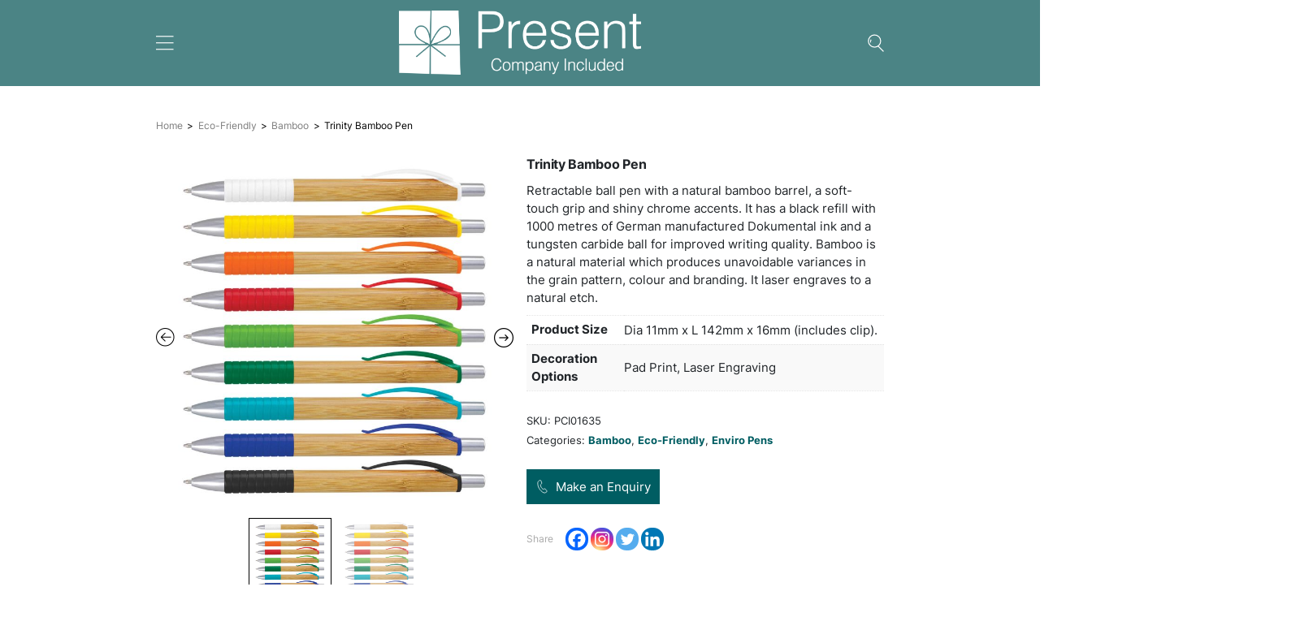

--- FILE ---
content_type: text/html; charset=UTF-8
request_url: https://presentcompany.com.au/product/trinity-bamboo-pen/
body_size: 22516
content:
<!DOCTYPE html>
<html lang="en">

<head>
    <meta charset="UTF-8">
    <meta http-equiv="X-UA-Compatible" content="IE=edge">
    <meta name="viewport" content="width=device-width, initial-scale=1.0">
    <link rel="preconnect" href="https://fonts.googleapis.com">
    <link rel="preconnect" href="https://fonts.gstatic.com" crossorigin>
    <!-- font -->
    <link rel="preconnect" href="https://fonts.googleapis.com">
    <link rel="preconnect" href="https://fonts.gstatic.com" crossorigin>
    <link href="https://fonts.googleapis.com/css2?family=Inter:wght@300;400;500;600;700;800&display=swap" rel="stylesheet">
    <title>Present Company</title>
	<title>Trinity Bamboo Pen &#8211; Present Company</title>
<meta name='robots' content='max-image-preview:large' />
<link rel='dns-prefetch' href='//code.jquery.com' />
<link rel='dns-prefetch' href='//cdn.jsdelivr.net' />
<link rel='dns-prefetch' href='//cdnjs.cloudflare.com' />
<link rel='dns-prefetch' href='//unpkg.com' />
<link rel='dns-prefetch' href='//pro.fontawesome.com' />
<link rel="alternate" type="application/rss+xml" title="Present Company &raquo; Feed" href="https://presentcompany.com.au/feed/" />
<link rel="alternate" type="application/rss+xml" title="Present Company &raquo; Comments Feed" href="https://presentcompany.com.au/comments/feed/" />
<link rel="alternate" type="application/rss+xml" title="Present Company &raquo; Trinity Bamboo Pen Comments Feed" href="https://presentcompany.com.au/product/trinity-bamboo-pen/feed/" />
<link rel="alternate" title="oEmbed (JSON)" type="application/json+oembed" href="https://presentcompany.com.au/wp-json/oembed/1.0/embed?url=https%3A%2F%2Fpresentcompany.com.au%2Fproduct%2Ftrinity-bamboo-pen%2F" />
<link rel="alternate" title="oEmbed (XML)" type="text/xml+oembed" href="https://presentcompany.com.au/wp-json/oembed/1.0/embed?url=https%3A%2F%2Fpresentcompany.com.au%2Fproduct%2Ftrinity-bamboo-pen%2F&#038;format=xml" />
<style id='wp-img-auto-sizes-contain-inline-css'>
img:is([sizes=auto i],[sizes^="auto," i]){contain-intrinsic-size:3000px 1500px}
/*# sourceURL=wp-img-auto-sizes-contain-inline-css */
</style>
<style id='wp-emoji-styles-inline-css'>

	img.wp-smiley, img.emoji {
		display: inline !important;
		border: none !important;
		box-shadow: none !important;
		height: 1em !important;
		width: 1em !important;
		margin: 0 0.07em !important;
		vertical-align: -0.1em !important;
		background: none !important;
		padding: 0 !important;
	}
/*# sourceURL=wp-emoji-styles-inline-css */
</style>
<style id='wp-block-library-inline-css'>
:root{--wp-block-synced-color:#7a00df;--wp-block-synced-color--rgb:122,0,223;--wp-bound-block-color:var(--wp-block-synced-color);--wp-editor-canvas-background:#ddd;--wp-admin-theme-color:#007cba;--wp-admin-theme-color--rgb:0,124,186;--wp-admin-theme-color-darker-10:#006ba1;--wp-admin-theme-color-darker-10--rgb:0,107,160.5;--wp-admin-theme-color-darker-20:#005a87;--wp-admin-theme-color-darker-20--rgb:0,90,135;--wp-admin-border-width-focus:2px}@media (min-resolution:192dpi){:root{--wp-admin-border-width-focus:1.5px}}.wp-element-button{cursor:pointer}:root .has-very-light-gray-background-color{background-color:#eee}:root .has-very-dark-gray-background-color{background-color:#313131}:root .has-very-light-gray-color{color:#eee}:root .has-very-dark-gray-color{color:#313131}:root .has-vivid-green-cyan-to-vivid-cyan-blue-gradient-background{background:linear-gradient(135deg,#00d084,#0693e3)}:root .has-purple-crush-gradient-background{background:linear-gradient(135deg,#34e2e4,#4721fb 50%,#ab1dfe)}:root .has-hazy-dawn-gradient-background{background:linear-gradient(135deg,#faaca8,#dad0ec)}:root .has-subdued-olive-gradient-background{background:linear-gradient(135deg,#fafae1,#67a671)}:root .has-atomic-cream-gradient-background{background:linear-gradient(135deg,#fdd79a,#004a59)}:root .has-nightshade-gradient-background{background:linear-gradient(135deg,#330968,#31cdcf)}:root .has-midnight-gradient-background{background:linear-gradient(135deg,#020381,#2874fc)}:root{--wp--preset--font-size--normal:16px;--wp--preset--font-size--huge:42px}.has-regular-font-size{font-size:1em}.has-larger-font-size{font-size:2.625em}.has-normal-font-size{font-size:var(--wp--preset--font-size--normal)}.has-huge-font-size{font-size:var(--wp--preset--font-size--huge)}.has-text-align-center{text-align:center}.has-text-align-left{text-align:left}.has-text-align-right{text-align:right}.has-fit-text{white-space:nowrap!important}#end-resizable-editor-section{display:none}.aligncenter{clear:both}.items-justified-left{justify-content:flex-start}.items-justified-center{justify-content:center}.items-justified-right{justify-content:flex-end}.items-justified-space-between{justify-content:space-between}.screen-reader-text{border:0;clip-path:inset(50%);height:1px;margin:-1px;overflow:hidden;padding:0;position:absolute;width:1px;word-wrap:normal!important}.screen-reader-text:focus{background-color:#ddd;clip-path:none;color:#444;display:block;font-size:1em;height:auto;left:5px;line-height:normal;padding:15px 23px 14px;text-decoration:none;top:5px;width:auto;z-index:100000}html :where(.has-border-color){border-style:solid}html :where([style*=border-top-color]){border-top-style:solid}html :where([style*=border-right-color]){border-right-style:solid}html :where([style*=border-bottom-color]){border-bottom-style:solid}html :where([style*=border-left-color]){border-left-style:solid}html :where([style*=border-width]){border-style:solid}html :where([style*=border-top-width]){border-top-style:solid}html :where([style*=border-right-width]){border-right-style:solid}html :where([style*=border-bottom-width]){border-bottom-style:solid}html :where([style*=border-left-width]){border-left-style:solid}html :where(img[class*=wp-image-]){height:auto;max-width:100%}:where(figure){margin:0 0 1em}html :where(.is-position-sticky){--wp-admin--admin-bar--position-offset:var(--wp-admin--admin-bar--height,0px)}@media screen and (max-width:600px){html :where(.is-position-sticky){--wp-admin--admin-bar--position-offset:0px}}

/*# sourceURL=wp-block-library-inline-css */
</style><link rel='stylesheet' id='wc-blocks-style-css' href='https://presentcompany.com.au/wp-content/plugins/woocommerce/assets/client/blocks/wc-blocks.css?ver=wc-9.2.4' media='all' />
<style id='global-styles-inline-css'>
:root{--wp--preset--aspect-ratio--square: 1;--wp--preset--aspect-ratio--4-3: 4/3;--wp--preset--aspect-ratio--3-4: 3/4;--wp--preset--aspect-ratio--3-2: 3/2;--wp--preset--aspect-ratio--2-3: 2/3;--wp--preset--aspect-ratio--16-9: 16/9;--wp--preset--aspect-ratio--9-16: 9/16;--wp--preset--color--black: #000000;--wp--preset--color--cyan-bluish-gray: #abb8c3;--wp--preset--color--white: #ffffff;--wp--preset--color--pale-pink: #f78da7;--wp--preset--color--vivid-red: #cf2e2e;--wp--preset--color--luminous-vivid-orange: #ff6900;--wp--preset--color--luminous-vivid-amber: #fcb900;--wp--preset--color--light-green-cyan: #7bdcb5;--wp--preset--color--vivid-green-cyan: #00d084;--wp--preset--color--pale-cyan-blue: #8ed1fc;--wp--preset--color--vivid-cyan-blue: #0693e3;--wp--preset--color--vivid-purple: #9b51e0;--wp--preset--gradient--vivid-cyan-blue-to-vivid-purple: linear-gradient(135deg,rgb(6,147,227) 0%,rgb(155,81,224) 100%);--wp--preset--gradient--light-green-cyan-to-vivid-green-cyan: linear-gradient(135deg,rgb(122,220,180) 0%,rgb(0,208,130) 100%);--wp--preset--gradient--luminous-vivid-amber-to-luminous-vivid-orange: linear-gradient(135deg,rgb(252,185,0) 0%,rgb(255,105,0) 100%);--wp--preset--gradient--luminous-vivid-orange-to-vivid-red: linear-gradient(135deg,rgb(255,105,0) 0%,rgb(207,46,46) 100%);--wp--preset--gradient--very-light-gray-to-cyan-bluish-gray: linear-gradient(135deg,rgb(238,238,238) 0%,rgb(169,184,195) 100%);--wp--preset--gradient--cool-to-warm-spectrum: linear-gradient(135deg,rgb(74,234,220) 0%,rgb(151,120,209) 20%,rgb(207,42,186) 40%,rgb(238,44,130) 60%,rgb(251,105,98) 80%,rgb(254,248,76) 100%);--wp--preset--gradient--blush-light-purple: linear-gradient(135deg,rgb(255,206,236) 0%,rgb(152,150,240) 100%);--wp--preset--gradient--blush-bordeaux: linear-gradient(135deg,rgb(254,205,165) 0%,rgb(254,45,45) 50%,rgb(107,0,62) 100%);--wp--preset--gradient--luminous-dusk: linear-gradient(135deg,rgb(255,203,112) 0%,rgb(199,81,192) 50%,rgb(65,88,208) 100%);--wp--preset--gradient--pale-ocean: linear-gradient(135deg,rgb(255,245,203) 0%,rgb(182,227,212) 50%,rgb(51,167,181) 100%);--wp--preset--gradient--electric-grass: linear-gradient(135deg,rgb(202,248,128) 0%,rgb(113,206,126) 100%);--wp--preset--gradient--midnight: linear-gradient(135deg,rgb(2,3,129) 0%,rgb(40,116,252) 100%);--wp--preset--font-size--small: 13px;--wp--preset--font-size--medium: 20px;--wp--preset--font-size--large: 36px;--wp--preset--font-size--x-large: 42px;--wp--preset--font-family--inter: "Inter", sans-serif;--wp--preset--font-family--cardo: Cardo;--wp--preset--spacing--20: 0.44rem;--wp--preset--spacing--30: 0.67rem;--wp--preset--spacing--40: 1rem;--wp--preset--spacing--50: 1.5rem;--wp--preset--spacing--60: 2.25rem;--wp--preset--spacing--70: 3.38rem;--wp--preset--spacing--80: 5.06rem;--wp--preset--shadow--natural: 6px 6px 9px rgba(0, 0, 0, 0.2);--wp--preset--shadow--deep: 12px 12px 50px rgba(0, 0, 0, 0.4);--wp--preset--shadow--sharp: 6px 6px 0px rgba(0, 0, 0, 0.2);--wp--preset--shadow--outlined: 6px 6px 0px -3px rgb(255, 255, 255), 6px 6px rgb(0, 0, 0);--wp--preset--shadow--crisp: 6px 6px 0px rgb(0, 0, 0);}:where(.is-layout-flex){gap: 0.5em;}:where(.is-layout-grid){gap: 0.5em;}body .is-layout-flex{display: flex;}.is-layout-flex{flex-wrap: wrap;align-items: center;}.is-layout-flex > :is(*, div){margin: 0;}body .is-layout-grid{display: grid;}.is-layout-grid > :is(*, div){margin: 0;}:where(.wp-block-columns.is-layout-flex){gap: 2em;}:where(.wp-block-columns.is-layout-grid){gap: 2em;}:where(.wp-block-post-template.is-layout-flex){gap: 1.25em;}:where(.wp-block-post-template.is-layout-grid){gap: 1.25em;}.has-black-color{color: var(--wp--preset--color--black) !important;}.has-cyan-bluish-gray-color{color: var(--wp--preset--color--cyan-bluish-gray) !important;}.has-white-color{color: var(--wp--preset--color--white) !important;}.has-pale-pink-color{color: var(--wp--preset--color--pale-pink) !important;}.has-vivid-red-color{color: var(--wp--preset--color--vivid-red) !important;}.has-luminous-vivid-orange-color{color: var(--wp--preset--color--luminous-vivid-orange) !important;}.has-luminous-vivid-amber-color{color: var(--wp--preset--color--luminous-vivid-amber) !important;}.has-light-green-cyan-color{color: var(--wp--preset--color--light-green-cyan) !important;}.has-vivid-green-cyan-color{color: var(--wp--preset--color--vivid-green-cyan) !important;}.has-pale-cyan-blue-color{color: var(--wp--preset--color--pale-cyan-blue) !important;}.has-vivid-cyan-blue-color{color: var(--wp--preset--color--vivid-cyan-blue) !important;}.has-vivid-purple-color{color: var(--wp--preset--color--vivid-purple) !important;}.has-black-background-color{background-color: var(--wp--preset--color--black) !important;}.has-cyan-bluish-gray-background-color{background-color: var(--wp--preset--color--cyan-bluish-gray) !important;}.has-white-background-color{background-color: var(--wp--preset--color--white) !important;}.has-pale-pink-background-color{background-color: var(--wp--preset--color--pale-pink) !important;}.has-vivid-red-background-color{background-color: var(--wp--preset--color--vivid-red) !important;}.has-luminous-vivid-orange-background-color{background-color: var(--wp--preset--color--luminous-vivid-orange) !important;}.has-luminous-vivid-amber-background-color{background-color: var(--wp--preset--color--luminous-vivid-amber) !important;}.has-light-green-cyan-background-color{background-color: var(--wp--preset--color--light-green-cyan) !important;}.has-vivid-green-cyan-background-color{background-color: var(--wp--preset--color--vivid-green-cyan) !important;}.has-pale-cyan-blue-background-color{background-color: var(--wp--preset--color--pale-cyan-blue) !important;}.has-vivid-cyan-blue-background-color{background-color: var(--wp--preset--color--vivid-cyan-blue) !important;}.has-vivid-purple-background-color{background-color: var(--wp--preset--color--vivid-purple) !important;}.has-black-border-color{border-color: var(--wp--preset--color--black) !important;}.has-cyan-bluish-gray-border-color{border-color: var(--wp--preset--color--cyan-bluish-gray) !important;}.has-white-border-color{border-color: var(--wp--preset--color--white) !important;}.has-pale-pink-border-color{border-color: var(--wp--preset--color--pale-pink) !important;}.has-vivid-red-border-color{border-color: var(--wp--preset--color--vivid-red) !important;}.has-luminous-vivid-orange-border-color{border-color: var(--wp--preset--color--luminous-vivid-orange) !important;}.has-luminous-vivid-amber-border-color{border-color: var(--wp--preset--color--luminous-vivid-amber) !important;}.has-light-green-cyan-border-color{border-color: var(--wp--preset--color--light-green-cyan) !important;}.has-vivid-green-cyan-border-color{border-color: var(--wp--preset--color--vivid-green-cyan) !important;}.has-pale-cyan-blue-border-color{border-color: var(--wp--preset--color--pale-cyan-blue) !important;}.has-vivid-cyan-blue-border-color{border-color: var(--wp--preset--color--vivid-cyan-blue) !important;}.has-vivid-purple-border-color{border-color: var(--wp--preset--color--vivid-purple) !important;}.has-vivid-cyan-blue-to-vivid-purple-gradient-background{background: var(--wp--preset--gradient--vivid-cyan-blue-to-vivid-purple) !important;}.has-light-green-cyan-to-vivid-green-cyan-gradient-background{background: var(--wp--preset--gradient--light-green-cyan-to-vivid-green-cyan) !important;}.has-luminous-vivid-amber-to-luminous-vivid-orange-gradient-background{background: var(--wp--preset--gradient--luminous-vivid-amber-to-luminous-vivid-orange) !important;}.has-luminous-vivid-orange-to-vivid-red-gradient-background{background: var(--wp--preset--gradient--luminous-vivid-orange-to-vivid-red) !important;}.has-very-light-gray-to-cyan-bluish-gray-gradient-background{background: var(--wp--preset--gradient--very-light-gray-to-cyan-bluish-gray) !important;}.has-cool-to-warm-spectrum-gradient-background{background: var(--wp--preset--gradient--cool-to-warm-spectrum) !important;}.has-blush-light-purple-gradient-background{background: var(--wp--preset--gradient--blush-light-purple) !important;}.has-blush-bordeaux-gradient-background{background: var(--wp--preset--gradient--blush-bordeaux) !important;}.has-luminous-dusk-gradient-background{background: var(--wp--preset--gradient--luminous-dusk) !important;}.has-pale-ocean-gradient-background{background: var(--wp--preset--gradient--pale-ocean) !important;}.has-electric-grass-gradient-background{background: var(--wp--preset--gradient--electric-grass) !important;}.has-midnight-gradient-background{background: var(--wp--preset--gradient--midnight) !important;}.has-small-font-size{font-size: var(--wp--preset--font-size--small) !important;}.has-medium-font-size{font-size: var(--wp--preset--font-size--medium) !important;}.has-large-font-size{font-size: var(--wp--preset--font-size--large) !important;}.has-x-large-font-size{font-size: var(--wp--preset--font-size--x-large) !important;}
/*# sourceURL=global-styles-inline-css */
</style>

<style id='classic-theme-styles-inline-css'>
/*! This file is auto-generated */
.wp-block-button__link{color:#fff;background-color:#32373c;border-radius:9999px;box-shadow:none;text-decoration:none;padding:calc(.667em + 2px) calc(1.333em + 2px);font-size:1.125em}.wp-block-file__button{background:#32373c;color:#fff;text-decoration:none}
/*# sourceURL=/wp-includes/css/classic-themes.min.css */
</style>
<link rel='stylesheet' id='contact-form-7-css' href='https://presentcompany.com.au/wp-content/plugins/contact-form-7/includes/css/styles.css?ver=5.9.8' media='all' />
<link rel='stylesheet' id='woof-css' href='https://presentcompany.com.au/wp-content/plugins/woocommerce-products-filter/css/front.css?ver=1.3.6.2' media='all' />
<style id='woof-inline-css'>

.woof_products_top_panel li span, .woof_products_top_panel2 li span{background: url(https://presentcompany.com.au/wp-content/plugins/woocommerce-products-filter/img/delete.png);background-size: 14px 14px;background-repeat: no-repeat;background-position: right;}
.woof_edit_view{
                    display: none;
                }

/*# sourceURL=woof-inline-css */
</style>
<link rel='stylesheet' id='chosen-drop-down-css' href='https://presentcompany.com.au/wp-content/plugins/woocommerce-products-filter/js/chosen/chosen.min.css?ver=1.3.6.2' media='all' />
<link rel='stylesheet' id='icheck-jquery-color-flat-css' href='https://presentcompany.com.au/wp-content/plugins/woocommerce-products-filter/js/icheck/skins/flat/_all.css?ver=1.3.6.2' media='all' />
<link rel='stylesheet' id='icheck-jquery-color-square-css' href='https://presentcompany.com.au/wp-content/plugins/woocommerce-products-filter/js/icheck/skins/square/_all.css?ver=1.3.6.2' media='all' />
<link rel='stylesheet' id='icheck-jquery-color-minimal-css' href='https://presentcompany.com.au/wp-content/plugins/woocommerce-products-filter/js/icheck/skins/minimal/_all.css?ver=1.3.6.2' media='all' />
<link rel='stylesheet' id='woof_by_author_html_items-css' href='https://presentcompany.com.au/wp-content/plugins/woocommerce-products-filter/ext/by_author/css/by_author.css?ver=1.3.6.2' media='all' />
<link rel='stylesheet' id='woof_by_instock_html_items-css' href='https://presentcompany.com.au/wp-content/plugins/woocommerce-products-filter/ext/by_instock/css/by_instock.css?ver=1.3.6.2' media='all' />
<link rel='stylesheet' id='woof_by_onsales_html_items-css' href='https://presentcompany.com.au/wp-content/plugins/woocommerce-products-filter/ext/by_onsales/css/by_onsales.css?ver=1.3.6.2' media='all' />
<link rel='stylesheet' id='woof_by_text_html_items-css' href='https://presentcompany.com.au/wp-content/plugins/woocommerce-products-filter/ext/by_text/assets/css/front.css?ver=1.3.6.2' media='all' />
<link rel='stylesheet' id='woof_label_html_items-css' href='https://presentcompany.com.au/wp-content/plugins/woocommerce-products-filter/ext/label/css/html_types/label.css?ver=1.3.6.2' media='all' />
<link rel='stylesheet' id='woof_select_radio_check_html_items-css' href='https://presentcompany.com.au/wp-content/plugins/woocommerce-products-filter/ext/select_radio_check/css/html_types/select_radio_check.css?ver=1.3.6.2' media='all' />
<link rel='stylesheet' id='woof_sd_html_items_checkbox-css' href='https://presentcompany.com.au/wp-content/plugins/woocommerce-products-filter/ext/smart_designer/css/elements/checkbox.css?ver=1.3.6.2' media='all' />
<link rel='stylesheet' id='woof_sd_html_items_radio-css' href='https://presentcompany.com.au/wp-content/plugins/woocommerce-products-filter/ext/smart_designer/css/elements/radio.css?ver=1.3.6.2' media='all' />
<link rel='stylesheet' id='woof_sd_html_items_switcher-css' href='https://presentcompany.com.au/wp-content/plugins/woocommerce-products-filter/ext/smart_designer/css/elements/switcher.css?ver=1.3.6.2' media='all' />
<link rel='stylesheet' id='woof_sd_html_items_color-css' href='https://presentcompany.com.au/wp-content/plugins/woocommerce-products-filter/ext/smart_designer/css/elements/color.css?ver=1.3.6.2' media='all' />
<link rel='stylesheet' id='woof_sd_html_items_tooltip-css' href='https://presentcompany.com.au/wp-content/plugins/woocommerce-products-filter/ext/smart_designer/css/tooltip.css?ver=1.3.6.2' media='all' />
<link rel='stylesheet' id='woof_sd_html_items_front-css' href='https://presentcompany.com.au/wp-content/plugins/woocommerce-products-filter/ext/smart_designer/css/front.css?ver=1.3.6.2' media='all' />
<link rel='stylesheet' id='woof-switcher23-css' href='https://presentcompany.com.au/wp-content/plugins/woocommerce-products-filter/css/switcher.css?ver=1.3.6.2' media='all' />
<link rel='stylesheet' id='woocommerce-layout-css' href='https://presentcompany.com.au/wp-content/plugins/woocommerce/assets/css/woocommerce-layout.css?ver=9.2.4' media='all' />
<link rel='stylesheet' id='woocommerce-smallscreen-css' href='https://presentcompany.com.au/wp-content/plugins/woocommerce/assets/css/woocommerce-smallscreen.css?ver=9.2.4' media='only screen and (max-width: 768px)' />
<link rel='stylesheet' id='woocommerce-general-css' href='https://presentcompany.com.au/wp-content/plugins/woocommerce/assets/css/woocommerce.css?ver=9.2.4' media='all' />
<style id='woocommerce-inline-inline-css'>
.woocommerce form .form-row .required { visibility: visible; }
/*# sourceURL=woocommerce-inline-inline-css */
</style>
<link rel='preload' as='font' type='font/woff2' crossorigin='anonymous' id='tinvwl-webfont-font-css' href='https://presentcompany.com.au/wp-content/plugins/ti-woocommerce-wishlist/assets/fonts/tinvwl-webfont.woff2?ver=xu2uyi' media='all' />
<link rel='stylesheet' id='tinvwl-webfont-css' href='https://presentcompany.com.au/wp-content/plugins/ti-woocommerce-wishlist/assets/css/webfont.min.css?ver=2.8.2' media='all' />
<link rel='stylesheet' id='tinvwl-css' href='https://presentcompany.com.au/wp-content/plugins/ti-woocommerce-wishlist/assets/css/public.min.css?ver=2.8.2' media='all' />
<link rel='stylesheet' id='hamper-theme-style-css' href='https://presentcompany.com.au/wp-content/themes/present-company/style.css?ver=1.0.0' media='all' />
<link rel='stylesheet' id='owl-js-css' href='https://cdnjs.cloudflare.com/ajax/libs/OwlCarousel2/2.3.4/assets/owl.carousel.min.css?ver=6.9' media='all' />
<link rel='stylesheet' id='owl-theme-default-css' href='https://cdnjs.cloudflare.com/ajax/libs/OwlCarousel2/2.3.4/assets/owl.theme.default.min.css?ver=6.9' media='all' />
<link rel='stylesheet' id='select-two-css' href='https://cdn.jsdelivr.net/npm/select2@4.0.13/dist/css/select2.min.css?ver=6.9' media='all' />
<link rel='stylesheet' id='sweet-alert-css' href='//cdn.jsdelivr.net/npm/sweetalert2@11/dist/sweetalert2.min.css?ver=6.9' media='all' />
<link rel='stylesheet' id='font-awesome-css' href='https://pro.fontawesome.com/releases/v5.10.0/css/all.css?ver=6.9' media='all' />
<link rel='stylesheet' id='light-gallery-css' href='https://cdn.jsdelivr.net/npm/lightgallery@1.6.11/dist/css/lightgallery.min.css?ver=6.9' media='all' />
<link rel='stylesheet' id='yt-player-css' href='https://cdnjs.cloudflare.com/ajax/libs/jquery.mb.YTPlayer/3.3.9/css/jquery.mb.YTPlayer.min.css?ver=6.9' media='all' />
<link rel='stylesheet' id='drop-zone-css' href='https://unpkg.com/dropzone@5/dist/min/dropzone.min.css?ver=6.9' media='all' />
<link rel='stylesheet' id='magnific-popup-css' href='https://cdnjs.cloudflare.com/ajax/libs/magnific-popup.js/1.1.0/magnific-popup.min.css?ver=6.9' media='all' />
<link rel='stylesheet' id='animate-css' href='https://presentcompany.com.au/wp-content/themes/present-company/assets/css/animate.css?ver=6.9' media='all' />
<link rel='stylesheet' id='main-style-css' href='https://presentcompany.com.au/wp-content/themes/present-company/assets/css/style.css?ver=6.9' media='all' />
<link rel='stylesheet' id='custom-css' href='https://presentcompany.com.au/wp-content/themes/present-company/assets/css/custom.css?ver=6.9' media='all' />
<link rel='stylesheet' id='heateor_sss_frontend_css-css' href='https://presentcompany.com.au/wp-content/plugins/sassy-social-share/public/css/sassy-social-share-public.css?ver=3.3.67' media='all' />
<style id='heateor_sss_frontend_css-inline-css'>
.heateor_sss_button_instagram span.heateor_sss_svg,a.heateor_sss_instagram span.heateor_sss_svg{background:radial-gradient(circle at 30% 107%,#fdf497 0,#fdf497 5%,#fd5949 45%,#d6249f 60%,#285aeb 90%)}.heateor_sss_horizontal_sharing .heateor_sss_svg,.heateor_sss_standard_follow_icons_container .heateor_sss_svg{color:#fff;border-width:0px;border-style:solid;border-color:transparent}.heateor_sss_horizontal_sharing .heateorSssTCBackground{color:#666}.heateor_sss_horizontal_sharing span.heateor_sss_svg:hover,.heateor_sss_standard_follow_icons_container span.heateor_sss_svg:hover{border-color:transparent;}.heateor_sss_vertical_sharing span.heateor_sss_svg,.heateor_sss_floating_follow_icons_container span.heateor_sss_svg{color:#fff;border-width:0px;border-style:solid;border-color:transparent;}.heateor_sss_vertical_sharing .heateorSssTCBackground{color:#666;}.heateor_sss_vertical_sharing span.heateor_sss_svg:hover,.heateor_sss_floating_follow_icons_container span.heateor_sss_svg:hover{border-color:transparent;}@media screen and (max-width:783px) {.heateor_sss_vertical_sharing{display:none!important}}
/*# sourceURL=heateor_sss_frontend_css-inline-css */
</style>
<link rel='stylesheet' id='slick-css' href='https://presentcompany.com.au/wp-content/plugins/woo-product-gallery-slider/assets/css/slick.css?ver=2.3.10' media='all' />
<link rel='stylesheet' id='slick-theme-css' href='https://presentcompany.com.au/wp-content/plugins/woo-product-gallery-slider/assets/css/slick-theme.css?ver=2.3.10' media='all' />
<link rel='stylesheet' id='fancybox-css' href='https://presentcompany.com.au/wp-content/plugins/woo-product-gallery-slider/assets/css/jquery.fancybox.min.css?ver=2.3.10' media='all' />
<style id='fancybox-inline-css'>

					.wpgs-nav .slick-track {
						transform: inherit !important;
					}
				.wpgs-for .slick-slide{cursor:pointer;}
/*# sourceURL=fancybox-inline-css */
</style>
<link rel='stylesheet' id='flaticon-wpgs-css' href='https://presentcompany.com.au/wp-content/plugins/woo-product-gallery-slider/assets/css/font/flaticon.css?ver=2.3.10' media='all' />
<link rel='stylesheet' id='gpls_woo_rfq_css-css' href='https://presentcompany.com.au/wp-content/plugins/woo-rfq-for-woocommerce/gpls_assets/css/gpls_woo_rfq.css?ver=34204' media='all' />
<style id='gpls_woo_rfq_css-inline-css'>
.bundle_price { visibility: collapse !important; }
.site-header .widget_shopping_cart p.total,.cart-subtotal,.tax-rate,.tax-total,.order-total,.product-price,.product-subtotal { visibility: collapse }
/*# sourceURL=gpls_woo_rfq_css-inline-css */
</style>
<link rel='stylesheet' id='url_gpls_wh_css-css' href='https://presentcompany.com.au/wp-content/plugins/woo-rfq-for-woocommerce/gpls_assets/css/gpls_wh_visitor.css?ver=78362' media='all' />
<script id="woof-husky-js-extra">
var woof_husky_txt = {"ajax_url":"https://presentcompany.com.au/wp-admin/admin-ajax.php","plugin_uri":"https://presentcompany.com.au/wp-content/plugins/woocommerce-products-filter/ext/by_text/","loader":"https://presentcompany.com.au/wp-content/plugins/woocommerce-products-filter/ext/by_text/assets/img/ajax-loader.gif","not_found":"Nothing found!","prev":"Prev","next":"Next","site_link":"https://presentcompany.com.au","default_data":{"placeholder":"","behavior":"title_or_content_or_excerpt","search_by_full_word":"0","autocomplete":1,"how_to_open_links":"0","taxonomy_compatibility":"0","sku_compatibility":"1","custom_fields":"","search_desc_variant":"0","view_text_length":"10","min_symbols":"3","max_posts":"10","image":"","notes_for_customer":"","template":"","max_open_height":"300","page":0}};
//# sourceURL=woof-husky-js-extra
</script>
<script src="https://presentcompany.com.au/wp-content/plugins/woocommerce-products-filter/ext/by_text/assets/js/husky.js?ver=1.3.6.2" id="woof-husky-js"></script>
<script src="https://presentcompany.com.au/wp-includes/js/jquery/jquery.min.js?ver=3.7.1" id="jquery-core-js"></script>
<script src="https://presentcompany.com.au/wp-includes/js/jquery/jquery-migrate.min.js?ver=3.4.1" id="jquery-migrate-js"></script>
<script src="https://presentcompany.com.au/wp-content/plugins/woocommerce/assets/js/jquery-blockui/jquery.blockUI.min.js?ver=2.7.0-wc.9.2.4" id="jquery-blockui-js" data-wp-strategy="defer"></script>
<script id="wc-add-to-cart-js-extra">
var wc_add_to_cart_params = {"ajax_url":"/wp-admin/admin-ajax.php","wc_ajax_url":"/?wc-ajax=%%endpoint%%","i18n_view_cart":"View cart","cart_url":"https://presentcompany.com.au/cart/","is_cart":"","cart_redirect_after_add":"no"};
//# sourceURL=wc-add-to-cart-js-extra
</script>
<script src="https://presentcompany.com.au/wp-content/plugins/woocommerce/assets/js/frontend/add-to-cart.min.js?ver=9.2.4" id="wc-add-to-cart-js" defer data-wp-strategy="defer"></script>
<script id="wc-single-product-js-extra">
var wc_single_product_params = {"i18n_required_rating_text":"Please select a rating","review_rating_required":"yes","flexslider":{"rtl":false,"animation":"slide","smoothHeight":true,"directionNav":false,"controlNav":"thumbnails","slideshow":false,"animationSpeed":500,"animationLoop":false,"allowOneSlide":false},"zoom_enabled":"","zoom_options":[],"photoswipe_enabled":"","photoswipe_options":{"shareEl":false,"closeOnScroll":false,"history":false,"hideAnimationDuration":0,"showAnimationDuration":0},"flexslider_enabled":""};
//# sourceURL=wc-single-product-js-extra
</script>
<script src="https://presentcompany.com.au/wp-content/plugins/woocommerce/assets/js/frontend/single-product.min.js?ver=9.2.4" id="wc-single-product-js" defer data-wp-strategy="defer"></script>
<script src="https://presentcompany.com.au/wp-content/plugins/woocommerce/assets/js/js-cookie/js.cookie.min.js?ver=2.1.4-wc.9.2.4" id="js-cookie-js" data-wp-strategy="defer"></script>
<script id="woocommerce-js-extra">
var woocommerce_params = {"ajax_url":"/wp-admin/admin-ajax.php","wc_ajax_url":"/?wc-ajax=%%endpoint%%"};
//# sourceURL=woocommerce-js-extra
</script>
<script src="https://presentcompany.com.au/wp-content/plugins/woocommerce/assets/js/frontend/woocommerce.min.js?ver=9.2.4" id="woocommerce-js" defer data-wp-strategy="defer"></script>
<script src="https://code.jquery.com/jquery-3.5.1.min.js?ver=6.9" id="jquery-js-js"></script>
<script src="https://cdn.jsdelivr.net/npm/bootstrap@5.2.0/dist/js/bootstrap.bundle.min.js?ver=6.9" id="bootstrap-js-js"></script>
<script src="https://cdnjs.cloudflare.com/ajax/libs/OwlCarousel2/2.3.4/owl.carousel.min.js?ver=6.9" id="owl-carousel-js-js"></script>
<script src="https://cdn.jsdelivr.net/npm/select2@4.0.13/dist/js/select2.min.js?ver=6.9" id="select-two-js-js"></script>
<script src="https://cdn.jsdelivr.net/npm/lightgallery@1.6.11/dist/js/lightgallery-all.min.js?ver=6.9" id="light-gallery-js-js"></script>
<script src="//cdn.jsdelivr.net/npm/sweetalert2@11/dist/sweetalert2.min.js?ver=6.9" id="sweet-alert-js-js"></script>
<script src="https://cdnjs.cloudflare.com/ajax/libs/jquery.mb.YTPlayer/3.3.9/jquery.mb.YTPlayer.min.js?ver=6.9" id="yt-player-js-js"></script>
<script src="https://unpkg.com/dropzone@5/dist/min/dropzone.min.js?ver=6.9" id="drop-zone-js-js"></script>
<script src="https://cdnjs.cloudflare.com/ajax/libs/magnific-popup.js/1.1.0/jquery.magnific-popup.min.js?ver=6.9" id="magnific-popup-js-js"></script>
<script src="https://presentcompany.com.au/wp-content/themes/present-company/assets/js/style.js?ver=6.9" id="style-js-js"></script>
<script src="https://presentcompany.com.au/wp-content/themes/present-company/assets/js/wow.min.js?ver=6.9" id="wow-min-js-js"></script>
<link rel="https://api.w.org/" href="https://presentcompany.com.au/wp-json/" /><link rel="alternate" title="JSON" type="application/json" href="https://presentcompany.com.au/wp-json/wp/v2/product/13742" /><link rel="EditURI" type="application/rsd+xml" title="RSD" href="https://presentcompany.com.au/xmlrpc.php?rsd" />
<link rel="canonical" href="https://presentcompany.com.au/product/trinity-bamboo-pen/" />
<link rel='shortlink' href='https://presentcompany.com.au/?p=13742' />
		<meta property="og:title" content="Trinity Bamboo Pen"/>
		<meta property="og:description" content="PCI01635" />
		<meta property="og:url" content="https://presentcompany.com.au/product/trinity-bamboo-pen/"/>
						<meta property="og:image" content="https://presentcompany.com.au/wp-content/uploads/2020/06/117410-0-150x150.jpg" />
				<meta property="og:type" content="article"
		/>
		<meta property="og:site_name" content="Present Company"/>
			<noscript><style>.woocommerce-product-gallery{ opacity: 1 !important; }</style></noscript>
	<style class='wp-fonts-local'>
@font-face{font-family:Inter;font-style:normal;font-weight:300 900;font-display:fallback;src:url('https://presentcompany.com.au/wp-content/plugins/woocommerce/assets/fonts/Inter-VariableFont_slnt,wght.woff2') format('woff2');font-stretch:normal;}
@font-face{font-family:Cardo;font-style:normal;font-weight:400;font-display:fallback;src:url('https://presentcompany.com.au/wp-content/plugins/woocommerce/assets/fonts/cardo_normal_400.woff2') format('woff2');}
</style>
<style type="text/css">.wpgs-for .slick-arrow::before,.wpgs-nav .slick-prev::before, .wpgs-nav .slick-next::before{color:#000;}.fancybox-bg{background-color:rgba(10,0,0,0.75);}.fancybox-caption,.fancybox-infobar{color:#fff;}.wpgs-nav .slick-slide{border-color:transparent}.wpgs-nav .slick-current{border-color:#000}.wpgs-video-wrapper{min-height:500px;}</style><link rel="icon" href="https://presentcompany.com.au/wp-content/uploads/2023/02/favicon-3.png" sizes="32x32" />
<link rel="icon" href="https://presentcompany.com.au/wp-content/uploads/2023/02/favicon-3.png" sizes="192x192" />
<link rel="apple-touch-icon" href="https://presentcompany.com.au/wp-content/uploads/2023/02/favicon-3.png" />
<meta name="msapplication-TileImage" content="https://presentcompany.com.au/wp-content/uploads/2023/02/favicon-3.png" />
<link rel='stylesheet' id='woof_sections_style-css' href='https://presentcompany.com.au/wp-content/plugins/woocommerce-products-filter/ext/sections/css/sections.css?ver=1.3.6.2' media='all' />
<link rel='stylesheet' id='woof_tooltip-css-css' href='https://presentcompany.com.au/wp-content/plugins/woocommerce-products-filter/js/tooltip/css/tooltipster.bundle.min.css?ver=1.3.6.2' media='all' />
<link rel='stylesheet' id='woof_tooltip-css-noir-css' href='https://presentcompany.com.au/wp-content/plugins/woocommerce-products-filter/js/tooltip/css/plugins/tooltipster/sideTip/themes/tooltipster-sideTip-noir.min.css?ver=1.3.6.2' media='all' />
<link rel='stylesheet' id='ion.range-slider-css' href='https://presentcompany.com.au/wp-content/plugins/woocommerce-products-filter/js/ion.range-slider/css/ion.rangeSlider.css?ver=1.3.6.2' media='all' />
<link rel='stylesheet' id='woof-front-builder-css-css' href='https://presentcompany.com.au/wp-content/plugins/woocommerce-products-filter/ext/front_builder/css/front-builder.css?ver=1.3.6.2' media='all' />
<link rel='stylesheet' id='woof-slideout-tab-css-css' href='https://presentcompany.com.au/wp-content/plugins/woocommerce-products-filter/ext/slideout/css/jquery.tabSlideOut.css?ver=1.3.6.2' media='all' />
<link rel='stylesheet' id='woof-slideout-css-css' href='https://presentcompany.com.au/wp-content/plugins/woocommerce-products-filter/ext/slideout/css/slideout.css?ver=1.3.6.2' media='all' />
</head>
<body>
	
<!-- MENU-EXPANDED -->
<section class="bg-primary not-extend menu-expended">
    <div class="container">
        <div class="row">
            <div class="col-6 menu-expanded-close-icon">
                <svg width="28" height="28" viewBox="0 0 28 28" fill="none" xmlns="http://www.w3.org/2000/svg">
                    <path d="M1 1L26.5 26.5M26.5 1L1 26.5" stroke="white" stroke-width="1.5" />
                </svg>
            </div>
            <div class="col-6 text-end search-icon">
                <svg width="25" height="27" viewBox="0 0 25 27" fill="none" xmlns="http://www.w3.org/2000/svg">
                    <path
                        d="M10.4311 19.715C15.6397 19.715 19.8621 15.5897 19.8621 10.5009C19.8621 5.4121 15.6397 1.2868 10.4311 1.2868C5.22241 1.2868 1 5.4121 1 10.5009C1 15.5897 5.22241 19.715 10.4311 19.715Z"
                        stroke="white" stroke-width="1.5" stroke-miterlimit="10"></path>
                    <path d="M5.22569 8.29788C4.37522 9.60606 4.07972 11.1865 4.40234 12.7039" stroke="white"
                        stroke-width="1.5" stroke-miterlimit="10"></path>
                    <path d="M23.7746 25.8823L15.9492 18.2369" stroke="white" stroke-width="1.5" stroke-miterlimit="10"
                        stroke-linecap="square"></path>
                </svg>
            </div>
            <div class="row inner-list-item">
                <div class="col-md-3 col-sm-4 col-6">
					<h5>Main</h5>
					<ul id="menu-main" class="list-unstyled"><li id="menu-item-297" class="menu-item menu-item-type-post_type menu-item-object-page menu-item-297"><a href="https://presentcompany.com.au/about-us/">About Us</a></li>
<li id="menu-item-18327" class="menu-item menu-item-type-post_type menu-item-object-page current_page_parent menu-item-18327"><a href="https://presentcompany.com.au/shop/">Products</a></li>
<li id="menu-item-302" class="menu-item menu-item-type-post_type menu-item-object-page menu-item-302"><a href="https://presentcompany.com.au/look-book/">Ideas</a></li>
<li id="menu-item-299" class="menu-item menu-item-type-post_type menu-item-object-page menu-item-299"><a href="https://presentcompany.com.au/case-studies/">Case Studies</a></li>
<li id="menu-item-301" class="menu-item menu-item-type-post_type menu-item-object-page menu-item-301"><a href="https://presentcompany.com.au/faq/">FAQ</a></li>
<li id="menu-item-298" class="menu-item menu-item-type-post_type menu-item-object-page menu-item-298"><a href="https://presentcompany.com.au/blog/">Blog</a></li>
<li id="menu-item-300" class="menu-item menu-item-type-post_type menu-item-object-page menu-item-300"><a href="https://presentcompany.com.au/contact/">Contact Us</a></li>
</ul>                </div>
                <div class="col-md-3 col-sm-4 col-6">
					<h5>Products</h5>
					<ul id="menu-products" class="list-unstyled"><li id="menu-item-18329" class="menu-item menu-item-type-taxonomy menu-item-object-product_cat menu-item-18329"><a href="https://presentcompany.com.au/product-category/promotional-apparel/">Apparel</a></li>
<li id="menu-item-18331" class="menu-item menu-item-type-taxonomy menu-item-object-product_cat menu-item-18331"><a href="https://presentcompany.com.au/product-category/promotional-bags/">Bags</a></li>
<li id="menu-item-18330" class="menu-item menu-item-type-taxonomy menu-item-object-product_cat current-product-ancestor menu-item-18330"><a href="https://presentcompany.com.au/product-category/eco-friendly-promotional-products/">Eco-Friendly</a></li>
<li id="menu-item-18332" class="menu-item menu-item-type-taxonomy menu-item-object-product_cat menu-item-18332"><a href="https://presentcompany.com.au/product-category/business/">Business</a></li>
<li id="menu-item-18333" class="menu-item menu-item-type-taxonomy menu-item-object-product_cat menu-item-18333"><a href="https://presentcompany.com.au/product-category/promotional-confectionery/">Confectionery</a></li>
<li id="menu-item-18707" class="menu-item menu-item-type-taxonomy menu-item-object-product_cat menu-item-18707"><a href="https://presentcompany.com.au/product-category/promotional-drinkware/">Drinkware</a></li>
</ul>                </div>
                <div class="col-md-3 col-sm-4 col-6">
					<h5>
                    <!--
                    Hamper                    -->
                    </h5>
					<ul id="menu-hamper" class="list-unstyled"><li id="menu-item-18422" class="menu-item menu-item-type-taxonomy menu-item-object-product_cat menu-item-18422"><a href="https://presentcompany.com.au/product-category/promotional-bags/">Bags</a></li>
<li id="menu-item-18424" class="menu-item menu-item-type-taxonomy menu-item-object-product_cat menu-item-18424"><a href="https://presentcompany.com.au/product-category/technology/">Technology</a></li>
<li id="menu-item-18399" class="menu-item menu-item-type-taxonomy menu-item-object-product_cat menu-item-18399"><a href="https://presentcompany.com.au/product-category/hampers/">Hampers</a></li>
<li id="menu-item-18400" class="menu-item menu-item-type-taxonomy menu-item-object-product_cat menu-item-18400"><a href="https://presentcompany.com.au/product-category/headwear/">Headwear</a></li>
<li id="menu-item-18425" class="menu-item menu-item-type-taxonomy menu-item-object-product_cat current-product-ancestor menu-item-18425"><a href="https://presentcompany.com.au/product-category/pens/">Pens</a></li>
</ul>                </div>
                <div class="col-md-3 col-sm-4 col-6">
					<ul id="menu-person" class="list-unstyled"><li id="menu-item-18389" class="menu-item menu-item-type-taxonomy menu-item-object-product_cat current-product-ancestor menu-item-18389"><a href="https://presentcompany.com.au/product-category/pens/">Pens</a></li>
<li id="menu-item-18390" class="menu-item menu-item-type-taxonomy menu-item-object-product_cat menu-item-18390"><a href="https://presentcompany.com.au/product-category/print/">Print</a></li>
<li id="menu-item-18391" class="menu-item menu-item-type-taxonomy menu-item-object-product_cat menu-item-18391"><a href="https://presentcompany.com.au/product-category/headwear/sports/">Sports</a></li>
<li id="menu-item-18392" class="menu-item menu-item-type-taxonomy menu-item-object-product_cat menu-item-18392"><a href="https://presentcompany.com.au/product-category/technology/">Technology</a></li>
</ul>                </div>
            </div>
        </div>
    </div>
</section>
<!-- MENU-EXPANDED -->

<!-- Enquiry Modal -->
    <div class="enquiry-modal modal fade" id="exampleModal" tabindex="-1" aria-labelledby="exampleModalLabel" aria-hidden="true">
        <div class="modal-dialog modal-dialog-centered modal-lg">
            <div class="modal-content">
                <div class="modal-header">
                    <h1 class="modal-title fs-5" id="exampleModalLabel">Make an Enquiry</h1>
                    <button type="button" class="btn-close" data-bs-dismiss="modal" aria-label="Close"></button>
                </div>
                <div class="modal-body">
                    
<div class="wpcf7 no-js" id="wpcf7-f18292-o1" lang="en-US" dir="ltr">
<div class="screen-reader-response"><p role="status" aria-live="polite" aria-atomic="true"></p> <ul></ul></div>
<form action="/product/trinity-bamboo-pen/#wpcf7-f18292-o1" method="post" class="wpcf7-form init" aria-label="Contact form" enctype="multipart/form-data" novalidate="novalidate" data-status="init">
<div style="display: none;">
<input type="hidden" name="_wpcf7" value="18292" />
<input type="hidden" name="_wpcf7_version" value="5.9.8" />
<input type="hidden" name="_wpcf7_locale" value="en_US" />
<input type="hidden" name="_wpcf7_unit_tag" value="wpcf7-f18292-o1" />
<input type="hidden" name="_wpcf7_container_post" value="0" />
<input type="hidden" name="_wpcf7_posted_data_hash" value="" />
<input type="hidden" name="_wpcf7_recaptcha_response" value="" />
</div>
<div class="form-group">
	<div class="container">
		<div class="row">
			<div class="col-lg-6 mb-3">
				<p><label> Product<br />
</label>
				</p>
				<div class="input-group">
					<p><span class="wpcf7-form-control-wrap" data-name="Product"><input size="40" maxlength="400" class="wpcf7-form-control wpcf7-text" id="productName" aria-invalid="false" placeholder="Product" value="" type="text" name="Product" /></span><br />
					</p>
				</div>
			</div>
			<div class="col-lg-6 mb-3">
				<p><label> SKU Number<br />
</label>
				</p>
				<div class="input-group">
					<p><span class="wpcf7-form-control-wrap" data-name="SKU"><input size="40" maxlength="400" class="wpcf7-form-control wpcf7-text" id="productSKU" aria-invalid="false" placeholder="SKU" value="" type="text" name="SKU" /></span><br />
					</p>
				</div>
			</div>
			<div class="col-lg-6 mb-3">
				<p><label> Contact Name<br />
</label>
				</p>
				<div class="input-group">
					<p><span class="wpcf7-form-control-wrap" data-name="your-name"><input size="40" maxlength="400" class="wpcf7-form-control wpcf7-text wpcf7-validates-as-required" autocomplete="name" aria-required="true" aria-invalid="false" placeholder="Full Name" value="" type="text" name="your-name" /></span>
					</p>
				</div>
			</div>
			<div class="col-lg-6 mb-3">
				<p><label> Contact Number<br />
</label>
				</p>
				<div class="input-group">
					<p><span class="wpcf7-form-control-wrap" data-name="ContactNumber"><input size="40" maxlength="400" class="wpcf7-form-control wpcf7-tel wpcf7-validates-as-required wpcf7-text wpcf7-validates-as-tel" aria-required="true" aria-invalid="false" placeholder="Contact Number" value="" type="tel" name="ContactNumber" /></span><br />
					</p>
				</div>
			</div>
			<div class="col-lg-6 mb-3">
				<p><label> Company Name<br />
</label>
				</p>
				<div class="input-group">
					<p><span class="wpcf7-form-control-wrap" data-name="company-name"><input size="40" maxlength="400" class="wpcf7-form-control wpcf7-text wpcf7-validates-as-required" aria-required="true" aria-invalid="false" placeholder="Company Name" value="" type="text" name="company-name" /></span><br />
					</p>
				</div>
			</div>
			<div class="col-lg-6 mb-3">
				<p><label> Email<br />
</label>
				</p>
				<div class="input-group">
					<p><span class="wpcf7-form-control-wrap" data-name="your-email"><input size="40" maxlength="400" class="wpcf7-form-control wpcf7-email wpcf7-validates-as-required wpcf7-text wpcf7-validates-as-email" autocomplete="email" aria-required="true" aria-invalid="false" placeholder="Email" value="" type="email" name="your-email" /></span>
					</p>
				</div>
			</div>
			<div class="col-lg-6 mb-3">
				<p><label> Quote Needed By:<br />
</label>
				</p>
				<div class="input-group">
					<p><span class="wpcf7-form-control-wrap" data-name="pickdate"><input class="wpcf7-form-control wpcf7-date wpcf7-validates-as-required wpcf7-validates-as-date" aria-required="true" aria-invalid="false" placeholder="Select Date" value="" type="date" name="pickdate" /></span><br />
					</p>
				</div>
			</div>
			<div class="col-lg-6 mb-3 file-upload">
				<p><label> Upload Document<br />
</label>
				</p>
				<div class="input-group">
					<p><span class="wpcf7-form-control-wrap" data-name="UpoadDocument"><input size="40" class="wpcf7-form-control wpcf7-file form-control" accept="audio/*,video/*,image/*" aria-invalid="false" type="file" name="UpoadDocument" /></span><br />
					</p>
				</div>
			</div>
			<div class="col-12 mb-3">
				<p><label> Your message (optional)<br />
</label>
				</p>
				<div class="input-group">
					<p><span class="wpcf7-form-control-wrap" data-name="your-message"><textarea cols="40" rows="10" maxlength="2000" class="wpcf7-form-control wpcf7-textarea" aria-invalid="false" placeholder="Your Message here" name="your-message"></textarea></span>
					</p>
				</div>
			</div>
			<div class="col-12 mb-3">
				<p><input class="wpcf7-form-control wpcf7-submit has-spinner" type="submit" value="Submit" />
				</p>
			</div>
		</div>
	</div>
</div><input type='hidden' class='wpcf7-pum' value='{"closepopup":true,"closedelay":1,"openpopup":true,"openpopup_id":18694}' /><div class="wpcf7-response-output" aria-hidden="true"></div>
</form>
</div>
                </div>
            </div>
        </div>
    </div>
<!-- NAV -->
<nav class="w-100 py-20 nav bg-primary">
    <div class="container">
        <div class="row">
            <div class="d-flex justify-content-between align-items-center inner-homenav">
                <div class="col-md-3 col-4 left-div-icon">
                    <svg width="27" height="23" viewBox="0 0 27 23" fill="none" xmlns="http://www.w3.org/2000/svg">
                        <path d="M0 1H26.4325" stroke="white" stroke-width="1.5" stroke-miterlimit="10" />
                        <path d="M0 11.1905H26.4325" stroke="white" stroke-width="1.5" stroke-miterlimit="10" />
                        <path d="M0 21.3751H26.4325" stroke="white" stroke-width="1.5" stroke-miterlimit="10" />
                    </svg>
                </div>
                <div class="col-md-4 col-4 text-center center-div">
                                            <a href="https://presentcompany.com.au">
                        <img src="https://presentcompany.com.au/wp-content/uploads/2024/02/Asset-5@300x.png" alt="">
                    </a>
                                    </div>
                <div class="col-md-3 col-4 align-items-center d-flex justify-content-end right-div">
                    <ul class="d-flex m-0 list-unstyled">
                    <!---
                        <a href="https://presentcompany.com.au/cart">
                            <li>
                                <svg width="29" height="29" viewBox="0 0 29 29" fill="none"
                                    xmlns="http://www.w3.org/2000/svg">
                                    <path
                                        d="M0 1.33281H2.99114C3.30353 1.33153 3.60668 1.43566 3.84959 1.62758C4.0925 1.8195 4.26017 2.08744 4.32424 2.38616L8.41668 21.1711C8.4818 21.4709 8.6504 21.7396 8.89417 21.9324C9.13793 22.1252 9.4421 22.2303 9.75573 22.2302H23.2096"
                                        stroke="white" stroke-width="1.5" stroke-miterlimit="10" />
                                    <path
                                        d="M4.96777 5.33102H26.4152C26.5527 5.33099 26.6885 5.36157 26.812 5.42045C26.9356 5.47933 27.0436 5.56495 27.1282 5.67081C27.2143 5.77602 27.2745 5.89932 27.3037 6.03098C27.3328 6.16264 27.3302 6.29911 27.2963 6.42969L24.5545 17.5466C24.5075 17.7403 24.3949 17.9128 24.235 18.0362C24.0751 18.1595 23.8772 18.2265 23.6734 18.2262H7.79079"
                                        stroke="white" stroke-width="1.5" stroke-miterlimit="10" />
                                    <path
                                        d="M11.8309 28.0067C12.8361 28.0067 13.651 27.2105 13.651 26.2284C13.651 25.2463 12.8361 24.4501 11.8309 24.4501C10.8256 24.4501 10.0107 25.2463 10.0107 26.2284C10.0107 27.2105 10.8256 28.0067 11.8309 28.0067Z"
                                        fill="white" />
                                    <path
                                        d="M20.9373 28.0067C21.9425 28.0067 22.7575 27.2105 22.7575 26.2284C22.7575 25.2463 21.9425 24.4501 20.9373 24.4501C19.9321 24.4501 19.1172 25.2463 19.1172 26.2284C19.1172 27.2105 19.9321 28.0067 20.9373 28.0067Z"
                                        fill="white" />
                                </svg>
                                <div class="count-product">
                                        0                                    </div>
                            </li>
                        </a>
                        <a href="https://presentcompany.com.au/my-account">
                            <li>
                                <svg width="28" height="28" viewBox="0 0 28 28" fill="none"
                                    xmlns="http://www.w3.org/2000/svg">
                                    <path
                                        d="M13.9729 12.3195C17.0878 12.3195 19.613 9.86003 19.613 6.82614C19.613 3.79225 17.0878 1.33279 13.9729 1.33279C10.8579 1.33279 8.33276 3.79225 8.33276 6.82614C8.33276 9.86003 10.8579 12.3195 13.9729 12.3195Z"
                                        stroke="white" stroke-width="1.5" stroke-miterlimit="10" />
                                    <path
                                        d="M13.9727 16.1195C20.4591 16.1195 26.9455 20.769 26.9455 23.3005V25.4129C26.9455 25.7494 26.8089 26.072 26.5653 26.3099C26.3218 26.5478 25.9915 26.6815 25.6472 26.6815H2.29829C1.95392 26.6815 1.62362 26.5478 1.38012 26.3099C1.13661 26.072 1 25.7494 1 25.4129V23.3005C1 20.769 7.48633 16.1195 13.9727 16.1195Z"
                                        stroke="white" stroke-width="1.5" stroke-miterlimit="10" />
                                </svg>
                            </li>
                        </a>
                        <a href="https://presentcompany.com.au/wishlist">
                            <li>
                                <svg width="29" height="26" viewBox="0 0 29 26" fill="none"
                                    xmlns="http://www.w3.org/2000/svg">
                                    <path
                                        d="M14.4972 7.98294C14.927 5.0254 18.2338 1.32706 22.0737 1.3328C26.269 1.3328 28 3.78495 28 7.98294C28 13.7257 20.4863 22.495 14.4972 24.7806C8.50807 22.4835 1 13.743 1 7.98294C1 3.78495 2.71956 1.3328 6.92628 1.3328C10.7605 1.32706 14.0674 5.01391 14.4972 7.98294Z"
                                        stroke="white" stroke-width="1.5" stroke-linejoin="bevel" />
                                </svg>
                            </li>
                        </a>
                        -->
                    </ul>
                    <div class="search-icon">
                        <svg width="25" height="27" viewBox="0 0 25 27" fill="none" xmlns="http://www.w3.org/2000/svg">
                            <path
                                d="M10.4311 19.715C15.6397 19.715 19.8621 15.5897 19.8621 10.5009C19.8621 5.4121 15.6397 1.2868 10.4311 1.2868C5.22241 1.2868 1 5.4121 1 10.5009C1 15.5897 5.22241 19.715 10.4311 19.715Z"
                                stroke="white" stroke-width="1.5" stroke-miterlimit="10" />
                            <path d="M5.22569 8.29788C4.37522 9.60606 4.07972 11.1865 4.40234 12.7039" stroke="white"
                                stroke-width="1.5" stroke-miterlimit="10" />
                            <path d="M23.7746 25.8823L15.9492 18.2369" stroke="white" stroke-width="1.5"
                                stroke-miterlimit="10" stroke-linecap="square" />
                        </svg>
                    </div>
                </div>
            </div>
        </div>
    </div>
</nav>
<!-- NAV -->

<!-- search-side-bar -->
<section class="container-fluid search-side-bar">
    <div class="container">
        <div class="row">
            <div class="col-12 text-center mx-auto">
                <form class="form-inline d-flex align-items-center w-100" method="get" action="https://presentcompany.com.au/" id="search-form">
                    <i class="fal fa-search"></i>
                    <input id="search-input" class="form-control border-0" name="s" type="search"
                        aria-label="Search" value="" placeholder="Type keyword and press enter" required>
                    <input type="hidden" name="post_type" value="product">
                    <button class="btn btn-primary" type="submit" id="searchB">Search
                    </button>
                </form>
                <div class="search-close-icon position-absolute">
                    <svg width="18" height="18" viewBox="0 0 28 28" fill="none" xmlns="http://www.w3.org/2000/svg">
                        <path d="M1 1L26.5 26.5M26.5 1L1 26.5" stroke="white" stroke-width="1.5"></path>
                    </svg>
                </div>
            </div>
            </section>
<!-- search-side-bar -->
	    <!-- BREADCRUMB -->
    <section class="pt-60 mb-0 pb-40 breadcrumb">
        <div class="container">
            <div class="row">
                <nav aria-label="breadcrumb">
                    <ol class="breadcrumb m-0">
                        <li class="breadcrumb-item"><a href="https://presentcompany.com.au">Home</a></li>
                        						                            <li class="breadcrumb-item"><a href="https://presentcompany.com.au/product-category/eco-friendly-promotional-products/">Eco-Friendly</a></li>
                                                    <li class="breadcrumb-item"><a href="https://presentcompany.com.au/product-category/eco-friendly-promotional-products/bamboo-1/">Bamboo</a></li>
                                                        <li class="breadcrumb-item active" aria-current="page">Trinity Bamboo Pen</li>
                                            </ol>
                </nav>
            </div>
        </div>
    </section>
    <!-- BREADCRUMB -->
    
					
			<div class="woocommerce-notices-wrapper"></div>
<!-- PRODUCT-DETAIL -->
<section class="products-detail mb-80">
    <div class="container">
        <div id="product-13742" class="woocommerce product type-product post-13742 status-publish first instock product_cat-bamboo-1 product_cat-eco-friendly product_cat-pens-1 has-post-thumbnail purchasable product-type-simple">
			<div class="row">
				<div class="col-md-6 col-12">
					
<div class="woo-product-gallery-slider woocommerce-product-gallery wpgs--with-images images"  >

		<div class="wpgs-for"><div class="woocommerce-product-gallery__image single-product-main-image"><a class="wpgs-lightbox-icon" data-caption="Trinity Bamboo Pen-0" data-fancybox="wpgs-lightbox"  href="https://presentcompany.com.au/wp-content/uploads/2020/06/117410-0.jpg"     data-mobile=["clickContent:close","clickSlide:close"] 	data-click-slide="close" 	data-animation-effect="fade" 	data-loop="true"     data-infobar="true"     data-hash="false" ><img width="640" height="640" src="https://presentcompany.com.au/wp-content/uploads/2020/06/117410-0-768x768.jpg" class="attachment-shop_single size-shop_single wp-post-image" alt="Trinity Bamboo Pen-0" data-zoom_src="https://presentcompany.com.au/wp-content/uploads/2020/06/117410-0.jpg" data-large_image="https://presentcompany.com.au/wp-content/uploads/2020/06/117410-0.jpg" data-o_img="https://presentcompany.com.au/wp-content/uploads/2020/06/117410-0-768x768.jpg" data-zoom-image="https://presentcompany.com.au/wp-content/uploads/2020/06/117410-0-1024x1024.jpg" decoding="async" fetchpriority="high" srcset="https://presentcompany.com.au/wp-content/uploads/2020/06/117410-0-768x768.jpg 768w, https://presentcompany.com.au/wp-content/uploads/2020/06/117410-0-300x300.jpg 300w, https://presentcompany.com.au/wp-content/uploads/2020/06/117410-0-100x100.jpg 100w, https://presentcompany.com.au/wp-content/uploads/2020/06/117410-0-600x600.jpg 600w, https://presentcompany.com.au/wp-content/uploads/2020/06/117410-0-1024x1024.jpg 1024w, https://presentcompany.com.au/wp-content/uploads/2020/06/117410-0-150x150.jpg 150w, https://presentcompany.com.au/wp-content/uploads/2020/06/117410-0.jpg 1500w" sizes="(max-width: 640px) 100vw, 640px" /></a></div><div><a class="wpgs-lightbox-icon" data-fancybox="wpgs-lightbox"                 data-caption="Trinity Bamboo Pen-0"                 href="https://presentcompany.com.au/wp-content/uploads/2020/06/117410-0.jpg" data-mobile=["clickContent:close","clickSlide:close"] 				data-click-slide="close" 				data-animation-effect="fade" 				data-loop="true"                 data-hash="false"                 data-infobar="true"                 ><img width="640" height="640" src="https://presentcompany.com.au/wp-content/uploads/2020/06/117410-0-768x768.jpg" class="attachment-shop_single" alt="Trinity Bamboo Pen-0" data-zoom_src="https://presentcompany.com.au/wp-content/uploads/2020/06/117410-0.jpg" data-large_image="https://presentcompany.com.au/wp-content/uploads/2020/06/117410-0.jpg" decoding="async" srcset="https://presentcompany.com.au/wp-content/uploads/2020/06/117410-0-768x768.jpg 768w, https://presentcompany.com.au/wp-content/uploads/2020/06/117410-0-300x300.jpg 300w, https://presentcompany.com.au/wp-content/uploads/2020/06/117410-0-100x100.jpg 100w, https://presentcompany.com.au/wp-content/uploads/2020/06/117410-0-600x600.jpg 600w, https://presentcompany.com.au/wp-content/uploads/2020/06/117410-0-1024x1024.jpg 1024w, https://presentcompany.com.au/wp-content/uploads/2020/06/117410-0-150x150.jpg 150w, https://presentcompany.com.au/wp-content/uploads/2020/06/117410-0.jpg 1500w" sizes="(max-width: 640px) 100vw, 640px" /></a></div></div><div class="wpgs-nav"><div><img width="300" height="300" src="https://presentcompany.com.au/wp-content/uploads/2020/06/117410-0-300x300.jpg" class="wpgs-thumb-main-image" alt="Trinity Bamboo Pen-0" decoding="async" srcset="https://presentcompany.com.au/wp-content/uploads/2020/06/117410-0-300x300.jpg 300w, https://presentcompany.com.au/wp-content/uploads/2020/06/117410-0-100x100.jpg 100w, https://presentcompany.com.au/wp-content/uploads/2020/06/117410-0-600x600.jpg 600w, https://presentcompany.com.au/wp-content/uploads/2020/06/117410-0-1024x1024.jpg 1024w, https://presentcompany.com.au/wp-content/uploads/2020/06/117410-0-150x150.jpg 150w, https://presentcompany.com.au/wp-content/uploads/2020/06/117410-0-768x768.jpg 768w, https://presentcompany.com.au/wp-content/uploads/2020/06/117410-0.jpg 1500w" sizes="(max-width: 300px) 100vw, 300px" /></div><div><img width="300" height="300" src="https://presentcompany.com.au/wp-content/uploads/2020/06/117410-0-300x300.jpg" class="attachment-medium size-medium" alt="Trinity Bamboo Pen-0" decoding="async" loading="lazy" srcset="https://presentcompany.com.au/wp-content/uploads/2020/06/117410-0-300x300.jpg 300w, https://presentcompany.com.au/wp-content/uploads/2020/06/117410-0-100x100.jpg 100w, https://presentcompany.com.au/wp-content/uploads/2020/06/117410-0-600x600.jpg 600w, https://presentcompany.com.au/wp-content/uploads/2020/06/117410-0-1024x1024.jpg 1024w, https://presentcompany.com.au/wp-content/uploads/2020/06/117410-0-150x150.jpg 150w, https://presentcompany.com.au/wp-content/uploads/2020/06/117410-0-768x768.jpg 768w, https://presentcompany.com.au/wp-content/uploads/2020/06/117410-0.jpg 1500w" sizes="auto, (max-width: 300px) 100vw, 300px" /></div></div>
</div>
				</div>
				
				
				<div class="col-md-6 col-12">
					<div class="product-list-wrapper">
						<div class="row">
							<div class="product-description-section">
								<h1 class="product_title entry-title">Trinity Bamboo Pen</h1><p class="price"></p>
<div class="woocommerce-product-details__short-description">
	<p>Retractable ball pen with a natural bamboo barrel, a soft-touch grip and shiny chrome accents. It has a black refill with 1000 metres of German manufactured Dokumental ink and a tungsten carbide ball for improved writing quality. Bamboo is a natural material which produces unavoidable variances in the grain pattern, colour and branding. It laser engraves to a natural etch.</p>
</div>
<div class="mb-40 product-detail-cart"><table class="woocommerce-product-attributes shop_attributes">
			<tr class="woocommerce-product-attributes-item woocommerce-product-attributes-item--weight">
			<th class="woocommerce-product-attributes-item__label">Weight</th>
			<td class="woocommerce-product-attributes-item__value">0.2 kg</td>
		</tr>
			<tr class="woocommerce-product-attributes-item woocommerce-product-attributes-item--attribute_pa_is_featured">
			<th class="woocommerce-product-attributes-item__label">Featured</th>
			<td class="woocommerce-product-attributes-item__value"><p><a href="https://presentcompany.com.au/is_featured/no/" rel="tag">No</a></p>
</td>
		</tr>
			<tr class="woocommerce-product-attributes-item woocommerce-product-attributes-item--attribute_product-sizes">
			<th class="woocommerce-product-attributes-item__label">Product Size</th>
			<td class="woocommerce-product-attributes-item__value"><p>Dia 11mm x L 142mm x 16mm (includes clip).</p>
</td>
		</tr>
			<tr class="woocommerce-product-attributes-item woocommerce-product-attributes-item--attribute_decoration-options-available">
			<th class="woocommerce-product-attributes-item__label">Decoration Options</th>
			<td class="woocommerce-product-attributes-item__value"><p>Pad Print, Laser Engraving</p>
</td>
		</tr>
	</table>
</div><div class="mb-40 product-detail-cart d-none">
	
	<form class="cart" action="https://presentcompany.com.au/product/trinity-bamboo-pen/" method="post" enctype='multipart/form-data'>
		

                        <div class='gpls_script' style='display: none'><script> jQuery(document ).ready( function() { 
    jQuery( '.single_add_to_cart_button' ).show();
    jQuery( '.single_add_to_cart_button' ).attr('style','visibility: visible !important');
jQuery('.single_add_to_cart_button').prop('disabled',false);;
                 jQuery('.gpls_rfq_set').prop('disabled', false);
    }); </script></div>        
            <div class='gpls_script' style='display: none'><script> jQuery(document ).ready( function() { 
                        
                         jQuery( '.related .woocommerce-Price-amount >*,' +
        '.related .from >*,' +
        '.related .price >*,' +
        '.related .total >*,' +
        '.related .amount >*,' +
        '.related  .bundle_price >*').show();


    jQuery( '.related .woocommerce-Price-amount >*,' +
        '.related .from >*,' +
        '.related .price >*,' +
        '.related .total >*,' +
        '.related .amount >*,' +
        '.related  .bundle_price >*').attr('style','visibility: visible !important;');

    jQuery( '.related .woocommerce-Price-amount >*,' +
        '.related .from >*,' +
        '.related .price >*,' +
        '.related .total >*,' +
        '.related .amount >*,' +
        '.related  .bundle_price >*').attr('style','opacity: 1 !important;');
                        
                        
                        jQuery( '.amount,.bundle_price, .product-selector__price' ).hide();
jQuery( '.amount,.bundle_price, .product-selector__price' ).attr('style','visibility: collapse');

 jQuery( '.related .woocommerce-Price-amount >*,' +
        '.related .from >*,' +
        '.related .price >*,' +
        '.related .total >*,' +
        '.related .amount >*,' +
        '.related  .bundle_price >*').show();


    jQuery( '.related .woocommerce-Price-amount >*,' +
        '.related .from >*,' +
        '.related .price >*,' +
        '.related .total >*,' +
        '.related .amount >*,' +
        '.related  .bundle_price >*').attr('style','visibility: visible !important;');

    jQuery( '.related .woocommerce-Price-amount >*,' +
        '.related .from >*,' +
        '.related .price >*,' +
        '.related .total >*,' +
        '.related .amount >*,' +
        '.related  .bundle_price >*').attr('style','opacity: 1 !important;');
            } );</script></div><div class='gpls_script' style='display: none'><script> jQuery(document ).ready( function() {
                        
                         jQuery( '.related .woocommerce-Price-amount >*,' +
        '.related .from >*,' +
        '.related .price >*,' +
        '.related .total >*,' +
        '.related .amount >*,' +
        '.related  .bundle_price >*').show();

    jQuery( '.related .woocommerce-Price-amount >*,' +
        '.related .from >*,' +
        '.related .price >*,' +
        '.related .total >*,' +
        '.related .amount >*,' +
        '.related  .bundle_price >*').attr('style','visibility: visible !important;');

    jQuery( '.related .woocommerce-Price-amount >*,' +
        '.related .from >*,' +
        '.related .price >*,' +
        '.related .total >*,' +
        '.related .amount >*,' +
        '.related  .bundle_price >*').attr('style','opacity: 1 !important;');
                        
                        
jQuery( '.woocommerce-Price-amount,.from, .price,.total, .bundle_price,.wc-pao-col2,.wc-pao-subtotal-line, .product-selector__price' ).hide();
jQuery( '.woocommerce-Price-amount,.from, .price,.total, .bundle_price,.wc-pao-col2,.wc-pao-subtotal-line, .product-selector__price' ).attr('style','visibility: collapse');
 
 jQuery( '.related .woocommerce-Price-amount >*,' +
        '.related .from >*,' +
        '.related .price >*,' +
        '.related .total >*,' +
        '.related .amount >*,' +
        '.related  .bundle_price >*').show();

    jQuery( '.related .woocommerce-Price-amount >*,' +
        '.related .from >*,' +
        '.related .price >*,' +
        '.related .total >*,' +
        '.related .amount >*,' +
        '.related  .bundle_price >*').attr('style','visibility: visible !important;');

    jQuery( '.related .woocommerce-Price-amount >*,' +
        '.related .from >*,' +
        '.related .price >*,' +
        '.related .total >*,' +
        '.related .amount >*,' +
        '.related  .bundle_price >*').attr('style','opacity: 1 !important;');
} );</script></div>
		<div class="quantity">
		<label class="screen-reader-text" for="quantity_696d4bbf041cb">Trinity Bamboo Pen quantity</label>
	<input
		type="number"
				id="quantity_696d4bbf041cb"
		class="input-text qty text"
		name="quantity"
		value="1"
		aria-label="Product quantity"
		size="4"
		min="1"
		max=""
					step="1"
			placeholder=""
			inputmode="numeric"
			autocomplete="off"
			/>
	</div>

		<button type="submit" name="add-to-cart" value="13742" class="single_add_to_cart_button button alt">Add To Quote</button>

			</form>

	
</div><div class="product_meta">

	
	
		<span class="sku_wrapper">SKU: <span class="sku">PCI01635</span></span>

	
	<span class="posted_in">Categories: <a href="https://presentcompany.com.au/product-category/eco-friendly-promotional-products/bamboo-1/" rel="tag">Bamboo</a>, <a href="https://presentcompany.com.au/product-category/pens/eco-friendly/" rel="tag">Eco-Friendly</a>, <a href="https://presentcompany.com.au/product-category/eco-friendly-promotional-products/pens-1/" rel="tag">Enviro Pens</a></span>
	
	
</div>
        <div class="mb-40 enquiry-wishlist">
            <div class="row align-items-center">
                <div class="col-md-6 mb-4 text-decoration-underline d-flex enquiry">
                    <a href="" data-bs-toggle="modal" data-bs-target="#exampleModal" class="d-flex align-items-center">
                        <svg width="22" height="22" viewBox="0 0 22 30" fill="none"
                            xmlns="http://www.w3.org/2000/svg">
                            <path
                                d="M6.91589 11.4836C6.88048 11.2378 6.91646 10.9871 7.0192 10.7611C7.12194 10.5351 7.28712 10.3432 7.49555 10.2083C8.28533 9.68136 8.97128 9.01322 9.5187 8.23748C9.72065 7.95935 9.81531 7.61766 9.78532 7.27526C9.52707 5.29088 8.83234 3.38839 7.75085 1.7047C7.58699 1.43103 7.33731 1.21906 7.04071 1.10168C6.74412 0.984304 6.41713 0.968066 6.11037 1.05548C4.41201 1.54109 2.91327 2.55655 1.83254 3.95378C1.35338 4.56815 1.07396 5.31471 1.03239 6.09273C0.795137 10.5701 1.8651 15.0198 4.11184 18.8999C6.35858 22.7799 9.68516 25.9229 13.6864 27.9459C14.3824 28.2976 15.1684 28.4309 15.9414 28.3285C17.688 28.0906 19.3129 27.3005 20.5787 26.0736C20.8094 25.8541 20.9602 25.5639 21.0075 25.2489C21.0547 24.934 20.9955 24.6122 20.8393 24.3347C19.9122 22.5579 18.6039 21.008 17.0079 19.7959C16.7251 19.6 16.3825 19.5097 16.0399 19.5409C15.0954 19.6339 14.1759 19.8991 13.327 20.3234C13.1053 20.4338 12.8567 20.4789 12.6103 20.4532C12.364 20.4275 12.13 20.3322 11.9358 20.1785C9.21066 18.0301 7.41375 14.9178 6.91589 11.4836V11.4836Z"
                                stroke="black" stroke-opacity="0.9" stroke-width="1.5"
                                stroke-miterlimit="10" />
                        </svg>
                    <p class="m-0">
                    Make an Enquiry
                    </p>
                    </a>
                </div>
                <div class="col-md-6 text-decoration-underline d-flex wishlist">
                    <p>
                        <div class="tinv-wraper woocommerce tinv-wishlist tinvwl-shortcode-add-to-cart tinvwl-woocommerce_single_product_summary"
	 data-tinvwl_product_id="13742">
	<div class="tinv-wishlist-clear"></div><a role="button" tabindex="0" name="add-to-wishlist" aria-label="Add to Wishlist" class="tinvwl_add_to_wishlist_button tinvwl-icon-heart  tinvwl-position-shortcode" data-tinv-wl-list="[]" data-tinv-wl-product="13742" data-tinv-wl-productvariation="0" data-tinv-wl-productvariations="[]" data-tinv-wl-producttype="simple" data-tinv-wl-action="add"><span class="tinvwl_add_to_wishlist-text">Add to Wishlist</span><span class="tinvwl_remove_from_wishlist-text">Remove from Wishlist</span></a><div class="tinv-wishlist-clear"></div>		<div
		class="tinvwl-tooltip">Add to Wishlist</div>
</div>
                    </p>
                    
                </div>
                
            </div>
        </div>
            <div class="mb-40 d-flex align-items-center social-share">
            <div>Share</div>
            <ul class="d-flex align-items-center m-0 list-unstyled icon-wrapper">
               <div class="heateor_sss_sharing_container heateor_sss_horizontal_sharing" data-heateor-ss-offset="0" data-heateor-sss-href='https://presentcompany.com.au/product/trinity-bamboo-pen/'><div class="heateor_sss_sharing_ul"><a aria-label="Facebook" class="heateor_sss_facebook" href="https://www.facebook.com/sharer/sharer.php?u=https%3A%2F%2Fpresentcompany.com.au%2Fproduct%2Ftrinity-bamboo-pen%2F" title="Facebook" rel="nofollow noopener" target="_blank" style="font-size:32px!important;box-shadow:none;display:inline-block;vertical-align:middle"><span class="heateor_sss_svg" style="background-color:#0765FE;width:35px;height:35px;border-radius:999px;display:inline-block;opacity:1;float:left;font-size:32px;box-shadow:none;display:inline-block;font-size:16px;padding:0 4px;vertical-align:middle;background-repeat:repeat;overflow:hidden;padding:0;cursor:pointer;box-sizing:content-box"><svg style="display:block;border-radius:999px;" focusable="false" aria-hidden="true" xmlns="http://www.w3.org/2000/svg" width="100%" height="100%" viewBox="0 0 32 32"><path fill="#fff" d="M28 16c0-6.627-5.373-12-12-12S4 9.373 4 16c0 5.628 3.875 10.35 9.101 11.647v-7.98h-2.474V16H13.1v-1.58c0-4.085 1.849-5.978 5.859-5.978.76 0 2.072.15 2.608.298v3.325c-.283-.03-.775-.045-1.386-.045-1.967 0-2.728.745-2.728 2.683V16h3.92l-.673 3.667h-3.247v8.245C23.395 27.195 28 22.135 28 16Z"></path></svg></span></a><a aria-label="Instagram" class="heateor_sss_button_instagram" href="https://www.instagram.com/" title="Instagram" rel="nofollow noopener" target="_blank" style="font-size:32px!important;box-shadow:none;display:inline-block;vertical-align:middle"><span class="heateor_sss_svg" style="background-color:#53beee;width:35px;height:35px;border-radius:999px;display:inline-block;opacity:1;float:left;font-size:32px;box-shadow:none;display:inline-block;font-size:16px;padding:0 4px;vertical-align:middle;background-repeat:repeat;overflow:hidden;padding:0;cursor:pointer;box-sizing:content-box"><svg style="display:block;border-radius:999px;" version="1.1" viewBox="-10 -10 148 148" width="100%" height="100%" xml:space="preserve" xmlns="http://www.w3.org/2000/svg" xmlns:xlink="http://www.w3.org/1999/xlink"><g><g><path d="M86,112H42c-14.336,0-26-11.663-26-26V42c0-14.337,11.664-26,26-26h44c14.337,0,26,11.663,26,26v44 C112,100.337,100.337,112,86,112z M42,24c-9.925,0-18,8.074-18,18v44c0,9.925,8.075,18,18,18h44c9.926,0,18-8.075,18-18V42 c0-9.926-8.074-18-18-18H42z" fill="#fff"></path></g><g><path d="M64,88c-13.234,0-24-10.767-24-24c0-13.234,10.766-24,24-24s24,10.766,24,24C88,77.233,77.234,88,64,88z M64,48c-8.822,0-16,7.178-16,16s7.178,16,16,16c8.822,0,16-7.178,16-16S72.822,48,64,48z" fill="#fff"></path></g><g><circle cx="89.5" cy="38.5" fill="#fff" r="5.5"></circle></g></g></svg></span></a><a aria-label="Twitter" class="heateor_sss_button_twitter" href="http://twitter.com/intent/tweet?text=Trinity%20Bamboo%20Pen&url=https%3A%2F%2Fpresentcompany.com.au%2Fproduct%2Ftrinity-bamboo-pen%2F" title="Twitter" rel="nofollow noopener" target="_blank" style="font-size:32px!important;box-shadow:none;display:inline-block;vertical-align:middle"><span class="heateor_sss_svg heateor_sss_s__default heateor_sss_s_twitter" style="background-color:#55acee;width:35px;height:35px;border-radius:999px;display:inline-block;opacity:1;float:left;font-size:32px;box-shadow:none;display:inline-block;font-size:16px;padding:0 4px;vertical-align:middle;background-repeat:repeat;overflow:hidden;padding:0;cursor:pointer;box-sizing:content-box"><svg style="display:block;border-radius:999px;" focusable="false" aria-hidden="true" xmlns="http://www.w3.org/2000/svg" width="100%" height="100%" viewBox="-4 -4 39 39"><path d="M28 8.557a9.913 9.913 0 0 1-2.828.775 4.93 4.93 0 0 0 2.166-2.725 9.738 9.738 0 0 1-3.13 1.194 4.92 4.92 0 0 0-3.593-1.55 4.924 4.924 0 0 0-4.794 6.049c-4.09-.21-7.72-2.17-10.15-5.15a4.942 4.942 0 0 0-.665 2.477c0 1.71.87 3.214 2.19 4.1a4.968 4.968 0 0 1-2.23-.616v.06c0 2.39 1.7 4.38 3.952 4.83-.414.115-.85.174-1.297.174-.318 0-.626-.03-.928-.086a4.935 4.935 0 0 0 4.6 3.42 9.893 9.893 0 0 1-6.114 2.107c-.398 0-.79-.023-1.175-.068a13.953 13.953 0 0 0 7.55 2.213c9.056 0 14.01-7.507 14.01-14.013 0-.213-.005-.426-.015-.637.96-.695 1.795-1.56 2.455-2.55z" fill="#fff"></path></svg></span></a><a aria-label="Linkedin" class="heateor_sss_button_linkedin" href="https://www.linkedin.com/sharing/share-offsite/?url=https%3A%2F%2Fpresentcompany.com.au%2Fproduct%2Ftrinity-bamboo-pen%2F" title="Linkedin" rel="nofollow noopener" target="_blank" style="font-size:32px!important;box-shadow:none;display:inline-block;vertical-align:middle"><span class="heateor_sss_svg heateor_sss_s__default heateor_sss_s_linkedin" style="background-color:#0077b5;width:35px;height:35px;border-radius:999px;display:inline-block;opacity:1;float:left;font-size:32px;box-shadow:none;display:inline-block;font-size:16px;padding:0 4px;vertical-align:middle;background-repeat:repeat;overflow:hidden;padding:0;cursor:pointer;box-sizing:content-box"><svg style="display:block;border-radius:999px;" focusable="false" aria-hidden="true" xmlns="http://www.w3.org/2000/svg" width="100%" height="100%" viewBox="0 0 32 32"><path d="M6.227 12.61h4.19v13.48h-4.19V12.61zm2.095-6.7a2.43 2.43 0 0 1 0 4.86c-1.344 0-2.428-1.09-2.428-2.43s1.084-2.43 2.428-2.43m4.72 6.7h4.02v1.84h.058c.56-1.058 1.927-2.176 3.965-2.176 4.238 0 5.02 2.792 5.02 6.42v7.395h-4.183v-6.56c0-1.564-.03-3.574-2.178-3.574-2.18 0-2.514 1.7-2.514 3.46v6.668h-4.187V12.61z" fill="#fff"></path></svg></span></a></div><div class="heateorSssClear"></div></div>            </ul>
        </div>
    							</div>
						</div>
					</div>
					
				</div>
				
			</div>
			
		</div>
	</div>
</section>

<script>
var title=document.querySelector('h1.product_title').textContent;
var sku=document.querySelector('.sku_wrapper .sku').textContent;
var productName = document.getElementById('productName');
var productSKU = document.getElementById('productSKU');

productName.value = title;
productSKU.value = sku;

productName.readOnly = true;
productSKU.readOnly = true;
</script>
<section>


		<!-- RELATED-PRODUCTS -->
<section class="pt-80 pb-100 related-products-wrapper">
    <div class="container">
        <div class="row">
            <h2 class="mb-80">Related Products</h2>
        </div>
        <div class="row">
            <div class="related-products owl-carousel owl-theme">
                                
                    <div class="item product-card-wrapper">
                        <a href="https://presentcompany.com.au/product/panama-bamboo-pen/">
                                                        <div class="image-wrapper">
                                <img src="https://presentcompany.com.au/wp-content/uploads/2020/06/116261-0.jpg" alt="Panama Bamboo Pen">
                            </div>
                                                        <div class="product-detail">
                                <h4>Panama Bamboo Pen</h4>
                                <div class="fw-700 text-dark price">Price: </div>
                            </div>
                        </a>
                    </div>

                
                    <div class="item product-card-wrapper">
                        <a href="https://presentcompany.com.au/product/cardboard-pen-sleeve/">
                                                        <div class="image-wrapper">
                                <img src="https://presentcompany.com.au/wp-content/uploads/2020/06/115515-0.jpg" alt="Cardboard Pen Sleeve">
                            </div>
                                                        <div class="product-detail">
                                <h4>Cardboard Pen Sleeve</h4>
                                <div class="fw-700 text-dark price">Price: </div>
                            </div>
                        </a>
                    </div>

                
                    <div class="item product-card-wrapper">
                        <a href="https://presentcompany.com.au/product/vistro-bamboo-pen/">
                                                        <div class="image-wrapper">
                                <img src="https://presentcompany.com.au/wp-content/uploads/2020/06/116262-0.jpg" alt="Vistro Bamboo Pen">
                            </div>
                                                        <div class="product-detail">
                                <h4>Vistro Bamboo Pen</h4>
                                <div class="fw-700 text-dark price">Price: </div>
                            </div>
                        </a>
                    </div>

                
                    <div class="item product-card-wrapper">
                        <a href="https://presentcompany.com.au/product/bamboo-twist-pen/">
                                                        <div class="image-wrapper">
                                <img src="https://presentcompany.com.au/wp-content/uploads/2020/06/116651-0.jpg" alt="Bamboo Twist Pen">
                            </div>
                                                        <div class="product-detail">
                                <h4>Bamboo Twist Pen</h4>
                                <div class="fw-700 text-dark price">Price: </div>
                            </div>
                        </a>
                    </div>

                
                            </div>
        </div>
    </div>
</section>
	
	
		
	        </div>
                                                                 </div>
                </div>
            </div>
        </div>
        </section>
        <!-- PRODUCT-LIST -->
        
	
<footer>
    <section class="py-100 bg-primary footer-wrapper">
        <div class="container">
            <div class="row">
                <div class="col-sm-5 mb-4 newsletter-wrapper">
                    <h4 class="text-white">Subscribe to<br>
                        our Newsletter</h4>
                    
<div class="wpcf7 no-js" id="wpcf7-f332-o2" lang="en-US" dir="ltr">
<div class="screen-reader-response"><p role="status" aria-live="polite" aria-atomic="true"></p> <ul></ul></div>
<form action="/product/trinity-bamboo-pen/#wpcf7-f332-o2" method="post" class="wpcf7-form init" aria-label="Contact form" novalidate="novalidate" data-status="init">
<div style="display: none;">
<input type="hidden" name="_wpcf7" value="332" />
<input type="hidden" name="_wpcf7_version" value="5.9.8" />
<input type="hidden" name="_wpcf7_locale" value="en_US" />
<input type="hidden" name="_wpcf7_unit_tag" value="wpcf7-f332-o2" />
<input type="hidden" name="_wpcf7_container_post" value="0" />
<input type="hidden" name="_wpcf7_posted_data_hash" value="" />
<input type="hidden" name="_wpcf7_recaptcha_response" value="" />
</div>
<div class="d-flex flex-column form-wrap">
	<p><span class="wpcf7-form-control-wrap" data-name="email"><input size="40" maxlength="400" class="wpcf7-form-control wpcf7-email wpcf7-validates-as-required wpcf7-text wpcf7-validates-as-email" aria-required="true" aria-invalid="false" placeholder="Enter your email" value="" type="email" name="email" /></span>
	</p>
</div>
<p><input class="wpcf7-form-control wpcf7-submit has-spinner submit-btn" type="submit" value="Subscribe" />
</p><input type='hidden' class='wpcf7-pum' value='{"closepopup":false,"closedelay":0,"openpopup":false,"openpopup_id":0}' /><div class="wpcf7-response-output" aria-hidden="true"></div>
</form>
</div>
                </div>
                <div class="col-sm-6 mx-auto">
                    <div class="row">
                        <div class="col-sm-6 col-6 list-item-footer">
                            <div class="text-white list-unstyled">
                                <h5>Quick Links</h5>
                            </div>

                            <ul id="menu-quick-links" class="text-white list-unstyled"><li id="menu-item-18255" class="menu-item menu-item-type-post_type menu-item-object-page menu-item-18255"><a href="https://presentcompany.com.au/faq/">FAQ</a></li>
<li id="menu-item-153" class="menu-item menu-item-type-post_type menu-item-object-page current_page_parent menu-item-153"><a href="https://presentcompany.com.au/shop/">Products</a></li>
<li id="menu-item-18480" class="menu-item menu-item-type-post_type menu-item-object-page menu-item-18480"><a href="https://presentcompany.com.au/privacy-policy-new/">Privacy Policy</a></li>
<li id="menu-item-18473" class="menu-item menu-item-type-post_type menu-item-object-page menu-item-18473"><a href="https://presentcompany.com.au/terms-and-conditions/">Terms and conditions</a></li>
</ul>                        </div>
                        <div class="col-sm-6 col-6 list-item-footer">
                            <div class="text-white list-unstyled">
                                <h5>Get In Touch</h5>
                            </div>
                                                            <ul class="d-flex align-items-center list-unstyled flex-wrap social-links-wrapper">
                                                                            <li>
                                            <a href="https://www.facebook.com/Present.Company.Included/">
                                                <svg width="18" height="18" viewBox="0 0 15 28" fill="none" xmlns="http://www.w3.org/2000/svg">                                                 <path d="M11.6192 4.64917H14.1694V0.197167C13.7294 0.1365 12.2163 0 10.4542 0C6.77733 0 4.2586 2.31817 4.2586 6.57883V10.5H0.201172V15.477H4.2586V28H9.2332V15.4782H13.1265L13.7446 10.5012H9.23204V7.07233C9.2332 5.63383 9.61962 4.64917 11.6192 4.64917Z" fill="#fff"></path>                                             </svg>                                            </a>
                                        </li>
                                                                            <li>
                                            <a href="https://www.linkedin.com/company/present-company-included/">
                                                <svg xmlns="http://www.w3.org/2000/svg" height="20" width="20" viewBox="0 0 448 512"><!--! Font Awesome Pro 6.4.0 by @fontawesome - https://fontawesome.com License - https://fontawesome.com/license (Commercial License) Copyright 2023 Fonticons, Inc. --><path d="M416 32H31.9C14.3 32 0 46.5 0 64.3v383.4C0 465.5 14.3 480 31.9 480H416c17.6 0 32-14.5 32-32.3V64.3c0-17.8-14.4-32.3-32-32.3zM135.4 416H69V202.2h66.5V416zm-33.2-243c-21.3 0-38.5-17.3-38.5-38.5S80.9 96 102.2 96c21.2 0 38.5 17.3 38.5 38.5 0 21.3-17.2 38.5-38.5 38.5zm282.1 243h-66.4V312c0-24.8-.5-56.7-34.5-56.7-34.6 0-39.9 27-39.9 54.9V416h-66.4V202.2h63.7v29.2h.9c8.9-16.8 30.6-34.5 62.9-34.5 67.2 0 79.7 44.3 79.7 101.9V416z" fill="#fff"/></svg>                                            </a>
                                        </li>
                                                                            <li>
                                            <a href="https://www.instagram.com/presentcompany1/">
                                                <svg xmlns="http://www.w3.org/2000/svg" class="icon icon-tabler icon-tabler-brand-instagram" width="20" height="20" viewBox="0 0 24 24" stroke-width="2" stroke="#ffffff" fill="none" stroke-linecap="round" stroke-linejoin="round">   <path stroke="none" d="M0 0h24v24H0z" fill="none"/>   <rect x="4" y="4" width="16" height="16" rx="4" />   <circle cx="12" cy="12" r="3" />   <line x1="16.5" y1="7.5" x2="16.5" y2="7.501" /> </svg>                                            </a>
                                        </li>
                                                                    </ul>

                            
                        </div>
                    </div>
                </div>
            </div>
        </div>
    </section>
</footer>
<!-- <a href="javascript:void(0)" id="return-to-top">
    <svg viewBox="0 0 24 24" width="24" height="24" stroke="#fff" stroke-width="2" fill="none" stroke-linecap="round" stroke-linejoin="round" class="css-i6dzq1">
        <polyline points="18 15 12 9 6 15"></polyline>
    </svg>
</a> -->
<!-- scripts -->
<script type="speculationrules">
{"prefetch":[{"source":"document","where":{"and":[{"href_matches":"/*"},{"not":{"href_matches":["/wp-*.php","/wp-admin/*","/wp-content/uploads/*","/wp-content/*","/wp-content/plugins/*","/wp-content/themes/present-company/*","/*\\?(.+)"]}},{"not":{"selector_matches":"a[rel~=\"nofollow\"]"}},{"not":{"selector_matches":".no-prefetch, .no-prefetch a"}}]},"eagerness":"conservative"}]}
</script>

<!--Start of Tawk.to Script (0.8.6)-->
<script id="tawk-script" type="text/javascript">
var Tawk_API = Tawk_API || {};
var Tawk_LoadStart=new Date();
(function(){
	var s1 = document.createElement( 'script' ),s0=document.getElementsByTagName( 'script' )[0];
	s1.async = true;
	s1.src = 'https://embed.tawk.to/671a1baf2480f5b4f59324f0/1iauvo9p3';
	s1.charset = 'UTF-8';
	s1.setAttribute( 'crossorigin','*' );
	s0.parentNode.insertBefore( s1, s0 );
})();
</script>
<!--End of Tawk.to Script (0.8.6)-->
<script type="application/ld+json">{"@context":"https:\/\/schema.org\/","@type":"Product","@id":"https:\/\/presentcompany.com.au\/product\/trinity-bamboo-pen\/#product","name":"Trinity Bamboo Pen","url":"https:\/\/presentcompany.com.au\/product\/trinity-bamboo-pen\/","description":"Retractable ball pen with a natural bamboo barrel, a soft-touch grip and shiny chrome accents. It has a black refill with 1000 metres of German manufactured Dokumental ink and a tungsten carbide ball for improved writing quality. Bamboo is a natural material which produces unavoidable variances in the grain pattern, colour and branding. It laser engraves to a natural etch.","image":"https:\/\/presentcompany.com.au\/wp-content\/uploads\/2020\/06\/117410-0.jpg","sku":"PCI01635","offers":[{"@type":"Offer","price":"0.00","priceValidUntil":"2027-12-31","priceSpecification":{"price":"0.00","priceCurrency":"NPR","valueAddedTaxIncluded":"false"},"priceCurrency":"NPR","availability":"http:\/\/schema.org\/InStock","url":"https:\/\/presentcompany.com.au\/product\/trinity-bamboo-pen\/","seller":{"@type":"Organization","name":"Present Company","url":"https:\/\/presentcompany.com.au"}}]}</script><script src="https://presentcompany.com.au/wp-includes/js/dist/hooks.min.js?ver=dd5603f07f9220ed27f1" id="wp-hooks-js"></script>
<script src="https://presentcompany.com.au/wp-includes/js/dist/i18n.min.js?ver=c26c3dc7bed366793375" id="wp-i18n-js"></script>
<script id="wp-i18n-js-after">
wp.i18n.setLocaleData( { 'text direction\u0004ltr': [ 'ltr' ] } );
//# sourceURL=wp-i18n-js-after
</script>
<script src="https://presentcompany.com.au/wp-content/plugins/contact-form-7/includes/swv/js/index.js?ver=5.9.8" id="swv-js"></script>
<script id="contact-form-7-js-extra">
var wpcf7 = {"api":{"root":"https://presentcompany.com.au/wp-json/","namespace":"contact-form-7/v1"}};
//# sourceURL=contact-form-7-js-extra
</script>
<script src="https://presentcompany.com.au/wp-content/plugins/contact-form-7/includes/js/index.js?ver=5.9.8" id="contact-form-7-js"></script>
<script id="wc-cart-fragments-js-extra">
var wc_cart_fragments_params = {"ajax_url":"/wp-admin/admin-ajax.php","wc_ajax_url":"/?wc-ajax=%%endpoint%%","cart_hash_key":"wc_cart_hash_ee9d021c9cfe022dee6d265ff88b96be","fragment_name":"wc_fragments_ee9d021c9cfe022dee6d265ff88b96be","request_timeout":"5000"};
//# sourceURL=wc-cart-fragments-js-extra
</script>
<script src="https://presentcompany.com.au/wp-content/plugins/woocommerce/assets/js/frontend/cart-fragments.min.js?ver=9.2.4" id="wc-cart-fragments-js" data-wp-strategy="defer"></script>
<script id="tinvwl-js-extra">
var tinvwl_add_to_wishlist = {"text_create":"Create New","text_already_in":"{product_name} already in Wishlist","simple_flow":"1","hide_zero_counter":"","i18n_make_a_selection_text":"Please select some product options before adding this product to your wishlist.","tinvwl_break_submit":"No items or actions are selected.","tinvwl_clipboard":"Copied!","allow_parent_variable":"","block_ajax_wishlists_data":"","update_wishlists_data":"","hash_key":"ti_wishlist_data_ee9d021c9cfe022dee6d265ff88b96be","nonce":"43c82740c8","rest_root":"https://presentcompany.com.au/wp-json/","plugin_url":"https://presentcompany.com.au/wp-content/plugins/ti-woocommerce-wishlist/","wc_ajax_url":"/?wc-ajax=tinvwl","stats":"","popup_timer":"6000"};
//# sourceURL=tinvwl-js-extra
</script>
<script src="https://presentcompany.com.au/wp-content/plugins/ti-woocommerce-wishlist/assets/js/public.min.js?ver=2.8.2" id="tinvwl-js"></script>
<script src="https://presentcompany.com.au/wp-includes/js/comment-reply.min.js?ver=6.9" id="comment-reply-js" async data-wp-strategy="async" fetchpriority="low"></script>
<script id="heateor_sss_sharing_js-js-before">
function heateorSssLoadEvent(e) {var t=window.onload;if (typeof window.onload!="function") {window.onload=e}else{window.onload=function() {t();e()}}};	var heateorSssSharingAjaxUrl = 'https://presentcompany.com.au/wp-admin/admin-ajax.php', heateorSssCloseIconPath = 'https://presentcompany.com.au/wp-content/plugins/sassy-social-share/public/../images/close.png', heateorSssPluginIconPath = 'https://presentcompany.com.au/wp-content/plugins/sassy-social-share/public/../images/logo.png', heateorSssHorizontalSharingCountEnable = 0, heateorSssVerticalSharingCountEnable = 0, heateorSssSharingOffset = -10; var heateorSssMobileStickySharingEnabled = 0;var heateorSssCopyLinkMessage = "Link copied.";var heateorSssUrlCountFetched = [], heateorSssSharesText = 'Shares', heateorSssShareText = 'Share';function heateorSssPopup(e) {window.open(e,"popUpWindow","height=400,width=600,left=400,top=100,resizable,scrollbars,toolbar=0,personalbar=0,menubar=no,location=no,directories=no,status")}
//# sourceURL=heateor_sss_sharing_js-js-before
</script>
<script src="https://presentcompany.com.au/wp-content/plugins/sassy-social-share/public/js/sassy-social-share-public.js?ver=3.3.67" id="heateor_sss_sharing_js-js"></script>
<script src="https://presentcompany.com.au/wp-content/plugins/woocommerce/assets/js/sourcebuster/sourcebuster.min.js?ver=9.2.4" id="sourcebuster-js-js"></script>
<script id="wc-order-attribution-js-extra">
var wc_order_attribution = {"params":{"lifetime":1.0000000000000000818030539140313095458623138256371021270751953125e-5,"session":30,"base64":false,"ajaxurl":"https://presentcompany.com.au/wp-admin/admin-ajax.php","prefix":"wc_order_attribution_","allowTracking":true},"fields":{"source_type":"current.typ","referrer":"current_add.rf","utm_campaign":"current.cmp","utm_source":"current.src","utm_medium":"current.mdm","utm_content":"current.cnt","utm_id":"current.id","utm_term":"current.trm","utm_source_platform":"current.plt","utm_creative_format":"current.fmt","utm_marketing_tactic":"current.tct","session_entry":"current_add.ep","session_start_time":"current_add.fd","session_pages":"session.pgs","session_count":"udata.vst","user_agent":"udata.uag"}};
//# sourceURL=wc-order-attribution-js-extra
</script>
<script src="https://presentcompany.com.au/wp-content/plugins/woocommerce/assets/js/frontend/order-attribution.min.js?ver=9.2.4" id="wc-order-attribution-js"></script>
<script src="https://www.google.com/recaptcha/api.js?render=6Lf6yh0qAAAAAKcXwJOrS17SYVCfISWM-Wjiulx8&amp;ver=3.0" id="google-recaptcha-js"></script>
<script src="https://presentcompany.com.au/wp-includes/js/dist/vendor/wp-polyfill.min.js?ver=3.15.0" id="wp-polyfill-js"></script>
<script id="wpcf7-recaptcha-js-extra">
var wpcf7_recaptcha = {"sitekey":"6Lf6yh0qAAAAAKcXwJOrS17SYVCfISWM-Wjiulx8","actions":{"homepage":"homepage","contactform":"contactform"}};
//# sourceURL=wpcf7-recaptcha-js-extra
</script>
<script src="https://presentcompany.com.au/wp-content/plugins/contact-form-7/modules/recaptcha/index.js?ver=5.9.8" id="wpcf7-recaptcha-js"></script>
<script src="https://presentcompany.com.au/wp-content/plugins/woo-product-gallery-slider/assets/js/slick.min.js?ver=2.3.10" id="slick-js"></script>
<script src="https://presentcompany.com.au/wp-content/plugins/woo-product-gallery-slider/assets/js/imagezoom.js?ver=2.3.10" id="imagezoom-js"></script>
<script src="https://presentcompany.com.au/wp-content/plugins/woo-product-gallery-slider/assets/js/jquery.fancybox.min.js?ver=2.3.10" id="fancybox-js"></script>
<script id="wpgs-public-js-extra">
var wpgs_js_data = {"thumb_axis":"y","thumb_autoStart":"","variation_mode":"","zoom":"1","zoom_action":"mouseover","zoom_level":"1","lightbox_icon":"","thumbnails_lightbox":"","slider_caption":"","is_mobile":"","ajax_url":"/wp-admin/admin-ajax.php","ajax_nonce":"8845272a12","product_id":"13742","slider_animation":"false","thumbnails_id":"false","slider_lazyload":"disable","slider_adaptiveHeight":"true","slider_dots":"false","slider_rtl":"false","slider_infinity":"false","slider_dragging":"false","slider_nav":"true","slider_animation_speed":"500","slider_autoplay":"false","slider_autoplay_pause_on_hover":"true","slider_autoplay_time":"4000","thumb_to_show":"4","thumb_scroll_by":"1","thumb_v":"bottom","variableWidth":"","thumbnails_nav":"1","thumbnail_animation_speed":"500","centerMode":"","thumb_v_tablet":"bottom","thumbnails_tabs_thumb_to_show":"4","thumbnails_tabs_thumb_scroll_by":"1","thumbnails_mobile_thumb_to_show":"4","thumbnails_mobile_thumb_scroll_by":"1","carousel_mode":"","thumb_position_mobile":"bottom","variation_data":null};
//# sourceURL=wpgs-public-js-extra
</script>
<script src="https://presentcompany.com.au/wp-content/plugins/woo-product-gallery-slider/assets/js/wpgs.js?ver=2.3.10" id="wpgs-public-js"></script>
<script src="https://presentcompany.com.au/wp-content/plugins/woo-rfq-for-woocommerce/gpls_assets/js/gpls_woo_rfq.js?ver=47432" id="gpls_woo_rfq_js-js"></script>
<script src="https://presentcompany.com.au/wp-content/plugins/woo-rfq-for-woocommerce/gpls_assets/js/rfq_dummy.js?ver=82561" id="rfq_dummy_js-js"></script>
<script id="rfq_dummy_js-js-after">
jQuery( document ).bind('ready ajaxComplete', function() {jQuery(".actions [name='update_cart']").text('Update Quote Request');jQuery(".actions [name='update_cart']").val('Update Quote Request');jQuery(".actions [name='update_cart']").show();});jQuery(document).bind('wc_fragments_loaded ajaxComplete', function(){
        jQuery('.added_to_cart').text('View List');}); jQuery('.woocommerce-message .wc-forward').text('View List');
//# sourceURL=rfq_dummy_js-js-after
</script>
<script src="https://presentcompany.com.au/wp-content/plugins/woo-rfq-for-woocommerce/gpls_assets/js/gpls_wh.js?ver=36979" id="url_gpls_wh_js-js"></script>
<script src="https://presentcompany.com.au/wp-content/plugins/woocommerce-products-filter/js/tooltip/js/tooltipster.bundle.min.js?ver=1.3.6.2" id="woof_tooltip-js-js"></script>
<script src="https://presentcompany.com.au/wp-content/plugins/woocommerce-products-filter/js/icheck/icheck.min.js?ver=1.3.6.2" id="icheck-jquery-js"></script>
<script id="woof_front-js-extra">
var woof_filter_titles = {"by_price":"by_price","by_onsales":"by_onsales","product_cat":"Product categories","product_tag":"Product tags"};
var woof_ext_filter_titles = {"woof_author":"By author","stock":"In stock","onsales":"On sale","byrating":"By rating","woof_text":"By text"};
//# sourceURL=woof_front-js-extra
</script>
<script id="woof_front-js-before">
const woof_front_nonce = "158b05f87c";
        var woof_is_permalink =1;
        var woof_shop_page = "";
                var woof_m_b_container =".woocommerce-products-header";
        var woof_really_curr_tax = {};
        var woof_current_page_link = location.protocol + '//' + location.host + location.pathname;
        /*lets remove pagination from woof_current_page_link*/
        woof_current_page_link = woof_current_page_link.replace(/\page\/[0-9]+/, "");
                        woof_current_page_link = "https://presentcompany.com.au/shop/";
                        var woof_link = 'https://presentcompany.com.au/wp-content/plugins/woocommerce-products-filter/';
        
        var woof_ajaxurl = "https://presentcompany.com.au/wp-admin/admin-ajax.php";

        var woof_lang = {
        'orderby': "orderby",
        'date': "date",
        'perpage': "per page",
        'pricerange': "price range",
        'menu_order': "menu order",
        'popularity': "popularity",
        'rating': "rating",
        'price': "price low to high",
        'price-desc': "price high to low",
        'clear_all': "Clear All",
        'list_opener': "Сhild list opener",
        };

        if (typeof woof_lang_custom == 'undefined') {
        var woof_lang_custom = {};/*!!important*/
        }

        var woof_is_mobile = 0;
        


        var woof_show_price_search_button = 0;
        var woof_show_price_search_type = 0;
        
        var woof_show_price_search_type = 3;
        var swoof_search_slug = "swoof";

        
        var icheck_skin = {};
                                icheck_skin.skin = "square";
            icheck_skin.color = "blue";
        
        var woof_select_type = 'chosen';


                var woof_current_values = '[]';
                var woof_lang_loading = "Loading ...";

        
        var woof_lang_show_products_filter = "show products filter";
        var woof_lang_hide_products_filter = "hide products filter";
        var woof_lang_pricerange = "price range";

        var woof_use_beauty_scroll =1;

        var woof_autosubmit =1;
        var woof_ajaxurl = "https://presentcompany.com.au/wp-admin/admin-ajax.php";
        /*var woof_submit_link = "";*/
        var woof_is_ajax = 0;
        var woof_ajax_redraw = 0;
        var woof_ajax_page_num =1;
        var woof_ajax_first_done = false;
        var woof_checkboxes_slide_flag = 1;


        /*toggles*/
        var woof_toggle_type = "text";

        var woof_toggle_closed_text = "+";
        var woof_toggle_opened_text = "-";

        var woof_toggle_closed_image = "https://presentcompany.com.au/wp-content/plugins/woocommerce-products-filter/img/plus.svg";
        var woof_toggle_opened_image = "https://presentcompany.com.au/wp-content/plugins/woocommerce-products-filter/img/minus.svg";


        /*indexes which can be displayed in red buttons panel*/
                var woof_accept_array = ["min_price", "orderby", "perpage", "woof_author","stock","onsales","byrating","woof_text","min_rating","product_visibility","product_cat","product_tag","pa_avg_rating","pa_content","pa_cost","pa_country_of_manufacture","pa_is_featured","pa_mailchimp_store_view","pa_product_materials","pa_supplier_name","pa_total_vote"];

        
        /*for extensions*/

        var woof_ext_init_functions = null;
                    woof_ext_init_functions = '{"by_author":"woof_init_author","by_instock":"woof_init_instock","by_onsales":"woof_init_onsales","by_text":"woof_init_text","label":"woof_init_labels","select_radio_check":"woof_init_select_radio_check"}';
        

        
        var woof_overlay_skin = "default";

        
 function woof_js_after_ajax_done() { jQuery(document).trigger('woof_ajax_done'); 

}
 var woof_front_sd_is_a=1;var woof_front_show_notes=1;var woof_lang_front_builder_del="Are you sure you want to delete this filter-section?";var woof_lang_front_builder_options="Options";var woof_lang_front_builder_option="Option";var woof_lang_front_builder_section_options="Section Options";var woof_lang_front_builder_description="Description";var woof_lang_front_builder_close="Close";var woof_lang_front_builder_suggest="Suggest the feature";var woof_lang_front_builder_good_to_use="good to use in content areas";var woof_lang_front_builder_confirm_sd="Smart Designer item will be created and attached to this filter section and will cancel current type, proceed?";var woof_lang_front_builder_creating="Creating";var woof_lang_front_builder_shortcode="Shortcode";var woof_lang_front_builder_layout="Layout";var woof_lang_front_builder_filter_section="Section options";var woof_lang_front_builder_filter_redrawing="filter redrawing";var woof_lang_front_builder_filter_redrawn="redrawn";var woof_lang_front_builder_filter_redrawn="redrawn";var woof_lang_front_builder_title_top_info="this functionality is only visible for the site administrator";var woof_lang_front_builder_title_top_info_demo="demo mode is activated, and results are visible only to you";;var woof_lang_front_builder_select="+ Add filter section";
//# sourceURL=woof_front-js-before
</script>
<script src="https://presentcompany.com.au/wp-content/plugins/woocommerce-products-filter/js/front.js?ver=1.3.6.2" id="woof_front-js"></script>
<script src="https://presentcompany.com.au/wp-content/plugins/woocommerce-products-filter/js/html_types/radio.js?ver=1.3.6.2" id="woof_radio_html_items-js"></script>
<script src="https://presentcompany.com.au/wp-content/plugins/woocommerce-products-filter/js/html_types/checkbox.js?ver=1.3.6.2" id="woof_checkbox_html_items-js"></script>
<script src="https://presentcompany.com.au/wp-content/plugins/woocommerce-products-filter/js/html_types/select.js?ver=1.3.6.2" id="woof_select_html_items-js"></script>
<script src="https://presentcompany.com.au/wp-content/plugins/woocommerce-products-filter/js/html_types/mselect.js?ver=1.3.6.2" id="woof_mselect_html_items-js"></script>
<script src="https://presentcompany.com.au/wp-content/plugins/woocommerce-products-filter/ext/by_author/js/by_author.js?ver=1.3.6.2" id="woof_by_author_html_items-js"></script>
<script src="https://presentcompany.com.au/wp-content/plugins/woocommerce-products-filter/ext/by_instock/js/by_instock.js?ver=1.3.6.2" id="woof_by_instock_html_items-js"></script>
<script src="https://presentcompany.com.au/wp-content/plugins/woocommerce-products-filter/ext/by_onsales/js/by_onsales.js?ver=1.3.6.2" id="woof_by_onsales_html_items-js"></script>
<script src="https://presentcompany.com.au/wp-content/plugins/woocommerce-products-filter/ext/by_text/assets/js/front.js?ver=1.3.6.2" id="woof_by_text_html_items-js"></script>
<script src="https://presentcompany.com.au/wp-content/plugins/woocommerce-products-filter/ext/label/js/html_types/label.js?ver=1.3.6.2" id="woof_label_html_items-js"></script>
<script src="https://presentcompany.com.au/wp-content/plugins/woocommerce-products-filter/ext/sections/js/sections.js?ver=1.3.6.2" id="woof_sections_html_items-js"></script>
<script src="https://presentcompany.com.au/wp-content/plugins/woocommerce-products-filter/ext/select_radio_check/js/html_types/select_radio_check.js?ver=1.3.6.2" id="woof_select_radio_check_html_items-js"></script>
<script src="https://presentcompany.com.au/wp-content/plugins/woocommerce-products-filter/ext/smart_designer/js/front.js?ver=1.3.6.2" id="woof_sd_html_items-js"></script>
<script src="https://presentcompany.com.au/wp-content/plugins/woocommerce-products-filter/js/chosen/chosen.jquery.js?ver=1.3.6.2" id="chosen-drop-down-js"></script>
<script src="https://presentcompany.com.au/wp-content/plugins/woocommerce-products-filter/js/ion.range-slider/js/ion.rangeSlider.min.js?ver=1.3.6.2" id="ion.range-slider-js"></script>
<script src="https://presentcompany.com.au/wp-content/plugins/woocommerce-products-filter/ext/slideout/js/jquery.tabSlideOut.js?ver=1.3.6.2" id="woof-slideout-js-js"></script>
<script src="https://presentcompany.com.au/wp-content/plugins/woocommerce-products-filter/ext/slideout/js/slideout.js?ver=1.3.6.2" id="woof-slideout-init-js"></script>
<script id="wp-emoji-settings" type="application/json">
{"baseUrl":"https://s.w.org/images/core/emoji/17.0.2/72x72/","ext":".png","svgUrl":"https://s.w.org/images/core/emoji/17.0.2/svg/","svgExt":".svg","source":{"concatemoji":"https://presentcompany.com.au/wp-includes/js/wp-emoji-release.min.js?ver=6.9"}}
</script>
<script type="module">
/*! This file is auto-generated */
const a=JSON.parse(document.getElementById("wp-emoji-settings").textContent),o=(window._wpemojiSettings=a,"wpEmojiSettingsSupports"),s=["flag","emoji"];function i(e){try{var t={supportTests:e,timestamp:(new Date).valueOf()};sessionStorage.setItem(o,JSON.stringify(t))}catch(e){}}function c(e,t,n){e.clearRect(0,0,e.canvas.width,e.canvas.height),e.fillText(t,0,0);t=new Uint32Array(e.getImageData(0,0,e.canvas.width,e.canvas.height).data);e.clearRect(0,0,e.canvas.width,e.canvas.height),e.fillText(n,0,0);const a=new Uint32Array(e.getImageData(0,0,e.canvas.width,e.canvas.height).data);return t.every((e,t)=>e===a[t])}function p(e,t){e.clearRect(0,0,e.canvas.width,e.canvas.height),e.fillText(t,0,0);var n=e.getImageData(16,16,1,1);for(let e=0;e<n.data.length;e++)if(0!==n.data[e])return!1;return!0}function u(e,t,n,a){switch(t){case"flag":return n(e,"\ud83c\udff3\ufe0f\u200d\u26a7\ufe0f","\ud83c\udff3\ufe0f\u200b\u26a7\ufe0f")?!1:!n(e,"\ud83c\udde8\ud83c\uddf6","\ud83c\udde8\u200b\ud83c\uddf6")&&!n(e,"\ud83c\udff4\udb40\udc67\udb40\udc62\udb40\udc65\udb40\udc6e\udb40\udc67\udb40\udc7f","\ud83c\udff4\u200b\udb40\udc67\u200b\udb40\udc62\u200b\udb40\udc65\u200b\udb40\udc6e\u200b\udb40\udc67\u200b\udb40\udc7f");case"emoji":return!a(e,"\ud83e\u1fac8")}return!1}function f(e,t,n,a){let r;const o=(r="undefined"!=typeof WorkerGlobalScope&&self instanceof WorkerGlobalScope?new OffscreenCanvas(300,150):document.createElement("canvas")).getContext("2d",{willReadFrequently:!0}),s=(o.textBaseline="top",o.font="600 32px Arial",{});return e.forEach(e=>{s[e]=t(o,e,n,a)}),s}function r(e){var t=document.createElement("script");t.src=e,t.defer=!0,document.head.appendChild(t)}a.supports={everything:!0,everythingExceptFlag:!0},new Promise(t=>{let n=function(){try{var e=JSON.parse(sessionStorage.getItem(o));if("object"==typeof e&&"number"==typeof e.timestamp&&(new Date).valueOf()<e.timestamp+604800&&"object"==typeof e.supportTests)return e.supportTests}catch(e){}return null}();if(!n){if("undefined"!=typeof Worker&&"undefined"!=typeof OffscreenCanvas&&"undefined"!=typeof URL&&URL.createObjectURL&&"undefined"!=typeof Blob)try{var e="postMessage("+f.toString()+"("+[JSON.stringify(s),u.toString(),c.toString(),p.toString()].join(",")+"));",a=new Blob([e],{type:"text/javascript"});const r=new Worker(URL.createObjectURL(a),{name:"wpTestEmojiSupports"});return void(r.onmessage=e=>{i(n=e.data),r.terminate(),t(n)})}catch(e){}i(n=f(s,u,c,p))}t(n)}).then(e=>{for(const n in e)a.supports[n]=e[n],a.supports.everything=a.supports.everything&&a.supports[n],"flag"!==n&&(a.supports.everythingExceptFlag=a.supports.everythingExceptFlag&&a.supports[n]);var t;a.supports.everythingExceptFlag=a.supports.everythingExceptFlag&&!a.supports.flag,a.supports.everything||((t=a.source||{}).concatemoji?r(t.concatemoji):t.wpemoji&&t.twemoji&&(r(t.twemoji),r(t.wpemoji)))});
//# sourceURL=https://presentcompany.com.au/wp-includes/js/wp-emoji-loader.min.js
</script>
<div class='gpls_script' style='display: none'><script> jQuery(document ).ready( function() { jQuery( '.single_add_to_cart_button' ).show();
                jQuery( '.single_add_to_cart_button' ).attr('style','visibility: visible');
                 jQuery('.single_add_to_cart_button').prop('disabled',false);;
                 jQuery('.gpls_rfq_set').prop('disabled', false);  
                  
                });</script></div><div class='gpls_script' style='display: none'><script>       
              if (typeof jQuery != 'undefined') {

    jQuery(document ).ready( function() {
     jQuery( '.related .woocommerce-Price-amount >*,' +
        '.related .from >*,' +
        '.related .price >*,' +
        '.related .total >*,' +
        '.related .amount >*,' +
        '.related  .bundle_price >*').show();


    jQuery( '.related .woocommerce-Price-amount >*,' +
        '.related .from >*,' +
        '.related .price >*,' +
        '.related .total >*,' +
        '.related .amount >*,' +
        '.related  .bundle_price >*').attr('style','visibility: visible !important;');

    jQuery( '.related .woocommerce-Price-amount >*,' +
        '.related .from >*,' +
        '.related .price >*,' +
        '.related .total >*,' +
        '.related .amount >*,' +
        '.related  .bundle_price >*').attr('style','opacity: 1 !important;');
        jQuery('.gpls_rfq_set' ).on( 'click', function() {
  //
  //jQuery('.qty').filter(':visible').focus();
});
       
        jQuery( '#woo_pp_ec_button_product' ).hide();
        jQuery( '#woo_pp_ec_button_product' ).attr('style','display: none ');
        jQuery( '#single_add_to_cart_button' ).hide();
        jQuery( '#single_add_to_cart_button' ).attr('style','display: none ');
        jQuery( '.woocommerce-Price-amount,.from, .price,.total, .bundle_price,.wc-pao-col2,.wc-pao-subtotal-line, .product-selector__price' ).hide();
        jQuery( '.woocommerce-Price-amount,.from, .price,.total, .bundle_price,.wc-pao-col2,.wc-pao-subtotal-line, .product-selector__price' ).attr('style','visibility: collapse ');

      //  jQuery('.gpls_rfq_set:input[type="submit"]').focus();
      //  jQuery(document).ready(function(){jQuery('.qty').filter(':visible').focus(); });

        jQuery( '.woocommerce-Price-amount,.from, .price,.total, .bundle_price,.wc-pao-col2,.wc-pao-subtotal-line, .product-selector__price' ).hide();
        jQuery( '.woocommerce-Price-amount,.from, .price,.total, .bundle_price,.wc-pao-col2,.wc-pao-subtotal-line, .product-selector__price' ).attr('style','visibility: collapse');

   

    });
     jQuery( '.related .woocommerce-Price-amount >*,' +
        '.related .from >*,' +
        '.related .price >*,' +
        '.related .total >*,' +
        '.related .amount >*,' +
        '.related  .bundle_price >').show();


    jQuery( '.related .woocommerce-Price-amount >*,' +
        '.related .from >*,' +
        '.related .price >*,' +
        '.related .total >*,' +
        '.related .amount >*,' +
        '.related  .bundle_price >*').attr('style','visibility: visible !important;');

    jQuery( '.related .woocommerce-Price-amount >*,' +
        '.related .from >*,' +
        '.related .price >*,' +
        '.related .total >*,' +
        '.related .amount >*,' +
        '.related  .bundle_price >*').attr('style','opacity: 1 !important;');
}
</script></div><div class='gpls_script' style='display: none'><style>.single_add_to_cart_button { visibility: hidden} #woo_pp_ec_button_product {display:none !important} .gpls_rfq_set{visibility: visible !important;}</style></div><div class="gpls_script" style="display: none"><style>
                
                .related .woocommerce-Price-amount >*,
.related .from >*,
.related .price >*,
.related .total >*
.related .amount >*
.related .bundle_price >*{
    visibility: visible !important ;
   

}

.related .woocommerce-Price-amount,
.related .price,
.related .total,
.related .bundle_price,
.related .amount{
     
     visibility: visible !important ;
}
                
                .woocommerce-Price-amount,.from, .price, .product-selector__price,  .total, .bundle_price,.wc-pao-col2 {visibility: collapse}
#woo_pp_ec_button_product {visibility: collapse}

.single-product div.product form.cart .single_add_to_cart_button{visibility: hidden}
.gpls_rfq_set{visibility:visible !important}

.related .woocommerce-Price-amount >*,
.related .from >*,
.related .price >*,
.related .total >*
.related .amount >*
.related .bundle_price >*{
    visibility: visible !important ;
     

}

.related .woocommerce-Price-amount,
.related .price,
.related .total,
.related .bundle_price,
.related .amount{
    
     visibility: visible !important ;
}
</style></div><div class='gpls_script' style='display: none'><script> jQuery(window ).on('load', function() { jQuery('form.checkout').removeAttr( 'novalidate');
    jQuery('.required').attr('required',true); } );  
    </script></div><div class='gpls_script' style='display: none'><script> 
jQuery(document).ajaxComplete(function (event, xhr, options) {
     jQuery( '.woocommerce #ast-quick-view-modal div.product form.cart .button.single_add_to_cart_button' ).hide();
                jQuery( '.woocommerce #ast-quick-view-modal div.product form.cart .button.gpls_rfq_set' ).show();
});</script></div><script>
    jQuery(document).ajaxComplete(function(event, xhr, settings) {
        console.log(settings);
        if (settings.url === "/hamper/?wc-ajax=add_to_cart") {
            setTimeout(() => {
                jQuery('.added_to_cart').remove();
            }, 2000);
        }
    });
</script>

</body>

</html>

--- FILE ---
content_type: text/html; charset=utf-8
request_url: https://www.google.com/recaptcha/api2/anchor?ar=1&k=6Lf6yh0qAAAAAKcXwJOrS17SYVCfISWM-Wjiulx8&co=aHR0cHM6Ly9wcmVzZW50Y29tcGFueS5jb20uYXU6NDQz&hl=en&v=PoyoqOPhxBO7pBk68S4YbpHZ&size=invisible&anchor-ms=20000&execute-ms=30000&cb=kmzi1rhvibc9
body_size: 48798
content:
<!DOCTYPE HTML><html dir="ltr" lang="en"><head><meta http-equiv="Content-Type" content="text/html; charset=UTF-8">
<meta http-equiv="X-UA-Compatible" content="IE=edge">
<title>reCAPTCHA</title>
<style type="text/css">
/* cyrillic-ext */
@font-face {
  font-family: 'Roboto';
  font-style: normal;
  font-weight: 400;
  font-stretch: 100%;
  src: url(//fonts.gstatic.com/s/roboto/v48/KFO7CnqEu92Fr1ME7kSn66aGLdTylUAMa3GUBHMdazTgWw.woff2) format('woff2');
  unicode-range: U+0460-052F, U+1C80-1C8A, U+20B4, U+2DE0-2DFF, U+A640-A69F, U+FE2E-FE2F;
}
/* cyrillic */
@font-face {
  font-family: 'Roboto';
  font-style: normal;
  font-weight: 400;
  font-stretch: 100%;
  src: url(//fonts.gstatic.com/s/roboto/v48/KFO7CnqEu92Fr1ME7kSn66aGLdTylUAMa3iUBHMdazTgWw.woff2) format('woff2');
  unicode-range: U+0301, U+0400-045F, U+0490-0491, U+04B0-04B1, U+2116;
}
/* greek-ext */
@font-face {
  font-family: 'Roboto';
  font-style: normal;
  font-weight: 400;
  font-stretch: 100%;
  src: url(//fonts.gstatic.com/s/roboto/v48/KFO7CnqEu92Fr1ME7kSn66aGLdTylUAMa3CUBHMdazTgWw.woff2) format('woff2');
  unicode-range: U+1F00-1FFF;
}
/* greek */
@font-face {
  font-family: 'Roboto';
  font-style: normal;
  font-weight: 400;
  font-stretch: 100%;
  src: url(//fonts.gstatic.com/s/roboto/v48/KFO7CnqEu92Fr1ME7kSn66aGLdTylUAMa3-UBHMdazTgWw.woff2) format('woff2');
  unicode-range: U+0370-0377, U+037A-037F, U+0384-038A, U+038C, U+038E-03A1, U+03A3-03FF;
}
/* math */
@font-face {
  font-family: 'Roboto';
  font-style: normal;
  font-weight: 400;
  font-stretch: 100%;
  src: url(//fonts.gstatic.com/s/roboto/v48/KFO7CnqEu92Fr1ME7kSn66aGLdTylUAMawCUBHMdazTgWw.woff2) format('woff2');
  unicode-range: U+0302-0303, U+0305, U+0307-0308, U+0310, U+0312, U+0315, U+031A, U+0326-0327, U+032C, U+032F-0330, U+0332-0333, U+0338, U+033A, U+0346, U+034D, U+0391-03A1, U+03A3-03A9, U+03B1-03C9, U+03D1, U+03D5-03D6, U+03F0-03F1, U+03F4-03F5, U+2016-2017, U+2034-2038, U+203C, U+2040, U+2043, U+2047, U+2050, U+2057, U+205F, U+2070-2071, U+2074-208E, U+2090-209C, U+20D0-20DC, U+20E1, U+20E5-20EF, U+2100-2112, U+2114-2115, U+2117-2121, U+2123-214F, U+2190, U+2192, U+2194-21AE, U+21B0-21E5, U+21F1-21F2, U+21F4-2211, U+2213-2214, U+2216-22FF, U+2308-230B, U+2310, U+2319, U+231C-2321, U+2336-237A, U+237C, U+2395, U+239B-23B7, U+23D0, U+23DC-23E1, U+2474-2475, U+25AF, U+25B3, U+25B7, U+25BD, U+25C1, U+25CA, U+25CC, U+25FB, U+266D-266F, U+27C0-27FF, U+2900-2AFF, U+2B0E-2B11, U+2B30-2B4C, U+2BFE, U+3030, U+FF5B, U+FF5D, U+1D400-1D7FF, U+1EE00-1EEFF;
}
/* symbols */
@font-face {
  font-family: 'Roboto';
  font-style: normal;
  font-weight: 400;
  font-stretch: 100%;
  src: url(//fonts.gstatic.com/s/roboto/v48/KFO7CnqEu92Fr1ME7kSn66aGLdTylUAMaxKUBHMdazTgWw.woff2) format('woff2');
  unicode-range: U+0001-000C, U+000E-001F, U+007F-009F, U+20DD-20E0, U+20E2-20E4, U+2150-218F, U+2190, U+2192, U+2194-2199, U+21AF, U+21E6-21F0, U+21F3, U+2218-2219, U+2299, U+22C4-22C6, U+2300-243F, U+2440-244A, U+2460-24FF, U+25A0-27BF, U+2800-28FF, U+2921-2922, U+2981, U+29BF, U+29EB, U+2B00-2BFF, U+4DC0-4DFF, U+FFF9-FFFB, U+10140-1018E, U+10190-1019C, U+101A0, U+101D0-101FD, U+102E0-102FB, U+10E60-10E7E, U+1D2C0-1D2D3, U+1D2E0-1D37F, U+1F000-1F0FF, U+1F100-1F1AD, U+1F1E6-1F1FF, U+1F30D-1F30F, U+1F315, U+1F31C, U+1F31E, U+1F320-1F32C, U+1F336, U+1F378, U+1F37D, U+1F382, U+1F393-1F39F, U+1F3A7-1F3A8, U+1F3AC-1F3AF, U+1F3C2, U+1F3C4-1F3C6, U+1F3CA-1F3CE, U+1F3D4-1F3E0, U+1F3ED, U+1F3F1-1F3F3, U+1F3F5-1F3F7, U+1F408, U+1F415, U+1F41F, U+1F426, U+1F43F, U+1F441-1F442, U+1F444, U+1F446-1F449, U+1F44C-1F44E, U+1F453, U+1F46A, U+1F47D, U+1F4A3, U+1F4B0, U+1F4B3, U+1F4B9, U+1F4BB, U+1F4BF, U+1F4C8-1F4CB, U+1F4D6, U+1F4DA, U+1F4DF, U+1F4E3-1F4E6, U+1F4EA-1F4ED, U+1F4F7, U+1F4F9-1F4FB, U+1F4FD-1F4FE, U+1F503, U+1F507-1F50B, U+1F50D, U+1F512-1F513, U+1F53E-1F54A, U+1F54F-1F5FA, U+1F610, U+1F650-1F67F, U+1F687, U+1F68D, U+1F691, U+1F694, U+1F698, U+1F6AD, U+1F6B2, U+1F6B9-1F6BA, U+1F6BC, U+1F6C6-1F6CF, U+1F6D3-1F6D7, U+1F6E0-1F6EA, U+1F6F0-1F6F3, U+1F6F7-1F6FC, U+1F700-1F7FF, U+1F800-1F80B, U+1F810-1F847, U+1F850-1F859, U+1F860-1F887, U+1F890-1F8AD, U+1F8B0-1F8BB, U+1F8C0-1F8C1, U+1F900-1F90B, U+1F93B, U+1F946, U+1F984, U+1F996, U+1F9E9, U+1FA00-1FA6F, U+1FA70-1FA7C, U+1FA80-1FA89, U+1FA8F-1FAC6, U+1FACE-1FADC, U+1FADF-1FAE9, U+1FAF0-1FAF8, U+1FB00-1FBFF;
}
/* vietnamese */
@font-face {
  font-family: 'Roboto';
  font-style: normal;
  font-weight: 400;
  font-stretch: 100%;
  src: url(//fonts.gstatic.com/s/roboto/v48/KFO7CnqEu92Fr1ME7kSn66aGLdTylUAMa3OUBHMdazTgWw.woff2) format('woff2');
  unicode-range: U+0102-0103, U+0110-0111, U+0128-0129, U+0168-0169, U+01A0-01A1, U+01AF-01B0, U+0300-0301, U+0303-0304, U+0308-0309, U+0323, U+0329, U+1EA0-1EF9, U+20AB;
}
/* latin-ext */
@font-face {
  font-family: 'Roboto';
  font-style: normal;
  font-weight: 400;
  font-stretch: 100%;
  src: url(//fonts.gstatic.com/s/roboto/v48/KFO7CnqEu92Fr1ME7kSn66aGLdTylUAMa3KUBHMdazTgWw.woff2) format('woff2');
  unicode-range: U+0100-02BA, U+02BD-02C5, U+02C7-02CC, U+02CE-02D7, U+02DD-02FF, U+0304, U+0308, U+0329, U+1D00-1DBF, U+1E00-1E9F, U+1EF2-1EFF, U+2020, U+20A0-20AB, U+20AD-20C0, U+2113, U+2C60-2C7F, U+A720-A7FF;
}
/* latin */
@font-face {
  font-family: 'Roboto';
  font-style: normal;
  font-weight: 400;
  font-stretch: 100%;
  src: url(//fonts.gstatic.com/s/roboto/v48/KFO7CnqEu92Fr1ME7kSn66aGLdTylUAMa3yUBHMdazQ.woff2) format('woff2');
  unicode-range: U+0000-00FF, U+0131, U+0152-0153, U+02BB-02BC, U+02C6, U+02DA, U+02DC, U+0304, U+0308, U+0329, U+2000-206F, U+20AC, U+2122, U+2191, U+2193, U+2212, U+2215, U+FEFF, U+FFFD;
}
/* cyrillic-ext */
@font-face {
  font-family: 'Roboto';
  font-style: normal;
  font-weight: 500;
  font-stretch: 100%;
  src: url(//fonts.gstatic.com/s/roboto/v48/KFO7CnqEu92Fr1ME7kSn66aGLdTylUAMa3GUBHMdazTgWw.woff2) format('woff2');
  unicode-range: U+0460-052F, U+1C80-1C8A, U+20B4, U+2DE0-2DFF, U+A640-A69F, U+FE2E-FE2F;
}
/* cyrillic */
@font-face {
  font-family: 'Roboto';
  font-style: normal;
  font-weight: 500;
  font-stretch: 100%;
  src: url(//fonts.gstatic.com/s/roboto/v48/KFO7CnqEu92Fr1ME7kSn66aGLdTylUAMa3iUBHMdazTgWw.woff2) format('woff2');
  unicode-range: U+0301, U+0400-045F, U+0490-0491, U+04B0-04B1, U+2116;
}
/* greek-ext */
@font-face {
  font-family: 'Roboto';
  font-style: normal;
  font-weight: 500;
  font-stretch: 100%;
  src: url(//fonts.gstatic.com/s/roboto/v48/KFO7CnqEu92Fr1ME7kSn66aGLdTylUAMa3CUBHMdazTgWw.woff2) format('woff2');
  unicode-range: U+1F00-1FFF;
}
/* greek */
@font-face {
  font-family: 'Roboto';
  font-style: normal;
  font-weight: 500;
  font-stretch: 100%;
  src: url(//fonts.gstatic.com/s/roboto/v48/KFO7CnqEu92Fr1ME7kSn66aGLdTylUAMa3-UBHMdazTgWw.woff2) format('woff2');
  unicode-range: U+0370-0377, U+037A-037F, U+0384-038A, U+038C, U+038E-03A1, U+03A3-03FF;
}
/* math */
@font-face {
  font-family: 'Roboto';
  font-style: normal;
  font-weight: 500;
  font-stretch: 100%;
  src: url(//fonts.gstatic.com/s/roboto/v48/KFO7CnqEu92Fr1ME7kSn66aGLdTylUAMawCUBHMdazTgWw.woff2) format('woff2');
  unicode-range: U+0302-0303, U+0305, U+0307-0308, U+0310, U+0312, U+0315, U+031A, U+0326-0327, U+032C, U+032F-0330, U+0332-0333, U+0338, U+033A, U+0346, U+034D, U+0391-03A1, U+03A3-03A9, U+03B1-03C9, U+03D1, U+03D5-03D6, U+03F0-03F1, U+03F4-03F5, U+2016-2017, U+2034-2038, U+203C, U+2040, U+2043, U+2047, U+2050, U+2057, U+205F, U+2070-2071, U+2074-208E, U+2090-209C, U+20D0-20DC, U+20E1, U+20E5-20EF, U+2100-2112, U+2114-2115, U+2117-2121, U+2123-214F, U+2190, U+2192, U+2194-21AE, U+21B0-21E5, U+21F1-21F2, U+21F4-2211, U+2213-2214, U+2216-22FF, U+2308-230B, U+2310, U+2319, U+231C-2321, U+2336-237A, U+237C, U+2395, U+239B-23B7, U+23D0, U+23DC-23E1, U+2474-2475, U+25AF, U+25B3, U+25B7, U+25BD, U+25C1, U+25CA, U+25CC, U+25FB, U+266D-266F, U+27C0-27FF, U+2900-2AFF, U+2B0E-2B11, U+2B30-2B4C, U+2BFE, U+3030, U+FF5B, U+FF5D, U+1D400-1D7FF, U+1EE00-1EEFF;
}
/* symbols */
@font-face {
  font-family: 'Roboto';
  font-style: normal;
  font-weight: 500;
  font-stretch: 100%;
  src: url(//fonts.gstatic.com/s/roboto/v48/KFO7CnqEu92Fr1ME7kSn66aGLdTylUAMaxKUBHMdazTgWw.woff2) format('woff2');
  unicode-range: U+0001-000C, U+000E-001F, U+007F-009F, U+20DD-20E0, U+20E2-20E4, U+2150-218F, U+2190, U+2192, U+2194-2199, U+21AF, U+21E6-21F0, U+21F3, U+2218-2219, U+2299, U+22C4-22C6, U+2300-243F, U+2440-244A, U+2460-24FF, U+25A0-27BF, U+2800-28FF, U+2921-2922, U+2981, U+29BF, U+29EB, U+2B00-2BFF, U+4DC0-4DFF, U+FFF9-FFFB, U+10140-1018E, U+10190-1019C, U+101A0, U+101D0-101FD, U+102E0-102FB, U+10E60-10E7E, U+1D2C0-1D2D3, U+1D2E0-1D37F, U+1F000-1F0FF, U+1F100-1F1AD, U+1F1E6-1F1FF, U+1F30D-1F30F, U+1F315, U+1F31C, U+1F31E, U+1F320-1F32C, U+1F336, U+1F378, U+1F37D, U+1F382, U+1F393-1F39F, U+1F3A7-1F3A8, U+1F3AC-1F3AF, U+1F3C2, U+1F3C4-1F3C6, U+1F3CA-1F3CE, U+1F3D4-1F3E0, U+1F3ED, U+1F3F1-1F3F3, U+1F3F5-1F3F7, U+1F408, U+1F415, U+1F41F, U+1F426, U+1F43F, U+1F441-1F442, U+1F444, U+1F446-1F449, U+1F44C-1F44E, U+1F453, U+1F46A, U+1F47D, U+1F4A3, U+1F4B0, U+1F4B3, U+1F4B9, U+1F4BB, U+1F4BF, U+1F4C8-1F4CB, U+1F4D6, U+1F4DA, U+1F4DF, U+1F4E3-1F4E6, U+1F4EA-1F4ED, U+1F4F7, U+1F4F9-1F4FB, U+1F4FD-1F4FE, U+1F503, U+1F507-1F50B, U+1F50D, U+1F512-1F513, U+1F53E-1F54A, U+1F54F-1F5FA, U+1F610, U+1F650-1F67F, U+1F687, U+1F68D, U+1F691, U+1F694, U+1F698, U+1F6AD, U+1F6B2, U+1F6B9-1F6BA, U+1F6BC, U+1F6C6-1F6CF, U+1F6D3-1F6D7, U+1F6E0-1F6EA, U+1F6F0-1F6F3, U+1F6F7-1F6FC, U+1F700-1F7FF, U+1F800-1F80B, U+1F810-1F847, U+1F850-1F859, U+1F860-1F887, U+1F890-1F8AD, U+1F8B0-1F8BB, U+1F8C0-1F8C1, U+1F900-1F90B, U+1F93B, U+1F946, U+1F984, U+1F996, U+1F9E9, U+1FA00-1FA6F, U+1FA70-1FA7C, U+1FA80-1FA89, U+1FA8F-1FAC6, U+1FACE-1FADC, U+1FADF-1FAE9, U+1FAF0-1FAF8, U+1FB00-1FBFF;
}
/* vietnamese */
@font-face {
  font-family: 'Roboto';
  font-style: normal;
  font-weight: 500;
  font-stretch: 100%;
  src: url(//fonts.gstatic.com/s/roboto/v48/KFO7CnqEu92Fr1ME7kSn66aGLdTylUAMa3OUBHMdazTgWw.woff2) format('woff2');
  unicode-range: U+0102-0103, U+0110-0111, U+0128-0129, U+0168-0169, U+01A0-01A1, U+01AF-01B0, U+0300-0301, U+0303-0304, U+0308-0309, U+0323, U+0329, U+1EA0-1EF9, U+20AB;
}
/* latin-ext */
@font-face {
  font-family: 'Roboto';
  font-style: normal;
  font-weight: 500;
  font-stretch: 100%;
  src: url(//fonts.gstatic.com/s/roboto/v48/KFO7CnqEu92Fr1ME7kSn66aGLdTylUAMa3KUBHMdazTgWw.woff2) format('woff2');
  unicode-range: U+0100-02BA, U+02BD-02C5, U+02C7-02CC, U+02CE-02D7, U+02DD-02FF, U+0304, U+0308, U+0329, U+1D00-1DBF, U+1E00-1E9F, U+1EF2-1EFF, U+2020, U+20A0-20AB, U+20AD-20C0, U+2113, U+2C60-2C7F, U+A720-A7FF;
}
/* latin */
@font-face {
  font-family: 'Roboto';
  font-style: normal;
  font-weight: 500;
  font-stretch: 100%;
  src: url(//fonts.gstatic.com/s/roboto/v48/KFO7CnqEu92Fr1ME7kSn66aGLdTylUAMa3yUBHMdazQ.woff2) format('woff2');
  unicode-range: U+0000-00FF, U+0131, U+0152-0153, U+02BB-02BC, U+02C6, U+02DA, U+02DC, U+0304, U+0308, U+0329, U+2000-206F, U+20AC, U+2122, U+2191, U+2193, U+2212, U+2215, U+FEFF, U+FFFD;
}
/* cyrillic-ext */
@font-face {
  font-family: 'Roboto';
  font-style: normal;
  font-weight: 900;
  font-stretch: 100%;
  src: url(//fonts.gstatic.com/s/roboto/v48/KFO7CnqEu92Fr1ME7kSn66aGLdTylUAMa3GUBHMdazTgWw.woff2) format('woff2');
  unicode-range: U+0460-052F, U+1C80-1C8A, U+20B4, U+2DE0-2DFF, U+A640-A69F, U+FE2E-FE2F;
}
/* cyrillic */
@font-face {
  font-family: 'Roboto';
  font-style: normal;
  font-weight: 900;
  font-stretch: 100%;
  src: url(//fonts.gstatic.com/s/roboto/v48/KFO7CnqEu92Fr1ME7kSn66aGLdTylUAMa3iUBHMdazTgWw.woff2) format('woff2');
  unicode-range: U+0301, U+0400-045F, U+0490-0491, U+04B0-04B1, U+2116;
}
/* greek-ext */
@font-face {
  font-family: 'Roboto';
  font-style: normal;
  font-weight: 900;
  font-stretch: 100%;
  src: url(//fonts.gstatic.com/s/roboto/v48/KFO7CnqEu92Fr1ME7kSn66aGLdTylUAMa3CUBHMdazTgWw.woff2) format('woff2');
  unicode-range: U+1F00-1FFF;
}
/* greek */
@font-face {
  font-family: 'Roboto';
  font-style: normal;
  font-weight: 900;
  font-stretch: 100%;
  src: url(//fonts.gstatic.com/s/roboto/v48/KFO7CnqEu92Fr1ME7kSn66aGLdTylUAMa3-UBHMdazTgWw.woff2) format('woff2');
  unicode-range: U+0370-0377, U+037A-037F, U+0384-038A, U+038C, U+038E-03A1, U+03A3-03FF;
}
/* math */
@font-face {
  font-family: 'Roboto';
  font-style: normal;
  font-weight: 900;
  font-stretch: 100%;
  src: url(//fonts.gstatic.com/s/roboto/v48/KFO7CnqEu92Fr1ME7kSn66aGLdTylUAMawCUBHMdazTgWw.woff2) format('woff2');
  unicode-range: U+0302-0303, U+0305, U+0307-0308, U+0310, U+0312, U+0315, U+031A, U+0326-0327, U+032C, U+032F-0330, U+0332-0333, U+0338, U+033A, U+0346, U+034D, U+0391-03A1, U+03A3-03A9, U+03B1-03C9, U+03D1, U+03D5-03D6, U+03F0-03F1, U+03F4-03F5, U+2016-2017, U+2034-2038, U+203C, U+2040, U+2043, U+2047, U+2050, U+2057, U+205F, U+2070-2071, U+2074-208E, U+2090-209C, U+20D0-20DC, U+20E1, U+20E5-20EF, U+2100-2112, U+2114-2115, U+2117-2121, U+2123-214F, U+2190, U+2192, U+2194-21AE, U+21B0-21E5, U+21F1-21F2, U+21F4-2211, U+2213-2214, U+2216-22FF, U+2308-230B, U+2310, U+2319, U+231C-2321, U+2336-237A, U+237C, U+2395, U+239B-23B7, U+23D0, U+23DC-23E1, U+2474-2475, U+25AF, U+25B3, U+25B7, U+25BD, U+25C1, U+25CA, U+25CC, U+25FB, U+266D-266F, U+27C0-27FF, U+2900-2AFF, U+2B0E-2B11, U+2B30-2B4C, U+2BFE, U+3030, U+FF5B, U+FF5D, U+1D400-1D7FF, U+1EE00-1EEFF;
}
/* symbols */
@font-face {
  font-family: 'Roboto';
  font-style: normal;
  font-weight: 900;
  font-stretch: 100%;
  src: url(//fonts.gstatic.com/s/roboto/v48/KFO7CnqEu92Fr1ME7kSn66aGLdTylUAMaxKUBHMdazTgWw.woff2) format('woff2');
  unicode-range: U+0001-000C, U+000E-001F, U+007F-009F, U+20DD-20E0, U+20E2-20E4, U+2150-218F, U+2190, U+2192, U+2194-2199, U+21AF, U+21E6-21F0, U+21F3, U+2218-2219, U+2299, U+22C4-22C6, U+2300-243F, U+2440-244A, U+2460-24FF, U+25A0-27BF, U+2800-28FF, U+2921-2922, U+2981, U+29BF, U+29EB, U+2B00-2BFF, U+4DC0-4DFF, U+FFF9-FFFB, U+10140-1018E, U+10190-1019C, U+101A0, U+101D0-101FD, U+102E0-102FB, U+10E60-10E7E, U+1D2C0-1D2D3, U+1D2E0-1D37F, U+1F000-1F0FF, U+1F100-1F1AD, U+1F1E6-1F1FF, U+1F30D-1F30F, U+1F315, U+1F31C, U+1F31E, U+1F320-1F32C, U+1F336, U+1F378, U+1F37D, U+1F382, U+1F393-1F39F, U+1F3A7-1F3A8, U+1F3AC-1F3AF, U+1F3C2, U+1F3C4-1F3C6, U+1F3CA-1F3CE, U+1F3D4-1F3E0, U+1F3ED, U+1F3F1-1F3F3, U+1F3F5-1F3F7, U+1F408, U+1F415, U+1F41F, U+1F426, U+1F43F, U+1F441-1F442, U+1F444, U+1F446-1F449, U+1F44C-1F44E, U+1F453, U+1F46A, U+1F47D, U+1F4A3, U+1F4B0, U+1F4B3, U+1F4B9, U+1F4BB, U+1F4BF, U+1F4C8-1F4CB, U+1F4D6, U+1F4DA, U+1F4DF, U+1F4E3-1F4E6, U+1F4EA-1F4ED, U+1F4F7, U+1F4F9-1F4FB, U+1F4FD-1F4FE, U+1F503, U+1F507-1F50B, U+1F50D, U+1F512-1F513, U+1F53E-1F54A, U+1F54F-1F5FA, U+1F610, U+1F650-1F67F, U+1F687, U+1F68D, U+1F691, U+1F694, U+1F698, U+1F6AD, U+1F6B2, U+1F6B9-1F6BA, U+1F6BC, U+1F6C6-1F6CF, U+1F6D3-1F6D7, U+1F6E0-1F6EA, U+1F6F0-1F6F3, U+1F6F7-1F6FC, U+1F700-1F7FF, U+1F800-1F80B, U+1F810-1F847, U+1F850-1F859, U+1F860-1F887, U+1F890-1F8AD, U+1F8B0-1F8BB, U+1F8C0-1F8C1, U+1F900-1F90B, U+1F93B, U+1F946, U+1F984, U+1F996, U+1F9E9, U+1FA00-1FA6F, U+1FA70-1FA7C, U+1FA80-1FA89, U+1FA8F-1FAC6, U+1FACE-1FADC, U+1FADF-1FAE9, U+1FAF0-1FAF8, U+1FB00-1FBFF;
}
/* vietnamese */
@font-face {
  font-family: 'Roboto';
  font-style: normal;
  font-weight: 900;
  font-stretch: 100%;
  src: url(//fonts.gstatic.com/s/roboto/v48/KFO7CnqEu92Fr1ME7kSn66aGLdTylUAMa3OUBHMdazTgWw.woff2) format('woff2');
  unicode-range: U+0102-0103, U+0110-0111, U+0128-0129, U+0168-0169, U+01A0-01A1, U+01AF-01B0, U+0300-0301, U+0303-0304, U+0308-0309, U+0323, U+0329, U+1EA0-1EF9, U+20AB;
}
/* latin-ext */
@font-face {
  font-family: 'Roboto';
  font-style: normal;
  font-weight: 900;
  font-stretch: 100%;
  src: url(//fonts.gstatic.com/s/roboto/v48/KFO7CnqEu92Fr1ME7kSn66aGLdTylUAMa3KUBHMdazTgWw.woff2) format('woff2');
  unicode-range: U+0100-02BA, U+02BD-02C5, U+02C7-02CC, U+02CE-02D7, U+02DD-02FF, U+0304, U+0308, U+0329, U+1D00-1DBF, U+1E00-1E9F, U+1EF2-1EFF, U+2020, U+20A0-20AB, U+20AD-20C0, U+2113, U+2C60-2C7F, U+A720-A7FF;
}
/* latin */
@font-face {
  font-family: 'Roboto';
  font-style: normal;
  font-weight: 900;
  font-stretch: 100%;
  src: url(//fonts.gstatic.com/s/roboto/v48/KFO7CnqEu92Fr1ME7kSn66aGLdTylUAMa3yUBHMdazQ.woff2) format('woff2');
  unicode-range: U+0000-00FF, U+0131, U+0152-0153, U+02BB-02BC, U+02C6, U+02DA, U+02DC, U+0304, U+0308, U+0329, U+2000-206F, U+20AC, U+2122, U+2191, U+2193, U+2212, U+2215, U+FEFF, U+FFFD;
}

</style>
<link rel="stylesheet" type="text/css" href="https://www.gstatic.com/recaptcha/releases/PoyoqOPhxBO7pBk68S4YbpHZ/styles__ltr.css">
<script nonce="9vFrDz_s9l4L1nkvvcCrUg" type="text/javascript">window['__recaptcha_api'] = 'https://www.google.com/recaptcha/api2/';</script>
<script type="text/javascript" src="https://www.gstatic.com/recaptcha/releases/PoyoqOPhxBO7pBk68S4YbpHZ/recaptcha__en.js" nonce="9vFrDz_s9l4L1nkvvcCrUg">
      
    </script></head>
<body><div id="rc-anchor-alert" class="rc-anchor-alert"></div>
<input type="hidden" id="recaptcha-token" value="[base64]">
<script type="text/javascript" nonce="9vFrDz_s9l4L1nkvvcCrUg">
      recaptcha.anchor.Main.init("[\x22ainput\x22,[\x22bgdata\x22,\x22\x22,\[base64]/[base64]/UltIKytdPWE6KGE8MjA0OD9SW0grK109YT4+NnwxOTI6KChhJjY0NTEyKT09NTUyOTYmJnErMTxoLmxlbmd0aCYmKGguY2hhckNvZGVBdChxKzEpJjY0NTEyKT09NTYzMjA/[base64]/MjU1OlI/[base64]/[base64]/[base64]/[base64]/[base64]/[base64]/[base64]/[base64]/[base64]/[base64]\x22,\[base64]\\u003d\x22,\x22ZMOLw7fCvBDCm8Ktw5vChA/Cthofw6/Do8Kff8Kww6LCqsKqw43CpUvDtQwbMcOmLXnCgGrDh3MJIMKzMD8Ow59UGjhFO8OVwqvCkcKkccKQw7/Do1QRwro8wqzCtz3DrcOKwrRswpfDqy/DjQbDmEhIZMOuBlTCjgDDnRvCr8O6w5o/w7zCkcOAJD3DoDBCw6JMbcKLDUbDmSM4S2DDv8K0U2h0wrlmw7BHwrcBwrRQXsKmNcOSw54Twro0FcKhVMOhwqkbw4bDg0pRwo1pwo3Dl8KHw4TCjh9Aw7TCucOtBsK2w7vCqcOmw4IkRDozHMObacOhNgM8wpoGA8Oiwq/Drx8EPR3Cl8KZwr5lOsKZRkPDpcKwKFh6woFlw5jDgG3CiElAKi7Cl8KuIcK+woUITyBgFSYaf8Kkw51VJsOVA8K9WzJ6w4rDi8KLwpg8BGrCvyvCv8KlPT9hTsKDFwXCj1/Cs3l4cgUpw77CkMK3wonCk1nDqsO1woIWCcKhw63Cs0bChMKfScKHw58WK8KNwq/Ds1/[base64]/DggbCv1zDmjMNHcKiwroZwroPw4N/bsOdV8OWwpHDkcO/ZBHCiVHDnsOdw77CpljCv8Kkwox8wpFBwq8DwpVQfcOlTWfChsOXX1FZDMK7w7ZWR10gw48SwqzDsWFhdcONwqIdw6NsOcOsccKXwp3DpMKQeHHCmQjCgVDDocOMM8KkwqINDirCkgrCvMObwqbCksKRw6jCv1rCsMOCwojDp8OTwqbCjcOcAcKHT2Q7OB/Cu8ODw4vDvDZQVDZ2BsOMKyAlwr/DoAbDhMOSwqPDucO5w7LDqyfDlw81w5HCkRbDqX89w6TCmcK+Z8KZw5TDh8O2w48rwrFsw5/[base64]/w5ULfgt8w4sFWMOmw54bwrDCn8KWw7I7wo7DrMO5asOAEsKoS8Kuw6nDl8OYwo8XdxwJdVIXKcKww57DtcKUwqDCuMO7w6p6wqkZEFYdfTzCkjl3w4k8A8Ojwq7CvTXDj8KXTgHCgcKLwpvCicKEAMOrw7vDo8OKw6PCokDCrkgowo/Ct8OGwqUzw4Izwq3CnsKUw4EXbMKOM8OwasKQw6/DqVYsfGw5w7TCrBEmwrTCo8OYwpZJGsOXw5N/w6vCosKawrZCwpAHKydNNcKQw5FLwo5NeX3Dj8KtNh8Rw5svVW7Ck8OtwotgV8K6wpnCj0Y4wpVDw4fCq3TDmn19w7LDrDUJKhZFOHRDccKrw7YJwqoJccOMwqkEw5hOVzjCnMKNw5oYw6xZJcONw6/DpiYnwrPDsFfDkSN1Z2I9w7A4f8KVNMKOw61Sw5oAEcKTw4rDsX3CnjvCgsO2w4DCksO5QxzDoATCpw5ZwoE/w6JiGgQ/wp7DtMOdKnRlSsO8w5xHAEsQwrJtMxzCmX1RfMOzwocfwotAFMOuWsOiXjkYw77Cpi1KJQchbMKsw70wKsKRw5nCq2kRwpfCusOHw7t1w6ZKwr3CrsKewrjCvsOJDFzDpcK2wptrwqNgw7JJwpkUV8KhQ8OUw6A8w6M+PijCrm/CqMKRDMOHYhIIwo8NVsK3ZDfCkho1asOMC8KMV8KvT8O4w5jDhMOawrnCuMKCf8OcdMO8w7vCn2wKwp7DpRvDgsKZdGPCrHoeNMOVesOdwrnCjHY/IsKGdsOrwqR3F8OOdCFwVgjColsPwrrDrcO9wrZYwrtCMXBcWw/CmF7CpcKww717Akp8wrjDvCDDnlBabRQEa8Opwr5KFk5FB8Ofw6/DicOYTsKtwqV2EGMhP8O0w6cFGsKmw7rDrMONG8K/cQZuwqPDtXbDhsO8DyjCs8Oeb243w7zDunHDuGLDlH4SwpZMwq0Ew6V1wpXDuR3CrAfCkhdxw4Fjw4QCw57CncKlwojDgMKjLRPDjsKtZT5fwrNOwoRNw5Fmw6MFaWpLw4PClcOWw4bCksKdwpI9dFUuw5BdZ1nCrcO7wq/DsMKvwqMCw5cJD01qAyh1VmpUw4FrwpTCicKDwpDClwnDiMK+w4LDmnlBw59sw4h4w5nDp3nDmcKCw5/DocOewqbDu14jScKrC8K+w6FrJMKxwpnCj8KQCMOlcMOAwr3Cn2p6w6kWw5nChMKHOMOHS2HCgcObw4lsw7TDmsO8w6/[base64]/A2zCucOpWsOfUA0aIsO0RQlUIsOew7Mhw5XDoBTDsSDDkypFCHIfRsKewpbDgMKabHHDq8KEB8O1L8O9wrzDpR4Bfw51wrXDvcOzwqRuw43DmmHCnQbDoF80wpPCmUrDsSHCqBkvw5oSCFdQwoLDlR3Cm8OBw6TCvyDDjsOCJsO8PMKRw6k6U0otw4I+wpUSRTbDul/CsH3DuxnCiwPClsKeK8OAw7gIwp7DvFHDo8KEwp9LwoHDmMOqBl1yLsOMbMKzwqcCw7MJw74GakPDr0HCi8OKYF3DvMO1PEkVw71lTsOqwrMPw6E4fGgLwpvDvC7DnBXDhcO3JMOeO17DkhRYesKDwr/[base64]/DtMO3wpUrAcK5w77DoMOow43CtcKzUsOSwrxXw4sxwqDCl8K2wpLDjcK7wo7Dr8KuwrvCnmlgIljCpcOWXsKxBlZvwpBawoPClMOTw6zDiSjCgMK/[base64]/[base64]/[base64]/w7wHIjYhHsK5w6rCpDY0RcK0w6VzG8KaOcOCw48mwr0mwqJcw4nDrxbCk8O8ZcORTMO2BzjDq8KlwqJzGEfDtUtOw41hw6fDuns/w60iQFBlW0PCi3EOIMKJJsKcw7ZsCcOPw67CgsOawqY6My7CjMKSw4vDtcKdAcKgIyR6KnMMwoErw5sXw4lSwrLCth/Cg8OVw518wrp2IcOqMiXCnmZOw7DCoMO0wpbDiwjCrEYCXsKZe8OGDsOjdcKTL2nChjEmOjUpRmbDkQ0JwqfCuMORa8K8w5oONcOGDcKrI8KaSFx8UWdHOzLCs3QrwpEqw63DqmApLMKlw6TCpsOUG8K7wo8SWmRRBMOMwpHClA/DvTDCkMOIXkxQw7sUwplpVcKLTjPChMO6wqHChjfCl2x0w7HDvGzDpw7CkRNjwpvDkcOAw7o1w4kXOsKqbXvDrcKwI8OswpPDsCoQwpvDq8KZJB8ncMO3F00VdcOja13DmMKPw7vDtWRUBhsAw4XCmcOMw4tuwpDDn1TCsgh/w5nCiDJkwq0jZyIwTkHCisKTw5XCicKawqcxAAnCiCtcwrFCDMObYcKIw4/CmxIrLxjCq03CqUQLwrpuw5DDuiYla2VxaMOXw5huwpMkwooowqDCoB/[base64]/Cv8OYwoDCqmTDuFA+wpEww4tww73DpljCgcOJMMKRw6Q8PsKXa8O5wppmQcKBw4hjw4zCicKhw4/CsS7CundgcsKmw7o7Pk7Cv8KXE8KDRcOCTDc2CEzCqcOaCz9pTMO7SMOow6pzNmLDhFA/JzB6wqtNw4IOBMKcJMOWw6fDj3vChVlSWXTDpTTDscK7BsKTWD4Ywo4JWSXDm2xlwoMsw4nDqsKtDWDCmGPDosKPZMK8bcOiw6IYVcO0J8KoM2fDoikfDcOowojDlwI5w5bDm8O+bMK4dsKgG21Rw71Ew6Vtw6UuDAAHc2HCrQrCrcK3BAsGwo/[base64]/DpcKDdsOnwrDCrMOww5/[base64]/Co8OjwqPDiMKmw5law7N5PMKQwojCvMKww4LCnGTCo8KcOy5eY1/CgcOrwpAYJwNLw7vDkB8rYsOxwrdNHMK6aRTCnWrCljvCgUM9IQjDjcOQwq1CBcO0TgjCjcK8Tn1xwpDDvsKfwqjDgm/DpU1Sw48NL8K9J8OVRjcLwpjCmwPDnMO7I2PDs2VswqvDpMO8wrMJPMOpVlXCjcKoZXTCtE9EVMO7YsK7wq3Dm8ONTsK8bcKXCWkpw6HCtsOQw4DDlcOfGn/Du8OFw5xuLMKaw7nDsMKqw79YDhPCqcK7Cl4nUlbCgcOJw5bDlcKBBGhxU8OtSsKQw4JbwoMZW3DDrcOqw6cLwpPClW/Dp2LDr8KUbcK+fkEeAcOZwqIlwrLDkCvDuMOofMOFeBbDi8KBSMK5w5QVVzMZLmFrRcO9Qn/CssOsZMO5w7vCqsK0FsOdw5o6wobChsObw700w5AzJsO1KAxNw69BHsOiw6lIw54swrbDgMKZwpTCkg/CgsKHZsKWLl0mbRJVR8KSXMOnw6UEw4XDrcKTw6PCmcKow5rDhm5PW0gMFi0bJCFYwofClMODIsKeTgDDpj3Dq8O8wrHDuUXDrsKwwoEqLzTDgF9nwpMDJMOSwrVbwr5rKBHDsMKECMKswpBNTWgZw4jCssKURwbCs8Knw5rDrQbCu8KfFnRKw69iw7xBd8OOw70GQk/CiEUjwqwjGMOxe1DDoGHCojTCp2BoOsKMHcKLdsOLJMOra8OEwpAsJ29wHjzCpMO4ODrDuMKtw4LDvhbCoMOdw69iQjXDkW7CnX9ewo4pesKxGMOEwoZkU0pBQ8OCwrQlIcOtRhXDoQ/DnDceVz8wbMKQwqdeWcOuwrNvwow2w6PCjmsuwotPczXDtMOCQcO6KQbDgTFKO0nDtjDCmcOhVcKKFDYVUHrDuMOnwpXDrC/Cn2YcwoPCoD3CtMKww7LDjcO0PcOww6nDrsKsHDQYP8Oiw5LDmGdxw5PDgBrDqsKjCAPDrF9rfHwqw6vCklTCgsKbwq7DiHxbwpIlwpFRwqUjf2PDo1TDisONw5LCqMKkRMKrHzp2RmvDjMKpBkrDkV0DwpXDsHtNw4o/JFplfDRTwrvCrMK3HgoAwrXCpGUAw7I9wpvCksO7QC3Dm8K0wrzDkHbDnxwGw7rCgsKGV8KLwo/CqMKJw7Jmwq0NIsO9I8OdJMOxwpzDgsKrw5XDuBPChg3DssOyfcKfw7HCsMKNYcOjwrsuRz/CmiXDqU5Zw7PCmgF9wpjDhMOYKMOeV8OgMjvDr1LCiMO/OsO0wol9w7rCosKJw4zDiRUvXsOuMl3Cp1rCi13DgETDo2wBwoMBHcO3w7DDl8K3woJmOlDCn30cLH7DqcOxfMOYXj9Dw4koZcO8acOrwrfCjcORJj3DgMKtwqvDrChtwpnCj8OADsOsbMOdOBzCu8OyPMONVVcbw6ESw6jCpsK/[base64]/DrTrDs2UMJy45GmnDqMK8w4N5DGshw5jDqMKow63Cpj7Cp8O/Y2wlw6rDl1shPMKcwozDoMOZV8OBAMOlwqzCo0x5M3PDiwTDi8ObwqfDi3HCkcOQKgXClsOdwow4XSrDjmXDgl7CpyzDuHIiw4XCjzl+MWNGasKtQEcHXQ7DjcKKGkZVHcKFOcONwp0uw5ATfsKLbFEewonCv8OyKk/DkcOJNsKSw7MOwphtJH5BwqrCu0jDnjl6wqt/[base64]/DoX7DjXfDphLCln/DnAYPUl7Dpz1YShpCb8KoZTTDq8OZwpLDisKnwrNTw7EZw7bDs2/[base64]/CrMKfLsKQw4nDj8ODME1UwpRyMEtaw5QCw6LDk8OCw4LDrnTDrsKyw5trTMOGfkbCpsOTbFt/wr/DmXLCosKqZcKpCkFUFx7DvMKXw6rDg3vCoB3DlsObwrABKMOwwo/CoBDCuxI9woNDD8KGw7nCnsKMw7PCmcOgbi7Du8OEFxzDohVSOsKcw6s3DE9ZPRorwp16w5Eecl4PwrPDu8OxMn7CryAjR8OScm3DoMKhSMOEwoc1KCXDucKAW2/[base64]/[base64]/Dh1DDtcKWwp7ChzjCuRUZV3tWw7bDkhHDly5RLMO+U8Ovw6oSEsO4w43CvMKRZMODMn4hLw4uYcKoT8K7woRVOxrCs8Oew7I8FH8Pw4AQDBXCjkHCiixgw6PDsMKmPhPChS4DVcONF8Oxw5nCiQ05w55aw5rCtBhhLsO9wo/CgMOewrzDoMKgwqlCPcK1wqY2wqjDihx3WEEFBcKCwo/DmcOHwoTCnsO/OnIOIVhFCcK9wqRFw7NSwrjDlcO9w6PCgWFew6dtwpbDqsOFwpXCjsKELAg8wotJEho/w67DjBlnwptgwoDDnsK4w6BIJ2wbacO5w6RKwpkXUWlVYcKEwqoUZmcCTj7CuEbDqi4+w5bCgGbDpcOSJGg3ZcK1wrjDkH/CtQIEJBrDlMOkw4k7wqdIFcKpw4fDmsKpwovDocKXw6nDvMKyK8OuwpTChyjCqcKJwqYBJMKpI3BVwqLClcKsw7HCryrDu0lsw5DDgVcmw5hFw4XCo8OjcS3CmcOZw4B+wq/CgS8tDBDCsk/DncKyw5PCh8KqFMKcw5ZFNsOhw5DCpMOcQ0zDiF/Do0p4w4jDhibCocO8AidaekrCscKYG8KkRivCjTXCrcOuwpsAwr7CrBTCpjZ9w7TDuHzCvjHDs8OoXsKKw5PDh1kTenTDhW4EBMONYMOBUlgzJkLDvFEbV1jCjDINw7tow5HCmMO3bMKuwoXChcOFwpzCgXhpNcOyR2jCsA8Zw5zCo8KeVWAZRMK/[base64]/[base64]/[base64]/Dhx/DkHd0M8KWSVcgw7nDlsOzw614wrIPIMO0T27DvyTDiMO3w65lQQDCj8Oqwr4hd8KBwojDq8KdT8OFwpPClA85wo/Dq2pBJ8OpwofCv8KJJMKNI8KOw7hfesOew61ndsK5wp/DiDvCgMOcOFjCvMKVVcO9McOSw5/DvMOJTBPDpMOhwq3ClMOdacKcwp3DrcOYw7dGwpI8BjgZw4FlFlg1bBzDgWTDp8ObHcKeX8Ofw5YXWMO8GsKNwplWwqDCkcOlw7DDrALDsMOlWMKsQhxLYkHDtMOJHMO5wr3Dl8KrwoAsw77DoE0MJ0jCvQJYWAI/OVkUw7c4F8OZwoRpEiHCtjjDvcO4wrlPwpdXPsKMFU/[base64]/DgzbDkn1lbcKYZMKNw7XCvcOqwp3Du8K/wqfCqcOccsKVJF0jD8KycWHDmcOYwqo9OGgDP2rDhcKww4/[base64]/IQR6wqkhwp7CnwfCrcKrwohTwrM2OMOhw4/Cj8KTwpfCgGEZwpXDscOLKiwjw5vCvgpaRWBRw6LDjFU7ETXCnCbCkDDCpsK9wozCllnDiWTCjcKRYE0Nw6fCv8KAwqPDpMO9MsOHwrEbQgfDox87wpfCs2gtW8KxXsK1UDPDpcO+PsOfDMKMwoJiw7vCvkPCjsKgVMK6QMK7wqw/[base64]/CmcOcMMOKw6Vvw6/DqsOEOMKfDGEYVsKuQxYqasO0CMK4cMOeC8KGwoPDhWfDtMKiw7rCoHHDoDVAKSXClAQEw69xw6g7wprClALDpTDCr8K8OcORwodOwovDi8K9w6zDgWV1b8K2HcO/w7HCucO0Gh5uPETCgWpSw43DtHhyw7nCp0/CnHJSw5NsCWnCvcOPwrcsw5XDlU8/PMKGOcKJGsOmKw1ETsKSc8OHwpdeWwXDl1DCusKfWVF7IQ1uwrEFY8K8w7hkw6bCrVRJw7DDtiLDp8O0w6nDphrCgw/[base64]/[base64]/Di2lRIC0Dw4UJekvDiioXZCzCtS8xwrlPwoVYEcOIb8OIwqfCvMOuW8KVwrc+CAote8KNwpvDl8O3wo5vw6INw6vCs8KGa8Olw4MCZcOiwowaw6/[base64]/DssKMw7TDpXhuFMKMw4nCv8KwNUwmw7XDqG5uw7HDmFIRw4PDt8OyMU/DtUTCscKOC2dzw6XCs8O0wqUAwpnChsOSwqt+w63DjcKvL0h6QjtLJMKLwqvDq2kYwqsWAXrCtsOrQsOTG8OmRSFiw4TCijd6w6/[base64]/CvH3DiHLCscOBFMKeU8OqOcOYKMKJFV8fw4sowrdQTsKzEMOIB385wr7Ci8OBwoXDrE03w75Bw6zDpsK9wrg0FsO8woPCi2jCtlrDucOvw61XUcOUwq0nw4fDpMKiwr/[base64]/Cq8OGwpvDhsOQFQ/[base64]/CgMO+d8OXRSLDgSphw7XDoHnDusOew4kIwojDvMKNCgTDtjQCwo/DrX9hURfCqMOOwp8dw4/DtCVbPsK3w6dywqnDsMKEw6vDuVVWw43CocKQw792w752EcOmw73Ch8KDI8KXPsOvwrvCv8KawqJXwp7CvcKlw4w2WcOqZcOzBcOlw7HCnWLCosOTJgDCllXDsHAbwoHDlsKADcO8wq0bwrkyIHo/[base64]/[base64]/Dt8Ocwq/DhsK+w6Asw5bDh8Ohw7nCjnbDvMKKw6PDng3CgMKqw7fDpsOeGnTDksK8EcOfwok8XcOtWMOFF8KsOEcMwoM+VcOuCXHDgm/DsUzChcOyQQDCgljCrcO9wo3Dn2bCgMOowrUgBnAhw7Qtw4QYw5DCnMKeVMKaN8KRPSPClsKiVsO9XhBPwo3DscK8wqvCvcKGw5bDi8Ktw4Rqwp3CmMOUUsOvPMOjw5tUwrArw5Y3UGTDucOMNsOew78+w5hGwqwWKi1+w7BFw4hVD8O1KkpCwrvDscOTwq/CosK3N1nCvjjDqyfDlgfCvsKKI8O2GCfDrsOuD8Krw7F6NADDjU/DpRjCiR8ewqvCggocwrXCjMKtwq5GwrxxBXXDlcK+wpEKHXQ9UcKnwozDncKYKsOlAsKow48YGcKMw4bDssKqUQJ/w7TDsxBdaE4iw6nCgcOjKsOBTxDCsnVuwrhmG2PDuMO3wopUJg4YAcK1wp8ffsOQNcK/wp91w79qZjvDnltYwp3Ci8KOP3onw7c4wrY7SMKxwqDCnE3Dr8KdcsO0wqLDtRJeK0PDrsKywrTCoV/Dhmgnw459O2rCs8OewpM/R8O/LMKlMF5Mw4nChgQTw79uUXnDlcOiG2VXwrl5w4LCusOVw644wqrCssOoY8KOw6QkSSh8DTt+YsO7HsOqwpg8w48ew6tgOMOzWgRHJhk8w7XDmjjDqMOgIgMoVX4zw7/CgUcFTRpMIk7DvHrCqhUOVFkowqjDpV/CjTJdP0QhS0IOK8Kxw7MfeRfDtcKAwp8owqYqA8OZG8KLKgVVLMOawoBQwrVww5rCr8OxH8OJGlLCg8O1JcKTwpTCgRhrw7LDn0zDvjfCncKqw4fDhsOVwqcbw789FyEJwootXDxnwrXDlMOJMsORw7/CucKew40qOcK0NhRzw7t1AcKdw6EZwo9rbMKxw7taw4UMw5rCs8O7ICbDnTfCk8Oiw7vCly1WL8O0w4rDmC49F3DDlksSwrQ/D8OBw5pNRlLDosKgTRQnw4B6YsOcw5fDj8K0LMKIS8KIw5/CosKjDidgwq4ATsKvccOCwojDrHHCn8OKw7PCmisUW8OsJzrCoCwyw59Xb2t1woTDuGccw7/DosOPw4pgA8K0w77DicOjOMOrwrHDv8OiwpzCmR7CtXpIZkrDicKkCWBEwr7DosOLwpBHw6XDjMOjwqTClWtdUmIywr40woXCsxomw4s2w5oLw7bDrMOzUsKeL8K5wqvCr8KVwqbCjyF6wq3Ck8O7YS46LcKtIDLDlw3Cqx/Dm8KVSMKAwoTCnsOScQjCrMKFw7J+fMKrw73Cj3/DsMKmHU7DuVHCiA/DlGfDvMOAw5Z0wrXCkWvCgQQow6srwoVzCcKrJcOww7hDwo5Iwp3CqUnDrU8dw4rDuQfCqA/Doh9cw4PDgsKSw54EXgPDsQ7Cu8Obw58+w6bDgsKdwojCglXCocOIwprDiMOEw5otIkfCgXDDoFAmE13DokM8w5Q8w4rCpE3ClkDCu8Oqwo7CuHxwwpXCpcK7wpI/[base64]/DrMOqwpnDpFhVw4zClHLDnMKCEXbCiMO/[base64]/[base64]/CkMOiwpFew4vDssO2w7BowqUfwp0Iw6EYA8KUMMKFZwvDkMOlOwcfIsO/w5gHwrDDqVvDr0N+w7HCscKqw6UjLMKPEVfDi8OiD8OsUwrCkHrDp8OIDRo2WSDDm8OYGGrCgMOgw7nDrBzChUPCkcODwrVrdBIMEcKZYlxHw4IHw7xpXMKBw7FYd0XDnsOZwo/DlsKSY8O+wpROUDfCkFLCncKHc8Oyw6bDuMKrwrzCp8O4wpnCmkRQwrksVWDCnxpwe1nDniPClcK1w4TDq3UowrZzw64JwpUORMKlZsKMBgHDosOrw48kLmNsbMOzdRx+ccONw5t/Z8KtPMOfVMKQTC/DuHFsN8Kdw4NXwqPDt8OpwqDDh8KiEhJxwogaOcK0wobDncKpA8K8EMKgw7ptw6hbwqPDhQbCqsK+ED0QdmrCukfDjW19cWJGBX/DhAvCvGHDl8O4BRENQ8KvwpHDiWnDhjfDgsKYwp3Ch8OkwrcUw5kyBSnDo17DvmTDjAvDmgnCjsOvE8KUbMK4w77DgWYvRF7CosOXwr9vw61AfjzCqkISAExrw69vPzNNw41kw4DDrMONwq9yOcKNw6FpFER3VkrDq8KOHMKeVMO/fglowqR+GMOLWD1DwqFJw6Uxw7XDrcOww4IrcivCvsKNw5bDtTVGQXFyMsKSHnjCo8KKwpFFIcKtWW1KD8OzUsKdwoUzOT88EsOWHS7DmDnDm8KCw4/CrMKkJsONwpRTw6LDqsKXR3zCtcOyKcK6Ghd6b8OTMH/CszgWw5nDiQ7DqiXClh7DmiHDlUMqwq3DhD7DhcOlJx8hL8ORwrpUw7oFw6PDkwI3w5tlL8Kvdx3Cm8K0K8OZaH/[base64]/CncO8ZXJwwqMKwovDoWMXw67DhzEOwpnCmcKiXiN+CGA1bcO7T27CoBs6AC5SRB/DlwDDqMK1MVR6w4hmB8KSK8KOQ8K0wqlVwoLCuVdfZF3CikRwewBlw4Z9bC3CtcOLIHzCsmh6woYMLQghw4XDosKIw6rCpMOdw6tEw73CvCFnwrnDv8O4w43ClMO/YSFDH8OIZRrCgMKfRcOJNCXCsiwqw7vCp8Ogwp3DusOQw7JWdMOEf2LDl8Ksw7x2w7PDrxvCqcKcbcOEfMOwZ8KUd318w6oQLcKaJUPDvsOgWGHCtmbDjm05ScOTwqs8wrtWwpJPw65iwoxqw7h1BmkLwr59w69JQW7DtsK5DcKVR8KNPMKFRcOUYn/[base64]/DlsOHw6EIecOtwrjDvsKnE8OHS8OvwqB0FgobwpzCkEjCicOke8OTwp0LwqBfQ8OdWsODw7UOw7w0FBbCohYtw67DjyRWw70kYAnCvcK/w7fDoVPCiDJBcMOAcH/ClMOYwr3Ds8OhwofCrwAHJcKEwqoRXDPDiMOQwrgPCjwMw6zDjMKzNsO2wpgGUBXCpsKcwrg6w7JVVcKMw4TDp8KAwrTDssO/Ql3CpCRONAvDtUhTUSwWfcOOw5s2YsKyF8KzcsONwoEsScKVwrweLMKFNcKvbltmw6fCocK7SsOnY2cGT8OuYsOXwoXCvCM0fjB3w6l8wqjCjcK0w68bEMOZGsOzw4QPw7LCqMKIwrF4YsO6fsOhJS/[base64]/DkQUoagfClAROw7vCkyvCk8Oiwp8/[base64]/CMKCwosud3EoUkjDtULDkcKQw6ZzIMK7w64ORsOqw4HDgcKvXMKpw7JIw4Fvw7LCj2zCl2/[base64]/FTDDhcObw5PDiQ4KwoXDj8Omw7Etw57DksOxHcOXPg1wwrLCtQHDoHc6wqHCtzNIwovDm8KwLEgEFMOtOghZemjCucKQf8Kcw6/DocOAcXUTwoB+GsOKCsKJO8KUJ8K9HMKSwpLDnsOmIEHDkwsQw4rCkMKwTsOfwp0vw7zDksKkeRNKEcOLw4PCq8KAbiwMDcOEw4t7w6PCrjDCtMK5w7FNfsOUecOiH8O4w67CgsObAW8Pw4ZowrMgwprCjV/CrcKGEcO7wrvDlT8dwqBgwoNdw41dwqHCulfDoXrCpGZQw73DvMOrwqzDv2vCh8Ohw5PDplfCtTzCszTDjMOffk/DgBrCucOPwpDCncKhL8KrRMO+V8O2N8OJw6fCncO9worCkkEDLwwATjBTW8KBIcOjw43Dp8OTwqpAwrTCozM2ZsOMUwcUI8O/XhV7w5ojw7I5MsKuJ8OXAsOHKcO1O8Kfw7kxVEnCosOgwqwpRMKRwq1wwo7ClSTCusKMw7/[base64]/CsB8hT8KMI8OCUcKkw4PDvlpgE0rCgsO3wr4Nw7k4wqTCrMKlwoNQc3lzDMKae8KGwqdPw4FGwooNSsKzw7pJw7VWwp44w6TDuMOoAMOhQgtzw7/CqcOdCcOYfCDCocOZw4/DlMKawoJ4csKpwpzCjiDDvMKHwozDgcKyS8KNwp/CvsOWQcKYwrHDocKgQcOiwqkxCMKEwqzDksOzQcOhVsOXFifCtGBLwopYw5XChcK+ScKDw6/Dv3ZTwprCvcOqwooSRGjCt8OYIsOrwq7CgGTDrAERwqdxwpIAw5o8ABPCmV8swrLCrMKVSMKyNXbCl8Oxw79qw7rDuTIYwrc8NiDCgV/CpnxKwocXwpFuw6ZcMyHDiMKfwrBgEUI/SHI2PUQvVsKRew0Nw4Fxw4jCp8OzwoJfP20Yw4E8PgZTwp/Dq8OkCXrClHFYHsK4b1pxfMObw7jDrMOOwpwBJMKsdVo9NsKgdMOhwpc3dcKLUxvCsMKhwqXCiMOOZMOxbwDDiMKow5/CgyPDvcOEw5taw4ICwqPDgsKfw4k7GR03WMKvw74kw4vCiiEtwow1V8Kow6New78cCsKXCsKYw5jDrsOFZcKiwp5Sw7rDhcK/FC8lCcK5BiLCmcOewq1Fw6ZYwpwVwrPDpMOaJcKJw5jCssKiwr0nMX/Dj8KNw6/DusK5MhVsw4XDhcKuEWLCgsOmwqfDo8Oiw6vDssOxw5oZw4LCisKOOsOHb8ODRArDlkzCgMKISCHCocOkwqbDgcOJOXQzNEoAw5ptwpBWw4wNwrJXF1DCtFbCjRjCjjtwCcOREHs1wpczw4DDmzrCt8OewpZKdMK3UQbDlTTCmMK4cQ/CmkfCrUYqZcOTBWZ9VQ/CisOlw6Q8wpUdb8O1w4PCvG/Dq8Oaw6YTw7rCuXTDukofaBbDlVkEeMO+F8K8HMKRLcOtOsOGb0HDusK/Y8Oow7TDusKHDMKLw5F9AEjCnX/DuSbCiMKbw6pXNknCmzfChn1dwpFfw5RCw6pRTnV7wp8IH8Osw79MwqxuP1/[base64]/SkB7w4tNIMKFBsOZwpPDusOFw4/CuCbDrsKUUWHCsHzDpcObwqBFSGQ8wponwoJKw6PCr8ORw6DDjsK/[base64]/[base64]/EEPDv8O5BMO7wpjDs1tpw7DDnld+w4M3w5MEHMK/w6wbw5dNw7HClDJiwojChsOUV3jCikkfMTkRw7tRN8K6eAoawpxBw6jDt8O4FMKcRcKhRh/[base64]/NTNBam3CssKRJDAOwp7DvMKEG8Oow7/CiCkdJcKHe8Kjw5vCrXVIcG/CjHphV8KiVcKew6JPOTzCq8OiGg1EQwpZQyVjMMOSJH/[base64]/CqcO4F8OEbmzDowMiwrrDrBLCshFQwrDCo8KCTMKhOiPDg8KPw5sSIMOlw5fDkDIOwrYCG8OnXcOrw7LDtcOgNsKYwrZ5C8OZFMO0DEpcwpDDp0/DihHDsSnCr23CtwdJIzcldmIowoHCpsKMw657VMKfPcKTw7jCji/CtMKzwqo7PMKsf0xYw5wiw4FYDMOyInEOw4YEL8KZU8ORQwHCp0RwUcOvMDrCqDdfPMOtasOxwokRP8OWacOWdMOtw5I1Yy4RWzXCsXrCkTvCq18xA0HCusO2wrbDvMOTBTfDpzbCl8OewqjDoRvDnMOSw6FTUCnCo313G03Cr8KPVGRLw7/CqsKrXU90bcKwT2HDmcKlQ2PDvMKkw7xkcEZZFsOHLsKTCR8zMVrDhWHCnCIJw7TDhcKUwqFkZhzCo3hkCcKZw6jCmh7CgyXCpcKpa8Kuwp8/BcKZEi93w4hGXcODFwM5wrXDrzptZXZawqrDkFcgwpoZw6gfZUc1XsK7w7Bow4NwVcKUw5gYasKcA8K4aV7DicOBeytjw7jCpMOJUlwwaC/CqsKww5pNVipgw69NworDhMKCKMKjwroZwpbDgkXDisO0wprDncOzB8OieMOGwp/CmcO8acOmN8K4woXCnybDnDzDsH9VK3TDocObwrPCi2rChsOXwo9Uw6zCl1QIw6fDuxU3IMK4eCHDrETDlX3DjzjClMKGwq0gWcKJeMOnD8O3MsOLwp/CisKWw7ZAw7BZw7x+XEXDimvDvsKre8Oew6Egw6HDuE3CksOYX3cNCcKXM8KcHTHCtsKaLWcYNMKrwo1LHUjDgnVWwokCUMK/OXMZw7fDkEnCl8KlwpxzTMOQwqvCkEQLw4BScMKlHATClmbDmV8uRgbCqMO9wqfDkToxYmEKOcKawroowr1Rw73DpkgEJwHChEbDncK4fgbDucOGwqksw5wvwokpwrgfe8KTSH9+ccOiwqjCtTQcw7vDpcK2wr5yQMKyJsOJwpkuwpjCi0/CscKLw4bCjcO8wqh8w7fDhcKUQzxow7zCr8KCw7YZccOOGAxAw7R4fzfDrMOyw4EAfsOoQnoNw73CpS5HIUgnNsOxwqbDvgYew60pZsK0IMO+wpvCmUDCiwzCicOvSMOyQTnCoMOpwoXCpEwvwqFSw68XcsKpwp4ceRfCplEDVSITa8KGwr/Csn1rVQUswqTCrcKIdsOUwp/CvHzDlEPCrMO8wowdQQhYw7d4NcKgMcOvw7HDqF0EWsKzwp5CXsOmwqzDqx7Dq2rDmX8Eb8ODw5I1wpJSwqN/a2nCgsOTVl8BTsKDXkJxwqcRPivCjcKgwpchZ8ORwrAowpnDi8KQw7cow7HCiyHCjcOpwpMBw5fCkMKwwo1Dw7sDW8KLGcKzFiRJwpPCpsO+w6bDg3zDhloBwq/[base64]/[base64]/w6rCpwjCkMKJWAogIVTCjcKNZQYQGjUGfcKww6LDk1XCkB3DngwQwos9wrfDoiHCkhFhIMOtwqfDuBXDrcKpAj3CgX11wpXDn8OBwqVJwrwqccO6wpPDnMOTNGd1Sm/Cjws7wrkzwr5FPsK9w4PDp8OWw5Yaw5cpQgAxTkXCkcKZCDLDpsOPesKyUhPCgcK9w4TDk8OYLsKLwrUESVkFwp3Cu8OJT3PDvMOxw7TCtsKvwp5PK8KkXmgTfWolBMOvZMK3VsKJQRLCmkzDhMOmw6cbTHzDh8KYw53DhwECXMOfw6gNw6oPw69Cwr/ClUAgexfDqBLDo8KXScOSwodWwrrCu8OtwqjDrMKOLENlGVPDiXN+worDjyt7esKkOsOyw7DChsO8w6TDqcK5wqBqYsK0wpLClcKqcMKHwpkuUsK1w6TCg8OiUsKWKC7ClhrDk8Oew4tFJnUMd8KMw7LCscKBwpVTw6oKw7Eywr0mwrU4w7EKW8KCFAUmwpXCqcKfwq/CoMKIPwcNwpvCv8Ocw5V2DHnCgMOvw6IceMKjZR5rLMKbIgtmw5whKMO6ESR/fMKFw4VdM8KzdgzCsW0Dw5p9wofDtsOew5bCh37ChcKVJcKdwpjCmsKvPAnDnsKlworCvS3Ctl0/w4zDkCcnw5VXbC3CtMOEwqvDpETDkk7CtsOBw54dw584wrUDw7wGw4DDqi4uU8O7YMK0wr/CpQNpwrwjwqUkNsO/wr/CkC7CucKSG8O/[base64]/CnMKJw7nDhhTCr0tvw5N8VMOZZzDDoMOFH8K3C1DDtAkaw4PCrFzCgsK5w4rClltdMgrCucOuw65Kb8KEwolrw5rDl3jCgEkowp8FwqYHwqLDgnVkw4IRaMKFfQUZZBvCnsK/Vz7CqsOiwrZAwoh0wq/ChsO/[base64]/[base64]/[base64]/A31FwqNJEH85LCvCjT8cworDscOWBlFkGHEIwr3Ckw7CgkHChcKSwpfCowYVw5Uzw7lEPsKww4LCg1s6wqQSHjpBw5E0P8OZKxDDp1kPw78Dw7rCplVnP0lawoglFcOxAz5zDMKWH8KRF3Vuw4HCpMKywotUCm7ChRfCkUbDsXlrPDHCrx3CoMK/HsOAwoN5ZBgLw5AQIibCqA9hejwgPkJjWg0HwokTw4hvw6Q4LMKQMcODbGjCuxd/EynCh8O+wpDDtcO3wo9iUMOeAUfCvVPDk0kXwqpbQ8K2diFqw7oowrrDsMK4wqB1cEMewow1T1zDuMKvRRsnY3FNQVEzawNmwrdNwq/[base64]/CiMOyw4Alwo7CqnvCg3RvRAHDq8Ojdhsswoc9wqh0dyPDuSrDvMKLw4YHw6zDm04bwrZ1wp5rZX/[base64]/bD7DrQnCkcK2wo/DhcO9CHFnw7DDqMOMw7snw5XCg8K/[base64]/GMKaWW7DqMKoTC9rw7RkGsKdK8KIHFJHFcOaw4nDgHNvwrBjworCvHvCmTPCpTBMSy7CusOqwpHCocKPTm/Ch8OuUyoIHFoHw6XCjMOsS8OrMC7ClsOGAwVpdCIhw4E5dsKowrTCkcOGwplBeMOjIkgewpDCjCV9KcKtwqTCnQoDRwo/w5DDuMOxdcOOw7zCm1cnH8KrVFnDnFbCuxwHw6gtCcObXMOtw6/DpDjDmwkoEcOywo5ebsOlwrrDn8K1wqNrCXMOwqjCgMOOYRJUEjjCkzoQasOaX8K6Phl5w7/DuR/Dk8K1fcKveMK9P8OxaMKNMsOPwp9bwpVpDgbDlhk7BWbDgAnDgQlewoMOUnIpSmZYHw3DrcKVZsO1WcKZw4zDuHzDuADDjsKZwqLDi1QXwpPCkcK5wpcbAsKoNcODw67CtiLCngHDqjYUTsKlcVnDgRxuFcKQw5kbw6h6VMKvRhAFw5bChR1ObyQzw7LDlcK/Cx/CkcONwqjDkMOYw5E/PV4nwrjDs8Kjw7l0fMKUwqTDh8KZLMOhw5DCucKkwqHCnHIzLMKSw4Rdw6R6IcK5wqDClcOMaAnCmsOKVyjCocKUAXTCr8KhwqjCoFzDugHCssOnwoJdw4bCo8O5cH/DrDrCq3fDmcOTwrnDjzXDgHAEw45nJcOkYcOfwrvDnhnDuQ/DuyvDmgpTCVgDwoQLwoTCgAFuQMOucMOgw4hJZAwNwrE4U3vDhDTDlsOXw6DDh8KAwqoEwqpNw5VSLcKZwqY0wo3CrMKCw4cnw4zCu8KdUMOcccO5X8OXOip7wo8Xw6NiZ8OfwoQ5VwTDgMKLYMKhYgTCo8OfwpbDlAbCmMKzw7Q5wqImwpAGw5/CuW8VJ8K4bW15HcKiw5JJBAQrwrnCmVXCrwVLw5rDvGjDsnTCkntdw5oVwq7Du0F/dmPDnE/CncK5wqBDw6Q2QcKOwpXChGbDt8OKwpJ6w7bDjcO/w6jCjSHDscKLw54aVsOJYy7CrsO5w4x4b0ZSw4YHb8O6wo7CuSLDrMOSw5zDj0zCucO7L1HDrmrCmRLCuxJJZMKZfsK6a8KLSMK7w6lVTsKQbRZlw4BwC8KBw4bDqAQYE0d3dh0ew43DpsOiw5oTK8OiFBRJLxBgIcKrAVoBdWRrVhJRwrptWsO/w5pzwr7DrsOVw79MRw4WZcKgwp0mwoHDj8OtHsOMS8O5wozCusK/AwtewrvCnsORLsKgcsO/woPCocOHw4RKcHQhaMOtWBR2Bnkow7nCnsKKbVdLWXlTOcKVw48SwrZxwoU2wrp4wrDCsWoJVsOpw6wlB8OawqvDqVEuw5XDiCvClMKcdBnCkMK1byZCw6l+w4xnwpRHXMK1ZMO4I3rCqMOkEsKwbiIEa8OawqYsw6FIP8O/RWk3wofCiW8vAMKoFVTDlW/Dq8KCw7fDjVxDY8K5RcKAIxXDqcOANQDCkcOAX3bCqcKzRXvDpsKYPBnCjlXDmkDCiTHDiXvDjhEhwqbCmMKwVsKzw5gRwpFvwr7ChsKKMV13NWl7wo3DjMOQw7haw5XCm1zDhEIgCkfDmcKGARXCpMKbQl/[base64]/REZ/aMOBTMOIF1HDtz0Xw5xNA3LDlAJQFG/DvcK9EsOZw6HCglQsw5M0w54LwrfDvBIBw4DDmsOTw7o7wqLDksKfw4k5fcOuwr/CqR43bMKmMsOPDSkTw6MYew/DhsO8QMK+w6c9P8OZ\x22],null,[\x22conf\x22,null,\x226Lf6yh0qAAAAAKcXwJOrS17SYVCfISWM-Wjiulx8\x22,0,null,null,null,1,[16,21,125,63,73,95,87,41,43,42,83,102,105,109,121],[1017145,710],0,null,null,null,null,0,null,0,null,700,1,null,0,\[base64]/76lBhnEnQkZnOKMAhk\\u003d\x22,0,0,null,null,1,null,0,0,null,null,null,0],\x22https://presentcompany.com.au:443\x22,null,[3,1,1],null,null,null,1,3600,[\x22https://www.google.com/intl/en/policies/privacy/\x22,\x22https://www.google.com/intl/en/policies/terms/\x22],\x22b9TYjK0QLdT4WWUGP8ohJNo3fl41wb8+ey2W7t033Mk\\u003d\x22,1,0,null,1,1768774099772,0,0,[170,132,42,162,83],null,[109,44,120,140,104],\x22RC-WDNVensmr5WcAQ\x22,null,null,null,null,null,\x220dAFcWeA5woQArQEfKMdO9HvS9Whs9DwMQTGU9nBx1U3ipyM599yOd23g4cj9clXY13ts8Vdd6NUGsqMbWMN5acY7M-eI675Z3BA\x22,1768856899792]");
    </script></body></html>

--- FILE ---
content_type: text/css
request_url: https://presentcompany.com.au/wp-content/themes/present-company/assets/css/style.css?ver=6.9
body_size: 39046
content:
/*!
   * Bootstrap  v5.2.0 (https://getbootstrap.com/)
   * Copyright 2011-2022 The Bootstrap Authors
   * Copyright 2011-2022 Twitter, Inc.
   * Licensed under MIT (https://github.com/twbs/bootstrap/blob/main/LICENSE)
   */:root{--bs-blue: #0d6efd;--bs-indigo: #6610f2;--bs-purple: #6f42c1;--bs-pink: #d63384;--bs-red: #dc3545;--bs-orange: #fd7e14;--bs-yellow: #ffc107;--bs-green: #198754;--bs-teal: #20c997;--bs-cyan: #0dcaf0;--bs-black: #000;--bs-white: #fff;--bs-gray: #6c757d;--bs-gray-dark: #343a40;--bs-gray-100: #f8f9fa;--bs-gray-200: #e9ecef;--bs-gray-300: #dee2e6;--bs-gray-400: #ced4da;--bs-gray-500: #adb5bd;--bs-gray-600: #6c757d;--bs-gray-700: #495057;--bs-gray-800: #343a40;--bs-gray-900: #212529;--bs-primary: #005D62;--bs-secondary: #009BB3;--bs-dark: #000;--bs-light: #f6f8f9;--bs-primary-rgb: 0,93,98;--bs-secondary-rgb: 0,155,179;--bs-dark-rgb: 0,0,0;--bs-light-rgb: 246,248,249;--bs-white-rgb: 255,255,255;--bs-black-rgb: 0,0,0;--bs-body-color-rgb: 33,37,41;--bs-body-bg-rgb: 255,255,255;--bs-font-sans-serif: system-ui, -apple-system, "Segoe UI", Roboto, "Helvetica Neue", "Noto Sans", "Liberation Sans", Arial, sans-serif, "Apple Color Emoji", "Segoe UI Emoji", "Segoe UI Symbol", "Noto Color Emoji";--bs-font-monospace: SFMono-Regular, Menlo, Monaco, Consolas, "Liberation Mono", "Courier New", monospace;--bs-gradient: linear-gradient(180deg, rgba(255,255,255,0.15), rgba(255,255,255,0));--bs-body-font-family: var(--bs-font-sans-serif);--bs-body-font-size:1rem;--bs-body-font-weight: 400;--bs-body-line-height: 1.5;--bs-body-color: #212529;--bs-body-bg: #fff;--bs-border-width: 1px;--bs-border-style: solid;--bs-border-color: #dee2e6;--bs-border-color-translucent: rgba(0,0,0,0.175);--bs-border-radius: .375rem;--bs-border-radius-sm: .25rem;--bs-border-radius-lg: .5rem;--bs-border-radius-xl: 1rem;--bs-border-radius-2xl: 2rem;--bs-border-radius-pill: 50rem;--bs-link-color: #005D62;--bs-link-hover-color: #004a4e;--bs-code-color: #d63384;--bs-highlight-bg: #fff3cd}*,*::before,*::after{box-sizing:border-box}@media (prefers-reduced-motion: no-preference){:root{scroll-behavior:smooth}}body{margin:0;font-family:var(--bs-body-font-family);font-size:var(--bs-body-font-size);font-weight:var(--bs-body-font-weight);line-height:var(--bs-body-line-height);color:var(--bs-body-color);text-align:var(--bs-body-text-align);background-color:var(--bs-body-bg);-webkit-text-size-adjust:100%;-webkit-tap-highlight-color:rgba(0,0,0,0)}hr{margin:1rem 0;color:inherit;border:0;border-top:1px solid;opacity:.25}h1,.h1,h2,.h2,h3,.h3,h4,.h4,h5,.h5,h6,.h6{margin-top:0;margin-bottom:.5rem;font-weight:500;line-height:1.2}h1,.h1{font-size:calc(1.375rem + 1.5vw)}@media (min-width: 1200px){h1,.h1{font-size:2.5rem}}h2,.h2{font-size:calc(1.325rem + .9vw)}@media (min-width: 1200px){h2,.h2{font-size:2rem}}h3,.h3{font-size:calc(1.3rem + .6vw)}@media (min-width: 1200px){h3,.h3{font-size:1.75rem}}h4,.h4{font-size:calc(1.275rem + .3vw)}@media (min-width: 1200px){h4,.h4{font-size:1.5rem}}h5,.h5{font-size:1.25rem}h6,.h6{font-size:1rem}p{margin-top:0;margin-bottom:1rem}abbr[title]{text-decoration:underline dotted;cursor:help;text-decoration-skip-ink:none}address{margin-bottom:1rem;font-style:normal;line-height:inherit}ol,ul{padding-left:2rem}ol,ul,dl{margin-top:0;margin-bottom:1rem}ol ol,ul ul,ol ul,ul ol{margin-bottom:0}dt{font-weight:700}dd{margin-bottom:.5rem;margin-left:0}blockquote{margin:0 0 1rem}b,strong{font-weight:bolder}small,.small{font-size:.875em}mark,.mark{padding:.1875em;background-color:var(--bs-highlight-bg)}sub,sup{position:relative;font-size:.75em;line-height:0;vertical-align:baseline}sub{bottom:-.25em}sup{top:-.5em}a{color:var(--bs-link-color);text-decoration:underline}a:hover{color:var(--bs-link-hover-color)}a:not([href]):not([class]),a:not([href]):not([class]):hover{color:inherit;text-decoration:none}pre,code,kbd,samp{font-family:var(--bs-font-monospace);font-size:1em}pre{display:block;margin-top:0;margin-bottom:1rem;overflow:auto;font-size:.875em}pre code{font-size:inherit;color:inherit;word-break:normal}code{font-size:.875em;color:var(--bs-code-color);word-wrap:break-word}a>code{color:inherit}kbd{padding:.1875rem .375rem;font-size:.875em;color:var(--bs-body-bg);background-color:var(--bs-body-color);border-radius:.25rem}kbd kbd{padding:0;font-size:1em}figure{margin:0 0 1rem}img,svg{vertical-align:middle}table{caption-side:bottom;border-collapse:collapse}caption{padding-top:.5rem;padding-bottom:.5rem;color:#6c757d;text-align:left}th{text-align:inherit;text-align:-webkit-match-parent}thead,tbody,tfoot,tr,td,th{border-color:inherit;border-style:solid;border-width:0}label{display:inline-block}button{border-radius:0}button:focus:not(:focus-visible){outline:0}input,button,select,optgroup,textarea{margin:0;font-family:inherit;font-size:inherit;line-height:inherit}button,select{text-transform:none}[role="button"]{cursor:pointer}select{word-wrap:normal}select:disabled{opacity:1}[list]:not([type="date"]):not([type="datetime-local"]):not([type="month"]):not([type="week"]):not([type="time"])::-webkit-calendar-picker-indicator{display:none !important}button,[type="button"],[type="reset"],[type="submit"]{-webkit-appearance:button}button:not(:disabled),[type="button"]:not(:disabled),[type="reset"]:not(:disabled),[type="submit"]:not(:disabled){cursor:pointer}::-moz-focus-inner{padding:0;border-style:none}textarea{resize:vertical}fieldset{min-width:0;padding:0;margin:0;border:0}legend{float:left;width:100%;padding:0;margin-bottom:.5rem;font-size:calc(1.275rem + .3vw);line-height:inherit}@media (min-width: 1200px){legend{font-size:1.5rem}}legend+*{clear:left}::-webkit-datetime-edit-fields-wrapper,::-webkit-datetime-edit-text,::-webkit-datetime-edit-minute,::-webkit-datetime-edit-hour-field,::-webkit-datetime-edit-day-field,::-webkit-datetime-edit-month-field,::-webkit-datetime-edit-year-field{padding:0}::-webkit-inner-spin-button{height:auto}[type="search"]{outline-offset:-2px;-webkit-appearance:textfield}::-webkit-search-decoration{-webkit-appearance:none}::-webkit-color-swatch-wrapper{padding:0}::file-selector-button{font:inherit;-webkit-appearance:button}output{display:inline-block}iframe{border:0}summary{display:list-item;cursor:pointer}progress{vertical-align:baseline}[hidden]{display:none !important}.lead{font-size:1.25rem;font-weight:300}.display-1{font-size:calc(1.625rem + 4.5vw);font-weight:300;line-height:1.2}@media (min-width: 1200px){.display-1{font-size:5rem}}.display-2{font-size:calc(1.575rem + 3.9vw);font-weight:300;line-height:1.2}@media (min-width: 1200px){.display-2{font-size:4.5rem}}.display-3{font-size:calc(1.525rem + 3.3vw);font-weight:300;line-height:1.2}@media (min-width: 1200px){.display-3{font-size:4rem}}.display-4{font-size:calc(1.475rem + 2.7vw);font-weight:300;line-height:1.2}@media (min-width: 1200px){.display-4{font-size:3.5rem}}.display-5{font-size:calc(1.425rem + 2.1vw);font-weight:300;line-height:1.2}@media (min-width: 1200px){.display-5{font-size:3rem}}.display-6{font-size:calc(1.375rem + 1.5vw);font-weight:300;line-height:1.2}@media (min-width: 1200px){.display-6{font-size:2.5rem}}.list-unstyled{padding-left:0;list-style:none}.list-inline{padding-left:0;list-style:none}.list-inline-item{display:inline-block}.list-inline-item:not(:last-child){margin-right:.5rem}.initialism{font-size:.875em;text-transform:uppercase}.blockquote{margin-bottom:1rem;font-size:1.25rem}.blockquote>:last-child{margin-bottom:0}.blockquote-footer{margin-top:-1rem;margin-bottom:1rem;font-size:.875em;color:#6c757d}.blockquote-footer::before{content:"\2014\00A0"}.img-fluid{max-width:100%;height:auto}.img-thumbnail{padding:.25rem;background-color:#fff;border:1px solid var(--bs-border-color);border-radius:.375rem;max-width:100%;height:auto}.figure{display:inline-block}.figure-img{margin-bottom:.5rem;line-height:1}.figure-caption{font-size:.875em;color:#6c757d}.container,.container-fluid,.container-sm,.container-md,.container-lg,.container-xl,.container-xxl{--bs-gutter-x: 1.5rem;--bs-gutter-y: 0;width:100%;padding-right:calc(var(--bs-gutter-x) * .5);padding-left:calc(var(--bs-gutter-x) * .5);margin-right:auto;margin-left:auto}@media (min-width: 576px){.container,.container-sm{max-width:540px}}@media (min-width: 768px){.container,.container-sm,.container-md{max-width:720px}}@media (min-width: 992px){.container,.container-sm,.container-md,.container-lg{max-width:960px}}@media (min-width: 1200px){.container,.container-sm,.container-md,.container-lg,.container-xl{max-width:1140px}}@media (min-width: 1400px){.container,.container-sm,.container-md,.container-lg,.container-xl,.container-xxl{max-width:1320px}}.row{--bs-gutter-x: 1.5rem;--bs-gutter-y: 0;display:flex;flex-wrap:wrap;margin-top:calc(-1 * var(--bs-gutter-y));margin-right:calc(-.5 * var(--bs-gutter-x));margin-left:calc(-.5 * var(--bs-gutter-x))}.row>*{flex-shrink:0;width:100%;max-width:100%;padding-right:calc(var(--bs-gutter-x) * .5);padding-left:calc(var(--bs-gutter-x) * .5);margin-top:var(--bs-gutter-y)}.col{flex:1 0 0%}.row-cols-auto>*{flex:0 0 auto;width:auto}.row-cols-1>*{flex:0 0 auto;width:100%}.row-cols-2>*{flex:0 0 auto;width:50%}.row-cols-3>*{flex:0 0 auto;width:33.33333%}.row-cols-4>*{flex:0 0 auto;width:25%}.row-cols-5>*{flex:0 0 auto;width:20%}.row-cols-6>*{flex:0 0 auto;width:16.66667%}.col-auto{flex:0 0 auto;width:auto}.col-1{flex:0 0 auto;width:8.33333%}.col-2{flex:0 0 auto;width:16.66667%}.col-3{flex:0 0 auto;width:25%}.col-4{flex:0 0 auto;width:33.33333%}.col-5{flex:0 0 auto;width:41.66667%}.col-6{flex:0 0 auto;width:50%}.col-7{flex:0 0 auto;width:58.33333%}.col-8{flex:0 0 auto;width:66.66667%}.col-9{flex:0 0 auto;width:75%}.col-10{flex:0 0 auto;width:83.33333%}.col-11{flex:0 0 auto;width:91.66667%}.col-12{flex:0 0 auto;width:100%}.offset-1{margin-left:8.33333%}.offset-2{margin-left:16.66667%}.offset-3{margin-left:25%}.offset-4{margin-left:33.33333%}.offset-5{margin-left:41.66667%}.offset-6{margin-left:50%}.offset-7{margin-left:58.33333%}.offset-8{margin-left:66.66667%}.offset-9{margin-left:75%}.offset-10{margin-left:83.33333%}.offset-11{margin-left:91.66667%}.g-0,.gx-0{--bs-gutter-x: 0}.g-0,.gy-0{--bs-gutter-y: 0}.g-1,.gx-1{--bs-gutter-x: .25rem}.g-1,.gy-1{--bs-gutter-y: .25rem}.g-2,.gx-2{--bs-gutter-x: .5rem}.g-2,.gy-2{--bs-gutter-y: .5rem}.g-3,.gx-3{--bs-gutter-x: 1rem}.g-3,.gy-3{--bs-gutter-y: 1rem}.g-4,.gx-4{--bs-gutter-x: 1.5rem}.g-4,.gy-4{--bs-gutter-y: 1.5rem}.g-5,.gx-5{--bs-gutter-x: 3rem}.g-5,.gy-5{--bs-gutter-y: 3rem}@media (min-width: 576px){.col-sm{flex:1 0 0%}.row-cols-sm-auto>*{flex:0 0 auto;width:auto}.row-cols-sm-1>*{flex:0 0 auto;width:100%}.row-cols-sm-2>*{flex:0 0 auto;width:50%}.row-cols-sm-3>*{flex:0 0 auto;width:33.33333%}.row-cols-sm-4>*{flex:0 0 auto;width:25%}.row-cols-sm-5>*{flex:0 0 auto;width:20%}.row-cols-sm-6>*{flex:0 0 auto;width:16.66667%}.col-sm-auto{flex:0 0 auto;width:auto}.col-sm-1{flex:0 0 auto;width:8.33333%}.col-sm-2{flex:0 0 auto;width:16.66667%}.col-sm-3{flex:0 0 auto;width:25%}.col-sm-4{flex:0 0 auto;width:33.33333%}.col-sm-5{flex:0 0 auto;width:41.66667%}.col-sm-6{flex:0 0 auto;width:50%}.col-sm-7{flex:0 0 auto;width:58.33333%}.col-sm-8{flex:0 0 auto;width:66.66667%}.col-sm-9{flex:0 0 auto;width:75%}.col-sm-10{flex:0 0 auto;width:83.33333%}.col-sm-11{flex:0 0 auto;width:91.66667%}.col-sm-12{flex:0 0 auto;width:100%}.offset-sm-0{margin-left:0}.offset-sm-1{margin-left:8.33333%}.offset-sm-2{margin-left:16.66667%}.offset-sm-3{margin-left:25%}.offset-sm-4{margin-left:33.33333%}.offset-sm-5{margin-left:41.66667%}.offset-sm-6{margin-left:50%}.offset-sm-7{margin-left:58.33333%}.offset-sm-8{margin-left:66.66667%}.offset-sm-9{margin-left:75%}.offset-sm-10{margin-left:83.33333%}.offset-sm-11{margin-left:91.66667%}.g-sm-0,.gx-sm-0{--bs-gutter-x: 0}.g-sm-0,.gy-sm-0{--bs-gutter-y: 0}.g-sm-1,.gx-sm-1{--bs-gutter-x: .25rem}.g-sm-1,.gy-sm-1{--bs-gutter-y: .25rem}.g-sm-2,.gx-sm-2{--bs-gutter-x: .5rem}.g-sm-2,.gy-sm-2{--bs-gutter-y: .5rem}.g-sm-3,.gx-sm-3{--bs-gutter-x: 1rem}.g-sm-3,.gy-sm-3{--bs-gutter-y: 1rem}.g-sm-4,.gx-sm-4{--bs-gutter-x: 1.5rem}.g-sm-4,.gy-sm-4{--bs-gutter-y: 1.5rem}.g-sm-5,.gx-sm-5{--bs-gutter-x: 3rem}.g-sm-5,.gy-sm-5{--bs-gutter-y: 3rem}}@media (min-width: 768px){.col-md{flex:1 0 0%}.row-cols-md-auto>*{flex:0 0 auto;width:auto}.row-cols-md-1>*{flex:0 0 auto;width:100%}.row-cols-md-2>*{flex:0 0 auto;width:50%}.row-cols-md-3>*{flex:0 0 auto;width:33.33333%}.row-cols-md-4>*{flex:0 0 auto;width:25%}.row-cols-md-5>*{flex:0 0 auto;width:20%}.row-cols-md-6>*{flex:0 0 auto;width:16.66667%}.col-md-auto{flex:0 0 auto;width:auto}.col-md-1{flex:0 0 auto;width:8.33333%}.col-md-2{flex:0 0 auto;width:16.66667%}.col-md-3{flex:0 0 auto;width:25%}.col-md-4{flex:0 0 auto;width:33.33333%}.col-md-5{flex:0 0 auto;width:41.66667%}.col-md-6{flex:0 0 auto;width:50%}.col-md-7{flex:0 0 auto;width:58.33333%}.col-md-8{flex:0 0 auto;width:66.66667%}.col-md-9{flex:0 0 auto;width:75%}.col-md-10{flex:0 0 auto;width:83.33333%}.col-md-11{flex:0 0 auto;width:91.66667%}.col-md-12{flex:0 0 auto;width:100%}.offset-md-0{margin-left:0}.offset-md-1{margin-left:8.33333%}.offset-md-2{margin-left:16.66667%}.offset-md-3{margin-left:25%}.offset-md-4{margin-left:33.33333%}.offset-md-5{margin-left:41.66667%}.offset-md-6{margin-left:50%}.offset-md-7{margin-left:58.33333%}.offset-md-8{margin-left:66.66667%}.offset-md-9{margin-left:75%}.offset-md-10{margin-left:83.33333%}.offset-md-11{margin-left:91.66667%}.g-md-0,.gx-md-0{--bs-gutter-x: 0}.g-md-0,.gy-md-0{--bs-gutter-y: 0}.g-md-1,.gx-md-1{--bs-gutter-x: .25rem}.g-md-1,.gy-md-1{--bs-gutter-y: .25rem}.g-md-2,.gx-md-2{--bs-gutter-x: .5rem}.g-md-2,.gy-md-2{--bs-gutter-y: .5rem}.g-md-3,.gx-md-3{--bs-gutter-x: 1rem}.g-md-3,.gy-md-3{--bs-gutter-y: 1rem}.g-md-4,.gx-md-4{--bs-gutter-x: 1.5rem}.g-md-4,.gy-md-4{--bs-gutter-y: 1.5rem}.g-md-5,.gx-md-5{--bs-gutter-x: 3rem}.g-md-5,.gy-md-5{--bs-gutter-y: 3rem}}@media (min-width: 992px){.col-lg{flex:1 0 0%}.row-cols-lg-auto>*{flex:0 0 auto;width:auto}.row-cols-lg-1>*{flex:0 0 auto;width:100%}.row-cols-lg-2>*{flex:0 0 auto;width:50%}.row-cols-lg-3>*{flex:0 0 auto;width:33.33333%}.row-cols-lg-4>*{flex:0 0 auto;width:25%}.row-cols-lg-5>*{flex:0 0 auto;width:20%}.row-cols-lg-6>*{flex:0 0 auto;width:16.66667%}.col-lg-auto{flex:0 0 auto;width:auto}.col-lg-1{flex:0 0 auto;width:8.33333%}.col-lg-2{flex:0 0 auto;width:16.66667%}.col-lg-3{flex:0 0 auto;width:25%}.col-lg-4{flex:0 0 auto;width:33.33333%}.col-lg-5{flex:0 0 auto;width:41.66667%}.col-lg-6{flex:0 0 auto;width:50%}.col-lg-7{flex:0 0 auto;width:58.33333%}.col-lg-8{flex:0 0 auto;width:66.66667%}.col-lg-9{flex:0 0 auto;width:75%}.col-lg-10{flex:0 0 auto;width:83.33333%}.col-lg-11{flex:0 0 auto;width:91.66667%}.col-lg-12{flex:0 0 auto;width:100%}.offset-lg-0{margin-left:0}.offset-lg-1{margin-left:8.33333%}.offset-lg-2{margin-left:16.66667%}.offset-lg-3{margin-left:25%}.offset-lg-4{margin-left:33.33333%}.offset-lg-5{margin-left:41.66667%}.offset-lg-6{margin-left:50%}.offset-lg-7{margin-left:58.33333%}.offset-lg-8{margin-left:66.66667%}.offset-lg-9{margin-left:75%}.offset-lg-10{margin-left:83.33333%}.offset-lg-11{margin-left:91.66667%}.g-lg-0,.gx-lg-0{--bs-gutter-x: 0}.g-lg-0,.gy-lg-0{--bs-gutter-y: 0}.g-lg-1,.gx-lg-1{--bs-gutter-x: .25rem}.g-lg-1,.gy-lg-1{--bs-gutter-y: .25rem}.g-lg-2,.gx-lg-2{--bs-gutter-x: .5rem}.g-lg-2,.gy-lg-2{--bs-gutter-y: .5rem}.g-lg-3,.gx-lg-3{--bs-gutter-x: 1rem}.g-lg-3,.gy-lg-3{--bs-gutter-y: 1rem}.g-lg-4,.gx-lg-4{--bs-gutter-x: 1.5rem}.g-lg-4,.gy-lg-4{--bs-gutter-y: 1.5rem}.g-lg-5,.gx-lg-5{--bs-gutter-x: 3rem}.g-lg-5,.gy-lg-5{--bs-gutter-y: 3rem}}@media (min-width: 1200px){.col-xl{flex:1 0 0%}.row-cols-xl-auto>*{flex:0 0 auto;width:auto}.row-cols-xl-1>*{flex:0 0 auto;width:100%}.row-cols-xl-2>*{flex:0 0 auto;width:50%}.row-cols-xl-3>*{flex:0 0 auto;width:33.33333%}.row-cols-xl-4>*{flex:0 0 auto;width:25%}.row-cols-xl-5>*{flex:0 0 auto;width:20%}.row-cols-xl-6>*{flex:0 0 auto;width:16.66667%}.col-xl-auto{flex:0 0 auto;width:auto}.col-xl-1{flex:0 0 auto;width:8.33333%}.col-xl-2{flex:0 0 auto;width:16.66667%}.col-xl-3{flex:0 0 auto;width:25%}.col-xl-4{flex:0 0 auto;width:33.33333%}.col-xl-5{flex:0 0 auto;width:41.66667%}.col-xl-6{flex:0 0 auto;width:50%}.col-xl-7{flex:0 0 auto;width:58.33333%}.col-xl-8{flex:0 0 auto;width:66.66667%}.col-xl-9{flex:0 0 auto;width:75%}.col-xl-10{flex:0 0 auto;width:83.33333%}.col-xl-11{flex:0 0 auto;width:91.66667%}.col-xl-12{flex:0 0 auto;width:100%}.offset-xl-0{margin-left:0}.offset-xl-1{margin-left:8.33333%}.offset-xl-2{margin-left:16.66667%}.offset-xl-3{margin-left:25%}.offset-xl-4{margin-left:33.33333%}.offset-xl-5{margin-left:41.66667%}.offset-xl-6{margin-left:50%}.offset-xl-7{margin-left:58.33333%}.offset-xl-8{margin-left:66.66667%}.offset-xl-9{margin-left:75%}.offset-xl-10{margin-left:83.33333%}.offset-xl-11{margin-left:91.66667%}.g-xl-0,.gx-xl-0{--bs-gutter-x: 0}.g-xl-0,.gy-xl-0{--bs-gutter-y: 0}.g-xl-1,.gx-xl-1{--bs-gutter-x: .25rem}.g-xl-1,.gy-xl-1{--bs-gutter-y: .25rem}.g-xl-2,.gx-xl-2{--bs-gutter-x: .5rem}.g-xl-2,.gy-xl-2{--bs-gutter-y: .5rem}.g-xl-3,.gx-xl-3{--bs-gutter-x: 1rem}.g-xl-3,.gy-xl-3{--bs-gutter-y: 1rem}.g-xl-4,.gx-xl-4{--bs-gutter-x: 1.5rem}.g-xl-4,.gy-xl-4{--bs-gutter-y: 1.5rem}.g-xl-5,.gx-xl-5{--bs-gutter-x: 3rem}.g-xl-5,.gy-xl-5{--bs-gutter-y: 3rem}}@media (min-width: 1400px){.col-xxl{flex:1 0 0%}.row-cols-xxl-auto>*{flex:0 0 auto;width:auto}.row-cols-xxl-1>*{flex:0 0 auto;width:100%}.row-cols-xxl-2>*{flex:0 0 auto;width:50%}.row-cols-xxl-3>*{flex:0 0 auto;width:33.33333%}.row-cols-xxl-4>*{flex:0 0 auto;width:25%}.row-cols-xxl-5>*{flex:0 0 auto;width:20%}.row-cols-xxl-6>*{flex:0 0 auto;width:16.66667%}.col-xxl-auto{flex:0 0 auto;width:auto}.col-xxl-1{flex:0 0 auto;width:8.33333%}.col-xxl-2{flex:0 0 auto;width:16.66667%}.col-xxl-3{flex:0 0 auto;width:25%}.col-xxl-4{flex:0 0 auto;width:33.33333%}.col-xxl-5{flex:0 0 auto;width:41.66667%}.col-xxl-6{flex:0 0 auto;width:50%}.col-xxl-7{flex:0 0 auto;width:58.33333%}.col-xxl-8{flex:0 0 auto;width:66.66667%}.col-xxl-9{flex:0 0 auto;width:75%}.col-xxl-10{flex:0 0 auto;width:83.33333%}.col-xxl-11{flex:0 0 auto;width:91.66667%}.col-xxl-12{flex:0 0 auto;width:100%}.offset-xxl-0{margin-left:0}.offset-xxl-1{margin-left:8.33333%}.offset-xxl-2{margin-left:16.66667%}.offset-xxl-3{margin-left:25%}.offset-xxl-4{margin-left:33.33333%}.offset-xxl-5{margin-left:41.66667%}.offset-xxl-6{margin-left:50%}.offset-xxl-7{margin-left:58.33333%}.offset-xxl-8{margin-left:66.66667%}.offset-xxl-9{margin-left:75%}.offset-xxl-10{margin-left:83.33333%}.offset-xxl-11{margin-left:91.66667%}.g-xxl-0,.gx-xxl-0{--bs-gutter-x: 0}.g-xxl-0,.gy-xxl-0{--bs-gutter-y: 0}.g-xxl-1,.gx-xxl-1{--bs-gutter-x: .25rem}.g-xxl-1,.gy-xxl-1{--bs-gutter-y: .25rem}.g-xxl-2,.gx-xxl-2{--bs-gutter-x: .5rem}.g-xxl-2,.gy-xxl-2{--bs-gutter-y: .5rem}.g-xxl-3,.gx-xxl-3{--bs-gutter-x: 1rem}.g-xxl-3,.gy-xxl-3{--bs-gutter-y: 1rem}.g-xxl-4,.gx-xxl-4{--bs-gutter-x: 1.5rem}.g-xxl-4,.gy-xxl-4{--bs-gutter-y: 1.5rem}.g-xxl-5,.gx-xxl-5{--bs-gutter-x: 3rem}.g-xxl-5,.gy-xxl-5{--bs-gutter-y: 3rem}}.table{--bs-table-color: var(--bs-body-color);--bs-table-bg: rgba(0,0,0,0);--bs-table-border-color: var(--bs-border-color);--bs-table-accent-bg: rgba(0,0,0,0);--bs-table-striped-color: var(--bs-body-color);--bs-table-striped-bg: rgba(0,0,0,0.05);--bs-table-active-color: var(--bs-body-color);--bs-table-active-bg: rgba(0,0,0,0.1);--bs-table-hover-color: var(--bs-body-color);--bs-table-hover-bg: rgba(0,0,0,0.075);width:100%;margin-bottom:1rem;color:var(--bs-table-color);vertical-align:top;border-color:var(--bs-table-border-color)}.table>:not(caption)>*>*{padding:.5rem .5rem;background-color:var(--bs-table-bg);border-bottom-width:1px;box-shadow:inset 0 0 0 9999px var(--bs-table-accent-bg)}.table>tbody{vertical-align:inherit}.table>thead{vertical-align:bottom}.table-group-divider{border-top:2px solid currentcolor}.caption-top{caption-side:top}.table-sm>:not(caption)>*>*{padding:.25rem .25rem}.table-bordered>:not(caption)>*{border-width:1px 0}.table-bordered>:not(caption)>*>*{border-width:0 1px}.table-borderless>:not(caption)>*>*{border-bottom-width:0}.table-borderless>:not(:first-child){border-top-width:0}.table-striped>tbody>tr:nth-of-type(odd)>*{--bs-table-accent-bg: var(--bs-table-striped-bg);color:var(--bs-table-striped-color)}.table-striped-columns>:not(caption)>tr>:nth-child(even){--bs-table-accent-bg: var(--bs-table-striped-bg);color:var(--bs-table-striped-color)}.table-active{--bs-table-accent-bg: var(--bs-table-active-bg);color:var(--bs-table-active-color)}.table-hover>tbody>tr:hover>*{--bs-table-accent-bg: var(--bs-table-hover-bg);color:var(--bs-table-hover-color)}.table-primary{--bs-table-color: #000;--bs-table-bg: #ccdfe0;--bs-table-border-color: #b8c9ca;--bs-table-striped-bg: #c2d4d5;--bs-table-striped-color: #000;--bs-table-active-bg: #b8c9ca;--bs-table-active-color: #000;--bs-table-hover-bg: #bdcecf;--bs-table-hover-color: #000;color:var(--bs-table-color);border-color:var(--bs-table-border-color)}.table-secondary{--bs-table-color: #000;--bs-table-bg: #ccebf0;--bs-table-border-color: #b8d4d8;--bs-table-striped-bg: #c2dfe4;--bs-table-striped-color: #000;--bs-table-active-bg: #b8d4d8;--bs-table-active-color: #000;--bs-table-hover-bg: #bdd9de;--bs-table-hover-color: #000;color:var(--bs-table-color);border-color:var(--bs-table-border-color)}.table-success{--bs-table-color: #000;--bs-table-bg: #d1e7dd;--bs-table-border-color: #bcd0c7;--bs-table-striped-bg: #c7dbd2;--bs-table-striped-color: #000;--bs-table-active-bg: #bcd0c7;--bs-table-active-color: #000;--bs-table-hover-bg: #c1d6cc;--bs-table-hover-color: #000;color:var(--bs-table-color);border-color:var(--bs-table-border-color)}.table-info{--bs-table-color: #000;--bs-table-bg: #cff4fc;--bs-table-border-color: #badce3;--bs-table-striped-bg: #c5e8ef;--bs-table-striped-color: #000;--bs-table-active-bg: #badce3;--bs-table-active-color: #000;--bs-table-hover-bg: #bfe2e9;--bs-table-hover-color: #000;color:var(--bs-table-color);border-color:var(--bs-table-border-color)}.table-warning{--bs-table-color: #000;--bs-table-bg: #fff3cd;--bs-table-border-color: #e6dbb9;--bs-table-striped-bg: #f2e7c3;--bs-table-striped-color: #000;--bs-table-active-bg: #e6dbb9;--bs-table-active-color: #000;--bs-table-hover-bg: #ece1be;--bs-table-hover-color: #000;color:var(--bs-table-color);border-color:var(--bs-table-border-color)}.table-danger{--bs-table-color: #000;--bs-table-bg: #f8d7da;--bs-table-border-color: #dfc2c4;--bs-table-striped-bg: #eccccf;--bs-table-striped-color: #000;--bs-table-active-bg: #dfc2c4;--bs-table-active-color: #000;--bs-table-hover-bg: #e5c7ca;--bs-table-hover-color: #000;color:var(--bs-table-color);border-color:var(--bs-table-border-color)}.table-light{--bs-table-color: #000;--bs-table-bg: #f8f9fa;--bs-table-border-color: #dfe0e1;--bs-table-striped-bg: #ecedee;--bs-table-striped-color: #000;--bs-table-active-bg: #dfe0e1;--bs-table-active-color: #000;--bs-table-hover-bg: #e5e6e7;--bs-table-hover-color: #000;color:var(--bs-table-color);border-color:var(--bs-table-border-color)}.table-dark{--bs-table-color: #fff;--bs-table-bg: #212529;--bs-table-border-color: #373b3e;--bs-table-striped-bg: #2c3034;--bs-table-striped-color: #fff;--bs-table-active-bg: #373b3e;--bs-table-active-color: #fff;--bs-table-hover-bg: #323539;--bs-table-hover-color: #fff;color:var(--bs-table-color);border-color:var(--bs-table-border-color)}.table-responsive{overflow-x:auto;-webkit-overflow-scrolling:touch}@media (max-width: 575.98px){.table-responsive-sm{overflow-x:auto;-webkit-overflow-scrolling:touch}}@media (max-width: 767.98px){.table-responsive-md{overflow-x:auto;-webkit-overflow-scrolling:touch}}@media (max-width: 991.98px){.table-responsive-lg{overflow-x:auto;-webkit-overflow-scrolling:touch}}@media (max-width: 1199.98px){.table-responsive-xl{overflow-x:auto;-webkit-overflow-scrolling:touch}}@media (max-width: 1399.98px){.table-responsive-xxl{overflow-x:auto;-webkit-overflow-scrolling:touch}}.form-label{margin-bottom:.5rem}.col-form-label{padding-top:calc(.375rem + 1px);padding-bottom:calc(.375rem + 1px);margin-bottom:0;font-size:inherit;line-height:1.5}.col-form-label-lg{padding-top:calc(.5rem + 1px);padding-bottom:calc(.5rem + 1px);font-size:1.25rem}.col-form-label-sm{padding-top:calc(.25rem + 1px);padding-bottom:calc(.25rem + 1px);font-size:.875rem}.form-text{margin-top:.25rem;font-size:.875em;color:#6c757d}.form-control{display:block;width:100%;padding:.375rem .75rem;font-size:1rem;font-weight:400;line-height:1.5;color:#212529;background-color:#fff;background-clip:padding-box;border:1px solid #ced4da;appearance:none;border-radius:.375rem;transition:border-color 0.15s ease-in-out,box-shadow 0.15s ease-in-out}@media (prefers-reduced-motion: reduce){.form-control{transition:none}}.form-control[type="file"]{overflow:hidden}.form-control[type="file"]:not(:disabled):not([readonly]){cursor:pointer}.form-control:focus{color:#212529;background-color:#fff;border-color:#80aeb1;outline:0;box-shadow:0 0 0 .25rem rgba(0,93,98,0.25)}.form-control::-webkit-date-and-time-value{height:1.5em}.form-control::placeholder{color:#6c757d;opacity:1}.form-control:disabled{background-color:#e9ecef;opacity:1}.form-control::file-selector-button{padding:.375rem .75rem;margin:-.375rem -.75rem;margin-inline-end:.75rem;color:#212529;background-color:#e9ecef;pointer-events:none;border-color:inherit;border-style:solid;border-width:0;border-inline-end-width:1px;border-radius:0;transition:color 0.15s ease-in-out,background-color 0.15s ease-in-out,border-color 0.15s ease-in-out,box-shadow 0.15s ease-in-out}@media (prefers-reduced-motion: reduce){.form-control::file-selector-button{transition:none}}.form-control:hover:not(:disabled):not([readonly])::file-selector-button{background-color:#dde0e3}.form-control-plaintext{display:block;width:100%;padding:.375rem 0;margin-bottom:0;line-height:1.5;color:#212529;background-color:transparent;border:solid transparent;border-width:1px 0}.form-control-plaintext:focus{outline:0}.form-control-plaintext.form-control-sm,.form-control-plaintext.form-control-lg{padding-right:0;padding-left:0}.form-control-sm{min-height:calc(1.5em + .5rem + 2px);padding:.25rem .5rem;font-size:.875rem;border-radius:.25rem}.form-control-sm::file-selector-button{padding:.25rem .5rem;margin:-.25rem -.5rem;margin-inline-end:.5rem}.form-control-lg{min-height:calc(1.5em + 1rem + 2px);padding:.5rem 1rem;font-size:1.25rem;border-radius:.5rem}.form-control-lg::file-selector-button{padding:.5rem 1rem;margin:-.5rem -1rem;margin-inline-end:1rem}textarea.form-control{min-height:calc(1.5em + .75rem + 2px)}textarea.form-control-sm{min-height:calc(1.5em + .5rem + 2px)}textarea.form-control-lg{min-height:calc(1.5em + 1rem + 2px)}.form-control-color{width:3rem;height:calc(1.5em + .75rem + 2px);padding:.375rem}.form-control-color:not(:disabled):not([readonly]){cursor:pointer}.form-control-color::-moz-color-swatch{border:0 !important;border-radius:.375rem}.form-control-color::-webkit-color-swatch{border-radius:.375rem}.form-control-color.form-control-sm{height:calc(1.5em + .5rem + 2px)}.form-control-color.form-control-lg{height:calc(1.5em + 1rem + 2px)}.form-select{display:block;width:100%;padding:.375rem 2.25rem .375rem .75rem;-moz-padding-start:calc(.75rem - 3px);font-size:1rem;font-weight:400;line-height:1.5;color:#212529;background-color:#fff;background-image:url("data:image/svg+xml,%3csvg xmlns='http://www.w3.org/2000/svg' viewBox='0 0 16 16'%3e%3cpath fill='none' stroke='%23343a40' stroke-linecap='round' stroke-linejoin='round' stroke-width='2' d='m2 5 6 6 6-6'/%3e%3c/svg%3e");background-repeat:no-repeat;background-position:right .75rem center;background-size:16px 12px;border:1px solid #ced4da;border-radius:.375rem;transition:border-color 0.15s ease-in-out,box-shadow 0.15s ease-in-out;appearance:none}@media (prefers-reduced-motion: reduce){.form-select{transition:none}}.form-select:focus{border-color:#80aeb1;outline:0;box-shadow:0 0 0 .25rem rgba(0,93,98,0.25)}.form-select[multiple],.form-select[size]:not([size="1"]){padding-right:.75rem;background-image:none}.form-select:disabled{background-color:#e9ecef}.form-select:-moz-focusring{color:transparent;text-shadow:0 0 0 #212529}.form-select-sm{padding-top:.25rem;padding-bottom:.25rem;padding-left:.5rem;font-size:.875rem;border-radius:.25rem}.form-select-lg{padding-top:.5rem;padding-bottom:.5rem;padding-left:1rem;font-size:1.25rem;border-radius:.5rem}.form-check{display:block;min-height:1.5rem;padding-left:1.5em;margin-bottom:.125rem}.form-check .form-check-input{float:left;margin-left:-1.5em}.form-check-reverse{padding-right:1.5em;padding-left:0;text-align:right}.form-check-reverse .form-check-input{float:right;margin-right:-1.5em;margin-left:0}.form-check-input{width:1em;height:1em;margin-top:.25em;vertical-align:top;background-color:#fff;background-repeat:no-repeat;background-position:center;background-size:contain;border:1px solid rgba(0,0,0,0.25);appearance:none;print-color-adjust:exact}.form-check-input[type="checkbox"]{border-radius:.25em}.form-check-input[type="radio"]{border-radius:50%}.form-check-input:active{filter:brightness(90%)}.form-check-input:focus{border-color:#80aeb1;outline:0;box-shadow:0 0 0 .25rem rgba(0,93,98,0.25)}.form-check-input:checked{background-color:#005D62;border-color:#005D62}.form-check-input:checked[type="checkbox"]{background-image:url("data:image/svg+xml,%3csvg xmlns='http://www.w3.org/2000/svg' viewBox='0 0 20 20'%3e%3cpath fill='none' stroke='%23fff' stroke-linecap='round' stroke-linejoin='round' stroke-width='3' d='m6 10 3 3 6-6'/%3e%3c/svg%3e")}.form-check-input:checked[type="radio"]{background-image:url("data:image/svg+xml,%3csvg xmlns='http://www.w3.org/2000/svg' viewBox='-4 -4 8 8'%3e%3ccircle r='2' fill='%23fff'/%3e%3c/svg%3e")}.form-check-input[type="checkbox"]:indeterminate{background-color:#005D62;border-color:#005D62;background-image:url("data:image/svg+xml,%3csvg xmlns='http://www.w3.org/2000/svg' viewBox='0 0 20 20'%3e%3cpath fill='none' stroke='%23fff' stroke-linecap='round' stroke-linejoin='round' stroke-width='3' d='M6 10h8'/%3e%3c/svg%3e")}.form-check-input:disabled{pointer-events:none;filter:none;opacity:.5}.form-check-input[disabled] ~ .form-check-label,.form-check-input:disabled ~ .form-check-label{cursor:default;opacity:.5}.form-switch{padding-left:2.5em}.form-switch .form-check-input{width:2em;margin-left:-2.5em;background-image:url("data:image/svg+xml,%3csvg xmlns='http://www.w3.org/2000/svg' viewBox='-4 -4 8 8'%3e%3ccircle r='3' fill='rgba%280,0,0,0.25%29'/%3e%3c/svg%3e");background-position:left center;border-radius:2em;transition:background-position 0.15s ease-in-out}@media (prefers-reduced-motion: reduce){.form-switch .form-check-input{transition:none}}.form-switch .form-check-input:focus{background-image:url("data:image/svg+xml,%3csvg xmlns='http://www.w3.org/2000/svg' viewBox='-4 -4 8 8'%3e%3ccircle r='3' fill='%2380aeb1'/%3e%3c/svg%3e")}.form-switch .form-check-input:checked{background-position:right center;background-image:url("data:image/svg+xml,%3csvg xmlns='http://www.w3.org/2000/svg' viewBox='-4 -4 8 8'%3e%3ccircle r='3' fill='%23fff'/%3e%3c/svg%3e")}.form-switch.form-check-reverse{padding-right:2.5em;padding-left:0}.form-switch.form-check-reverse .form-check-input{margin-right:-2.5em;margin-left:0}.form-check-inline{display:inline-block;margin-right:1rem}.btn-check{position:absolute;clip:rect(0, 0, 0, 0);pointer-events:none}.btn-check[disabled]+.btn,.btn-check:disabled+.btn{pointer-events:none;filter:none;opacity:.65}.form-range{width:100%;height:1.5rem;padding:0;background-color:transparent;appearance:none}.form-range:focus{outline:0}.form-range:focus::-webkit-slider-thumb{box-shadow:0 0 0 1px #fff,0 0 0 .25rem rgba(0,93,98,0.25)}.form-range:focus::-moz-range-thumb{box-shadow:0 0 0 1px #fff,0 0 0 .25rem rgba(0,93,98,0.25)}.form-range::-moz-focus-outer{border:0}.form-range::-webkit-slider-thumb{width:1rem;height:1rem;margin-top:-.25rem;background-color:#005D62;border:0;border-radius:1rem;transition:background-color 0.15s ease-in-out,border-color 0.15s ease-in-out,box-shadow 0.15s ease-in-out;appearance:none}@media (prefers-reduced-motion: reduce){.form-range::-webkit-slider-thumb{transition:none}}.form-range::-webkit-slider-thumb:active{background-color:#b3ced0}.form-range::-webkit-slider-runnable-track{width:100%;height:.5rem;color:transparent;cursor:pointer;background-color:#dee2e6;border-color:transparent;border-radius:1rem}.form-range::-moz-range-thumb{width:1rem;height:1rem;background-color:#005D62;border:0;border-radius:1rem;transition:background-color 0.15s ease-in-out,border-color 0.15s ease-in-out,box-shadow 0.15s ease-in-out;appearance:none}@media (prefers-reduced-motion: reduce){.form-range::-moz-range-thumb{transition:none}}.form-range::-moz-range-thumb:active{background-color:#b3ced0}.form-range::-moz-range-track{width:100%;height:.5rem;color:transparent;cursor:pointer;background-color:#dee2e6;border-color:transparent;border-radius:1rem}.form-range:disabled{pointer-events:none}.form-range:disabled::-webkit-slider-thumb{background-color:#adb5bd}.form-range:disabled::-moz-range-thumb{background-color:#adb5bd}.form-floating{position:relative}.form-floating>.form-control,.form-floating>.form-control-plaintext,.form-floating>.form-select{height:calc(3.5rem + 2px);line-height:1.25}.form-floating>label{position:absolute;top:0;left:0;width:100%;height:100%;padding:1rem .75rem;overflow:hidden;text-overflow:ellipsis;white-space:nowrap;pointer-events:none;border:1px solid transparent;transform-origin:0 0;transition:opacity 0.1s ease-in-out,transform 0.1s ease-in-out}@media (prefers-reduced-motion: reduce){.form-floating>label{transition:none}}.form-floating>.form-control,.form-floating>.form-control-plaintext{padding:1rem .75rem}.form-floating>.form-control::placeholder,.form-floating>.form-control-plaintext::placeholder{color:transparent}.form-floating>.form-control:focus,.form-floating>.form-control:not(:placeholder-shown),.form-floating>.form-control-plaintext:focus,.form-floating>.form-control-plaintext:not(:placeholder-shown){padding-top:1.625rem;padding-bottom:.625rem}.form-floating>.form-control:-webkit-autofill,.form-floating>.form-control-plaintext:-webkit-autofill{padding-top:1.625rem;padding-bottom:.625rem}.form-floating>.form-select{padding-top:1.625rem;padding-bottom:.625rem}.form-floating>.form-control:focus ~ label,.form-floating>.form-control:not(:placeholder-shown) ~ label,.form-floating>.form-control-plaintext ~ label,.form-floating>.form-select ~ label{opacity:.65;transform:scale(0.85) translateY(-0.5rem) translateX(0.15rem)}.form-floating>.form-control:-webkit-autofill ~ label{opacity:.65;transform:scale(0.85) translateY(-0.5rem) translateX(0.15rem)}.form-floating>.form-control-plaintext ~ label{border-width:1px 0}.input-group{position:relative;display:flex;flex-wrap:wrap;align-items:stretch;width:100%}.input-group>.form-control,.input-group>.form-select,.input-group>.form-floating{position:relative;flex:1 1 auto;width:1%;min-width:0}.input-group>.form-control:focus,.input-group>.form-select:focus,.input-group>.form-floating:focus-within{z-index:3}.input-group .btn{position:relative;z-index:2}.input-group .btn:focus{z-index:3}.input-group-text{display:flex;align-items:center;padding:.375rem .75rem;font-size:1rem;font-weight:400;line-height:1.5;color:#212529;text-align:center;white-space:nowrap;background-color:#e9ecef;border:1px solid #ced4da;border-radius:.375rem}.input-group-lg>.form-control,.input-group-lg>.form-select,.input-group-lg>.input-group-text,.input-group-lg>.btn{padding:.5rem 1rem;font-size:1.25rem;border-radius:.5rem}.input-group-sm>.form-control,.input-group-sm>.form-select,.input-group-sm>.input-group-text,.input-group-sm>.btn{padding:.25rem .5rem;font-size:.875rem;border-radius:.25rem}.input-group-lg>.form-select,.input-group-sm>.form-select{padding-right:3rem}.input-group:not(.has-validation)>:not(:last-child):not(.dropdown-toggle):not(.dropdown-menu):not(.form-floating),.input-group:not(.has-validation)>.dropdown-toggle:nth-last-child(n+3),.input-group:not(.has-validation)>.form-floating:not(:last-child)>.form-control,.input-group:not(.has-validation)>.form-floating:not(:last-child)>.form-select{border-top-right-radius:0;border-bottom-right-radius:0}.input-group.has-validation>:nth-last-child(n+3):not(.dropdown-toggle):not(.dropdown-menu):not(.form-floating),.input-group.has-validation>.dropdown-toggle:nth-last-child(n+4),.input-group.has-validation>.form-floating:nth-last-child(n+3)>.form-control,.input-group.has-validation>.form-floating:nth-last-child(n+3)>.form-select{border-top-right-radius:0;border-bottom-right-radius:0}.input-group>:not(:first-child):not(.dropdown-menu):not(.form-floating):not(.valid-tooltip):not(.valid-feedback):not(.invalid-tooltip):not(.invalid-feedback),.input-group>.form-floating:not(:first-child)>.form-control,.input-group>.form-floating:not(:first-child)>.form-select{margin-left:-1px;border-top-left-radius:0;border-bottom-left-radius:0}.valid-feedback{display:none;width:100%;margin-top:.25rem;font-size:.875em;color:#198754}.valid-tooltip{position:absolute;top:100%;z-index:5;display:none;max-width:100%;padding:.25rem .5rem;margin-top:.1rem;font-size:.875rem;color:#fff;background-color:rgba(25,135,84,0.9);border-radius:.375rem}.was-validated :valid ~ .valid-feedback,.was-validated :valid ~ .valid-tooltip,.is-valid ~ .valid-feedback,.is-valid ~ .valid-tooltip{display:block}.was-validated .form-control:valid,.form-control.is-valid{border-color:#198754;padding-right:calc(1.5em + .75rem);background-image:url("data:image/svg+xml,%3csvg xmlns='http://www.w3.org/2000/svg' viewBox='0 0 8 8'%3e%3cpath fill='%23198754' d='M2.3 6.73.6 4.53c-.4-1.04.46-1.4 1.1-.8l1.1 1.4 3.4-3.8c.6-.63 1.6-.27 1.2.7l-4 4.6c-.43.5-.8.4-1.1.1z'/%3e%3c/svg%3e");background-repeat:no-repeat;background-position:right calc(.375em + .1875rem) center;background-size:calc(.75em + .375rem) calc(.75em + .375rem)}.was-validated .form-control:valid:focus,.form-control.is-valid:focus{border-color:#198754;box-shadow:0 0 0 .25rem rgba(25,135,84,0.25)}.was-validated textarea.form-control:valid,textarea.form-control.is-valid{padding-right:calc(1.5em + .75rem);background-position:top calc(.375em + .1875rem) right calc(.375em + .1875rem)}.was-validated .form-select:valid,.form-select.is-valid{border-color:#198754}.was-validated .form-select:valid:not([multiple]):not([size]),.was-validated .form-select:valid:not([multiple])[size="1"],.form-select.is-valid:not([multiple]):not([size]),.form-select.is-valid:not([multiple])[size="1"]{padding-right:4.125rem;background-image:url("data:image/svg+xml,%3csvg xmlns='http://www.w3.org/2000/svg' viewBox='0 0 16 16'%3e%3cpath fill='none' stroke='%23343a40' stroke-linecap='round' stroke-linejoin='round' stroke-width='2' d='m2 5 6 6 6-6'/%3e%3c/svg%3e"),url("data:image/svg+xml,%3csvg xmlns='http://www.w3.org/2000/svg' viewBox='0 0 8 8'%3e%3cpath fill='%23198754' d='M2.3 6.73.6 4.53c-.4-1.04.46-1.4 1.1-.8l1.1 1.4 3.4-3.8c.6-.63 1.6-.27 1.2.7l-4 4.6c-.43.5-.8.4-1.1.1z'/%3e%3c/svg%3e");background-position:right .75rem center,center right 2.25rem;background-size:16px 12px,calc(.75em + .375rem) calc(.75em + .375rem)}.was-validated .form-select:valid:focus,.form-select.is-valid:focus{border-color:#198754;box-shadow:0 0 0 .25rem rgba(25,135,84,0.25)}.was-validated .form-control-color:valid,.form-control-color.is-valid{width:calc(3rem + calc(1.5em + .75rem))}.was-validated .form-check-input:valid,.form-check-input.is-valid{border-color:#198754}.was-validated .form-check-input:valid:checked,.form-check-input.is-valid:checked{background-color:#198754}.was-validated .form-check-input:valid:focus,.form-check-input.is-valid:focus{box-shadow:0 0 0 .25rem rgba(25,135,84,0.25)}.was-validated .form-check-input:valid ~ .form-check-label,.form-check-input.is-valid ~ .form-check-label{color:#198754}.form-check-inline .form-check-input ~ .valid-feedback{margin-left:.5em}.was-validated .input-group .form-control:valid,.input-group .form-control.is-valid,.was-validated .input-group .form-select:valid,.input-group .form-select.is-valid{z-index:1}.was-validated .input-group .form-control:valid:focus,.input-group .form-control.is-valid:focus,.was-validated .input-group .form-select:valid:focus,.input-group .form-select.is-valid:focus{z-index:3}.invalid-feedback{display:none;width:100%;margin-top:.25rem;font-size:.875em;color:#dc3545}.invalid-tooltip{position:absolute;top:100%;z-index:5;display:none;max-width:100%;padding:.25rem .5rem;margin-top:.1rem;font-size:.875rem;color:#fff;background-color:rgba(220,53,69,0.9);border-radius:.375rem}.was-validated :invalid ~ .invalid-feedback,.was-validated :invalid ~ .invalid-tooltip,.is-invalid ~ .invalid-feedback,.is-invalid ~ .invalid-tooltip{display:block}.was-validated .form-control:invalid,.form-control.is-invalid{border-color:#dc3545;padding-right:calc(1.5em + .75rem);background-image:url("data:image/svg+xml,%3csvg xmlns='http://www.w3.org/2000/svg' viewBox='0 0 12 12' width='12' height='12' fill='none' stroke='%23dc3545'%3e%3ccircle cx='6' cy='6' r='4.5'/%3e%3cpath stroke-linejoin='round' d='M5.8 3.6h.4L6 6.5z'/%3e%3ccircle cx='6' cy='8.2' r='.6' fill='%23dc3545' stroke='none'/%3e%3c/svg%3e");background-repeat:no-repeat;background-position:right calc(.375em + .1875rem) center;background-size:calc(.75em + .375rem) calc(.75em + .375rem)}.was-validated .form-control:invalid:focus,.form-control.is-invalid:focus{border-color:#dc3545;box-shadow:0 0 0 .25rem rgba(220,53,69,0.25)}.was-validated textarea.form-control:invalid,textarea.form-control.is-invalid{padding-right:calc(1.5em + .75rem);background-position:top calc(.375em + .1875rem) right calc(.375em + .1875rem)}.was-validated .form-select:invalid,.form-select.is-invalid{border-color:#dc3545}.was-validated .form-select:invalid:not([multiple]):not([size]),.was-validated .form-select:invalid:not([multiple])[size="1"],.form-select.is-invalid:not([multiple]):not([size]),.form-select.is-invalid:not([multiple])[size="1"]{padding-right:4.125rem;background-image:url("data:image/svg+xml,%3csvg xmlns='http://www.w3.org/2000/svg' viewBox='0 0 16 16'%3e%3cpath fill='none' stroke='%23343a40' stroke-linecap='round' stroke-linejoin='round' stroke-width='2' d='m2 5 6 6 6-6'/%3e%3c/svg%3e"),url("data:image/svg+xml,%3csvg xmlns='http://www.w3.org/2000/svg' viewBox='0 0 12 12' width='12' height='12' fill='none' stroke='%23dc3545'%3e%3ccircle cx='6' cy='6' r='4.5'/%3e%3cpath stroke-linejoin='round' d='M5.8 3.6h.4L6 6.5z'/%3e%3ccircle cx='6' cy='8.2' r='.6' fill='%23dc3545' stroke='none'/%3e%3c/svg%3e");background-position:right .75rem center,center right 2.25rem;background-size:16px 12px,calc(.75em + .375rem) calc(.75em + .375rem)}.was-validated .form-select:invalid:focus,.form-select.is-invalid:focus{border-color:#dc3545;box-shadow:0 0 0 .25rem rgba(220,53,69,0.25)}.was-validated .form-control-color:invalid,.form-control-color.is-invalid{width:calc(3rem + calc(1.5em + .75rem))}.was-validated .form-check-input:invalid,.form-check-input.is-invalid{border-color:#dc3545}.was-validated .form-check-input:invalid:checked,.form-check-input.is-invalid:checked{background-color:#dc3545}.was-validated .form-check-input:invalid:focus,.form-check-input.is-invalid:focus{box-shadow:0 0 0 .25rem rgba(220,53,69,0.25)}.was-validated .form-check-input:invalid ~ .form-check-label,.form-check-input.is-invalid ~ .form-check-label{color:#dc3545}.form-check-inline .form-check-input ~ .invalid-feedback{margin-left:.5em}.was-validated .input-group .form-control:invalid,.input-group .form-control.is-invalid,.was-validated .input-group .form-select:invalid,.input-group .form-select.is-invalid{z-index:2}.was-validated .input-group .form-control:invalid:focus,.input-group .form-control.is-invalid:focus,.was-validated .input-group .form-select:invalid:focus,.input-group .form-select.is-invalid:focus{z-index:3}.btn{--bs-btn-padding-x: .75rem;--bs-btn-padding-y: .375rem;--bs-btn-font-family: ;--bs-btn-font-size:1rem;--bs-btn-font-weight: 400;--bs-btn-line-height: 1.5;--bs-btn-color: #212529;--bs-btn-bg: transparent;--bs-btn-border-width: 1px;--bs-btn-border-color: transparent;--bs-btn-border-radius: .375rem;--bs-btn-box-shadow: inset 0 1px 0 rgba(255,255,255,0.15),0 1px 1px rgba(0,0,0,0.075);--bs-btn-disabled-opacity: .65;--bs-btn-focus-box-shadow: 0 0 0 .25rem rgba(var(--bs-btn-focus-shadow-rgb), .5);display:inline-block;padding:var(--bs-btn-padding-y) var(--bs-btn-padding-x);font-family:var(--bs-btn-font-family);font-size:var(--bs-btn-font-size);font-weight:var(--bs-btn-font-weight);line-height:var(--bs-btn-line-height);color:var(--bs-btn-color);text-align:center;text-decoration:none;vertical-align:middle;cursor:pointer;user-select:none;border:var(--bs-btn-border-width) solid var(--bs-btn-border-color);border-radius:var(--bs-btn-border-radius);background-color:var(--bs-btn-bg);transition:color 0.15s ease-in-out,background-color 0.15s ease-in-out,border-color 0.15s ease-in-out,box-shadow 0.15s ease-in-out}@media (prefers-reduced-motion: reduce){.btn{transition:none}}.btn:hover{color:var(--bs-btn-hover-color);background-color:var(--bs-btn-hover-bg);border-color:var(--bs-btn-hover-border-color)}.btn-check:focus+.btn,.btn:focus{color:var(--bs-btn-hover-color);background-color:var(--bs-btn-hover-bg);border-color:var(--bs-btn-hover-border-color);outline:0;box-shadow:var(--bs-btn-focus-box-shadow)}.btn-check:checked+.btn,.btn-check:active+.btn,.btn:active,.btn.active,.btn.show{color:var(--bs-btn-active-color);background-color:var(--bs-btn-active-bg);border-color:var(--bs-btn-active-border-color)}.btn-check:checked+.btn:focus,.btn-check:active+.btn:focus,.btn:active:focus,.btn.active:focus,.btn.show:focus{box-shadow:var(--bs-btn-focus-box-shadow)}.btn:disabled,.btn.disabled,fieldset:disabled .btn{color:var(--bs-btn-disabled-color);pointer-events:none;background-color:var(--bs-btn-disabled-bg);border-color:var(--bs-btn-disabled-border-color);opacity:var(--bs-btn-disabled-opacity)}.btn-primary{--bs-btn-color: #fff;--bs-btn-bg: #005D62;--bs-btn-border-color: #005D62;--bs-btn-hover-color: #fff;--bs-btn-hover-bg: #004f53;--bs-btn-hover-border-color: #004a4e;--bs-btn-focus-shadow-rgb: 38,117,122;--bs-btn-active-color: #fff;--bs-btn-active-bg: #004a4e;--bs-btn-active-border-color: #00464a;--bs-btn-active-shadow: inset 0 3px 5px rgba(0,0,0,0.125);--bs-btn-disabled-color: #fff;--bs-btn-disabled-bg: #005D62;--bs-btn-disabled-border-color: #005D62}.btn-secondary{--bs-btn-color: #000;--bs-btn-bg: #009BB3;--bs-btn-border-color: #009BB3;--bs-btn-hover-color: #000;--bs-btn-hover-bg: #26aabe;--bs-btn-hover-border-color: #1aa5bb;--bs-btn-focus-shadow-rgb: 0,132,152;--bs-btn-active-color: #000;--bs-btn-active-bg: #33afc2;--bs-btn-active-border-color: #1aa5bb;--bs-btn-active-shadow: inset 0 3px 5px rgba(0,0,0,0.125);--bs-btn-disabled-color: #000;--bs-btn-disabled-bg: #009BB3;--bs-btn-disabled-border-color: #009BB3}.btn-dark{--bs-btn-color: #fff;--bs-btn-bg: #000;--bs-btn-border-color: #000;--bs-btn-hover-color: #fff;--bs-btn-hover-bg: #262626;--bs-btn-hover-border-color: #1a1a1a;--bs-btn-focus-shadow-rgb: 38,38,38;--bs-btn-active-color: #fff;--bs-btn-active-bg: #333;--bs-btn-active-border-color: #1a1a1a;--bs-btn-active-shadow: inset 0 3px 5px rgba(0,0,0,0.125);--bs-btn-disabled-color: #fff;--bs-btn-disabled-bg: #000;--bs-btn-disabled-border-color: #000}.btn-light{--bs-btn-color: #000;--bs-btn-bg: #f6f8f9;--bs-btn-border-color: #f6f8f9;--bs-btn-hover-color: #000;--bs-btn-hover-bg: #d1d3d4;--bs-btn-hover-border-color: #c5c6c7;--bs-btn-focus-shadow-rgb: 209,211,212;--bs-btn-active-color: #000;--bs-btn-active-bg: #c5c6c7;--bs-btn-active-border-color: #b9babb;--bs-btn-active-shadow: inset 0 3px 5px rgba(0,0,0,0.125);--bs-btn-disabled-color: #000;--bs-btn-disabled-bg: #f6f8f9;--bs-btn-disabled-border-color: #f6f8f9}.btn-outline-primary{--bs-btn-color: #005D62;--bs-btn-border-color: #005D62;--bs-btn-hover-color: #fff;--bs-btn-hover-bg: #005D62;--bs-btn-hover-border-color: #005D62;--bs-btn-focus-shadow-rgb: 0,93,98;--bs-btn-active-color: #fff;--bs-btn-active-bg: #005D62;--bs-btn-active-border-color: #005D62;--bs-btn-active-shadow: inset 0 3px 5px rgba(0,0,0,0.125);--bs-btn-disabled-color: #005D62;--bs-btn-disabled-bg: transparent;--bs-btn-disabled-border-color: #005D62;--bs-gradient: none}.btn-outline-secondary{--bs-btn-color: #009BB3;--bs-btn-border-color: #009BB3;--bs-btn-hover-color: #000;--bs-btn-hover-bg: #009BB3;--bs-btn-hover-border-color: #009BB3;--bs-btn-focus-shadow-rgb: 0,155,179;--bs-btn-active-color: #000;--bs-btn-active-bg: #009BB3;--bs-btn-active-border-color: #009BB3;--bs-btn-active-shadow: inset 0 3px 5px rgba(0,0,0,0.125);--bs-btn-disabled-color: #009BB3;--bs-btn-disabled-bg: transparent;--bs-btn-disabled-border-color: #009BB3;--bs-gradient: none}.btn-outline-dark{--bs-btn-color: #000;--bs-btn-border-color: #000;--bs-btn-hover-color: #fff;--bs-btn-hover-bg: #000;--bs-btn-hover-border-color: #000;--bs-btn-focus-shadow-rgb: 0,0,0;--bs-btn-active-color: #fff;--bs-btn-active-bg: #000;--bs-btn-active-border-color: #000;--bs-btn-active-shadow: inset 0 3px 5px rgba(0,0,0,0.125);--bs-btn-disabled-color: #000;--bs-btn-disabled-bg: transparent;--bs-btn-disabled-border-color: #000;--bs-gradient: none}.btn-outline-light{--bs-btn-color: #f6f8f9;--bs-btn-border-color: #f6f8f9;--bs-btn-hover-color: #000;--bs-btn-hover-bg: #f6f8f9;--bs-btn-hover-border-color: #f6f8f9;--bs-btn-focus-shadow-rgb: 246,248,249;--bs-btn-active-color: #000;--bs-btn-active-bg: #f6f8f9;--bs-btn-active-border-color: #f6f8f9;--bs-btn-active-shadow: inset 0 3px 5px rgba(0,0,0,0.125);--bs-btn-disabled-color: #f6f8f9;--bs-btn-disabled-bg: transparent;--bs-btn-disabled-border-color: #f6f8f9;--bs-gradient: none}.btn-link{--bs-btn-font-weight: 400;--bs-btn-color: var(--bs-link-color);--bs-btn-bg: transparent;--bs-btn-border-color: transparent;--bs-btn-hover-color: var(--bs-link-hover-color);--bs-btn-hover-border-color: transparent;--bs-btn-active-color: var(--bs-link-hover-color);--bs-btn-active-border-color: transparent;--bs-btn-disabled-color: #6c757d;--bs-btn-disabled-border-color: transparent;--bs-btn-box-shadow: none;--bs-btn-focus-shadow-rgb: 38,117,122;text-decoration:underline}.btn-link:focus{color:var(--bs-btn-color)}.btn-link:hover{color:var(--bs-btn-hover-color)}.btn-lg,.btn-group-lg>.btn{--bs-btn-padding-y: .5rem;--bs-btn-padding-x: 1rem;--bs-btn-font-size:1.25rem;--bs-btn-border-radius: .5rem}.btn-sm,.btn-group-sm>.btn{--bs-btn-padding-y: .25rem;--bs-btn-padding-x: .5rem;--bs-btn-font-size:.875rem;--bs-btn-border-radius: .25rem}.fade{transition:opacity 0.15s linear}@media (prefers-reduced-motion: reduce){.fade{transition:none}}.fade:not(.show){opacity:0}.collapse:not(.show){display:none}.collapsing{height:0;overflow:hidden;transition:height 0.35s ease}@media (prefers-reduced-motion: reduce){.collapsing{transition:none}}.collapsing.collapse-horizontal{width:0;height:auto;transition:width 0.35s ease}@media (prefers-reduced-motion: reduce){.collapsing.collapse-horizontal{transition:none}}.dropup,.dropend,.dropdown,.dropstart,.dropup-center,.dropdown-center{position:relative}.dropdown-toggle{white-space:nowrap}.dropdown-toggle::after{display:inline-block;margin-left:.255em;vertical-align:.255em;content:"";border-top:.3em solid;border-right:.3em solid transparent;border-bottom:0;border-left:.3em solid transparent}.dropdown-toggle:empty::after{margin-left:0}.dropdown-menu{--bs-dropdown-min-width: 10rem;--bs-dropdown-padding-x: 0;--bs-dropdown-padding-y: .5rem;--bs-dropdown-spacer: .125rem;--bs-dropdown-font-size:1rem;--bs-dropdown-color: #212529;--bs-dropdown-bg: #fff;--bs-dropdown-border-color: var(--bs-border-color-translucent);--bs-dropdown-border-radius: .375rem;--bs-dropdown-border-width: 1px;--bs-dropdown-inner-border-radius: calc(.375rem - 1px);--bs-dropdown-divider-bg: var(--bs-border-color-translucent);--bs-dropdown-divider-margin-y: .5rem;--bs-dropdown-box-shadow: 0 0.5rem 1rem rgba(0,0,0,0.15);--bs-dropdown-link-color: #212529;--bs-dropdown-link-hover-color: #1e2125;--bs-dropdown-link-hover-bg: #e9ecef;--bs-dropdown-link-active-color: #fff;--bs-dropdown-link-active-bg: #005D62;--bs-dropdown-link-disabled-color: #adb5bd;--bs-dropdown-item-padding-x: 1rem;--bs-dropdown-item-padding-y: .25rem;--bs-dropdown-header-color: #6c757d;--bs-dropdown-header-padding-x: 1rem;--bs-dropdown-header-padding-y: .5rem;position:absolute;z-index:1000;display:none;min-width:var(--bs-dropdown-min-width);padding:var(--bs-dropdown-padding-y) var(--bs-dropdown-padding-x);margin:0;font-size:var(--bs-dropdown-font-size);color:var(--bs-dropdown-color);text-align:left;list-style:none;background-color:var(--bs-dropdown-bg);background-clip:padding-box;border:var(--bs-dropdown-border-width) solid var(--bs-dropdown-border-color);border-radius:var(--bs-dropdown-border-radius)}.dropdown-menu[data-bs-popper]{top:100%;left:0;margin-top:var(--bs-dropdown-spacer)}.dropdown-menu-start{--bs-position: start}.dropdown-menu-start[data-bs-popper]{right:auto;left:0}.dropdown-menu-end{--bs-position: end}.dropdown-menu-end[data-bs-popper]{right:0;left:auto}@media (min-width: 576px){.dropdown-menu-sm-start{--bs-position: start}.dropdown-menu-sm-start[data-bs-popper]{right:auto;left:0}.dropdown-menu-sm-end{--bs-position: end}.dropdown-menu-sm-end[data-bs-popper]{right:0;left:auto}}@media (min-width: 768px){.dropdown-menu-md-start{--bs-position: start}.dropdown-menu-md-start[data-bs-popper]{right:auto;left:0}.dropdown-menu-md-end{--bs-position: end}.dropdown-menu-md-end[data-bs-popper]{right:0;left:auto}}@media (min-width: 992px){.dropdown-menu-lg-start{--bs-position: start}.dropdown-menu-lg-start[data-bs-popper]{right:auto;left:0}.dropdown-menu-lg-end{--bs-position: end}.dropdown-menu-lg-end[data-bs-popper]{right:0;left:auto}}@media (min-width: 1200px){.dropdown-menu-xl-start{--bs-position: start}.dropdown-menu-xl-start[data-bs-popper]{right:auto;left:0}.dropdown-menu-xl-end{--bs-position: end}.dropdown-menu-xl-end[data-bs-popper]{right:0;left:auto}}@media (min-width: 1400px){.dropdown-menu-xxl-start{--bs-position: start}.dropdown-menu-xxl-start[data-bs-popper]{right:auto;left:0}.dropdown-menu-xxl-end{--bs-position: end}.dropdown-menu-xxl-end[data-bs-popper]{right:0;left:auto}}.dropup .dropdown-menu[data-bs-popper]{top:auto;bottom:100%;margin-top:0;margin-bottom:var(--bs-dropdown-spacer)}.dropup .dropdown-toggle::after{display:inline-block;margin-left:.255em;vertical-align:.255em;content:"";border-top:0;border-right:.3em solid transparent;border-bottom:.3em solid;border-left:.3em solid transparent}.dropup .dropdown-toggle:empty::after{margin-left:0}.dropend .dropdown-menu[data-bs-popper]{top:0;right:auto;left:100%;margin-top:0;margin-left:var(--bs-dropdown-spacer)}.dropend .dropdown-toggle::after{display:inline-block;margin-left:.255em;vertical-align:.255em;content:"";border-top:.3em solid transparent;border-right:0;border-bottom:.3em solid transparent;border-left:.3em solid}.dropend .dropdown-toggle:empty::after{margin-left:0}.dropend .dropdown-toggle::after{vertical-align:0}.dropstart .dropdown-menu[data-bs-popper]{top:0;right:100%;left:auto;margin-top:0;margin-right:var(--bs-dropdown-spacer)}.dropstart .dropdown-toggle::after{display:inline-block;margin-left:.255em;vertical-align:.255em;content:""}.dropstart .dropdown-toggle::after{display:none}.dropstart .dropdown-toggle::before{display:inline-block;margin-right:.255em;vertical-align:.255em;content:"";border-top:.3em solid transparent;border-right:.3em solid;border-bottom:.3em solid transparent}.dropstart .dropdown-toggle:empty::after{margin-left:0}.dropstart .dropdown-toggle::before{vertical-align:0}.dropdown-divider{height:0;margin:var(--bs-dropdown-divider-margin-y) 0;overflow:hidden;border-top:1px solid var(--bs-dropdown-divider-bg);opacity:1}.dropdown-item{display:block;width:100%;padding:var(--bs-dropdown-item-padding-y) var(--bs-dropdown-item-padding-x);clear:both;font-weight:400;color:var(--bs-dropdown-link-color);text-align:inherit;text-decoration:none;white-space:nowrap;background-color:transparent;border:0}.dropdown-item:hover,.dropdown-item:focus{color:var(--bs-dropdown-link-hover-color);background-color:var(--bs-dropdown-link-hover-bg)}.dropdown-item.active,.dropdown-item:active{color:var(--bs-dropdown-link-active-color);text-decoration:none;background-color:var(--bs-dropdown-link-active-bg)}.dropdown-item.disabled,.dropdown-item:disabled{color:var(--bs-dropdown-link-disabled-color);pointer-events:none;background-color:transparent}.dropdown-menu.show{display:block}.dropdown-header{display:block;padding:var(--bs-dropdown-header-padding-y) var(--bs-dropdown-header-padding-x);margin-bottom:0;font-size:.875rem;color:var(--bs-dropdown-header-color);white-space:nowrap}.dropdown-item-text{display:block;padding:var(--bs-dropdown-item-padding-y) var(--bs-dropdown-item-padding-x);color:var(--bs-dropdown-link-color)}.dropdown-menu-dark{--bs-dropdown-color: #dee2e6;--bs-dropdown-bg: #343a40;--bs-dropdown-border-color: var(--bs-border-color-translucent);--bs-dropdown-box-shadow: ;--bs-dropdown-link-color: #dee2e6;--bs-dropdown-link-hover-color: #fff;--bs-dropdown-divider-bg: var(--bs-border-color-translucent);--bs-dropdown-link-hover-bg: rgba(255,255,255,0.15);--bs-dropdown-link-active-color: #fff;--bs-dropdown-link-active-bg: #005D62;--bs-dropdown-link-disabled-color: #adb5bd;--bs-dropdown-header-color: #adb5bd}.btn-group,.btn-group-vertical{position:relative;display:inline-flex;vertical-align:middle}.btn-group>.btn,.btn-group-vertical>.btn{position:relative;flex:1 1 auto}.btn-group>.btn-check:checked+.btn,.btn-group>.btn-check:focus+.btn,.btn-group>.btn:hover,.btn-group>.btn:focus,.btn-group>.btn:active,.btn-group>.btn.active,.btn-group-vertical>.btn-check:checked+.btn,.btn-group-vertical>.btn-check:focus+.btn,.btn-group-vertical>.btn:hover,.btn-group-vertical>.btn:focus,.btn-group-vertical>.btn:active,.btn-group-vertical>.btn.active{z-index:1}.btn-toolbar{display:flex;flex-wrap:wrap;justify-content:flex-start}.btn-toolbar .input-group{width:auto}.btn-group{border-radius:.375rem}.btn-group>.btn:not(:first-child),.btn-group>.btn-group:not(:first-child){margin-left:-1px}.btn-group>.btn:not(:last-child):not(.dropdown-toggle),.btn-group>.btn.dropdown-toggle-split:first-child,.btn-group>.btn-group:not(:last-child)>.btn{border-top-right-radius:0;border-bottom-right-radius:0}.btn-group>.btn:nth-child(n+3),.btn-group>:not(.btn-check)+.btn,.btn-group>.btn-group:not(:first-child)>.btn{border-top-left-radius:0;border-bottom-left-radius:0}.dropdown-toggle-split{padding-right:.5625rem;padding-left:.5625rem}.dropdown-toggle-split::after,.dropup .dropdown-toggle-split::after,.dropend .dropdown-toggle-split::after{margin-left:0}.dropstart .dropdown-toggle-split::before{margin-right:0}.btn-sm+.dropdown-toggle-split,.btn-group-sm>.btn+.dropdown-toggle-split{padding-right:.375rem;padding-left:.375rem}.btn-lg+.dropdown-toggle-split,.btn-group-lg>.btn+.dropdown-toggle-split{padding-right:.75rem;padding-left:.75rem}.btn-group-vertical{flex-direction:column;align-items:flex-start;justify-content:center}.btn-group-vertical>.btn,.btn-group-vertical>.btn-group{width:100%}.btn-group-vertical>.btn:not(:first-child),.btn-group-vertical>.btn-group:not(:first-child){margin-top:-1px}.btn-group-vertical>.btn:not(:last-child):not(.dropdown-toggle),.btn-group-vertical>.btn-group:not(:last-child)>.btn{border-bottom-right-radius:0;border-bottom-left-radius:0}.btn-group-vertical>.btn ~ .btn,.btn-group-vertical>.btn-group:not(:first-child)>.btn{border-top-left-radius:0;border-top-right-radius:0}.nav{--bs-nav-link-padding-x: 1rem;--bs-nav-link-padding-y: .5rem;--bs-nav-link-font-weight: ;--bs-nav-link-color: var(--bs-link-color);--bs-nav-link-hover-color: var(--bs-link-hover-color);--bs-nav-link-disabled-color: #6c757d;display:flex;flex-wrap:wrap;padding-left:0;margin-bottom:0;list-style:none}.nav-link{display:block;padding:var(--bs-nav-link-padding-y) var(--bs-nav-link-padding-x);font-size:var(--bs-nav-link-font-size);font-weight:var(--bs-nav-link-font-weight);color:var(--bs-nav-link-color);text-decoration:none;transition:color 0.15s ease-in-out,background-color 0.15s ease-in-out,border-color 0.15s ease-in-out}@media (prefers-reduced-motion: reduce){.nav-link{transition:none}}.nav-link:hover,.nav-link:focus{color:var(--bs-nav-link-hover-color)}.nav-link.disabled{color:var(--bs-nav-link-disabled-color);pointer-events:none;cursor:default}.nav-tabs{--bs-nav-tabs-border-width: 1px;--bs-nav-tabs-border-color: #dee2e6;--bs-nav-tabs-border-radius: .375rem;--bs-nav-tabs-link-hover-border-color: #e9ecef #e9ecef #dee2e6;--bs-nav-tabs-link-active-color: #495057;--bs-nav-tabs-link-active-bg: #fff;--bs-nav-tabs-link-active-border-color: #dee2e6 #dee2e6 #fff;border-bottom:var(--bs-nav-tabs-border-width) solid var(--bs-nav-tabs-border-color)}.nav-tabs .nav-link{margin-bottom:calc(var(--bs-nav-tabs-border-width) * -1);background:none;border:var(--bs-nav-tabs-border-width) solid transparent;border-top-left-radius:var(--bs-nav-tabs-border-radius);border-top-right-radius:var(--bs-nav-tabs-border-radius)}.nav-tabs .nav-link:hover,.nav-tabs .nav-link:focus{isolation:isolate;border-color:var(--bs-nav-tabs-link-hover-border-color)}.nav-tabs .nav-link.disabled,.nav-tabs .nav-link:disabled{color:var(--bs-nav-link-disabled-color);background-color:transparent;border-color:transparent}.nav-tabs .nav-link.active,.nav-tabs .nav-item.show .nav-link{color:var(--bs-nav-tabs-link-active-color);background-color:var(--bs-nav-tabs-link-active-bg);border-color:var(--bs-nav-tabs-link-active-border-color)}.nav-tabs .dropdown-menu{margin-top:calc(var(--bs-nav-tabs-border-width) * -1);border-top-left-radius:0;border-top-right-radius:0}.nav-pills{--bs-nav-pills-border-radius: .375rem;--bs-nav-pills-link-active-color: #fff;--bs-nav-pills-link-active-bg: #005D62}.nav-pills .nav-link{background:none;border:0;border-radius:var(--bs-nav-pills-border-radius)}.nav-pills .nav-link:disabled{color:var(--bs-nav-link-disabled-color);background-color:transparent;border-color:transparent}.nav-pills .nav-link.active,.nav-pills .show>.nav-link{color:var(--bs-nav-pills-link-active-color);background-color:var(--bs-nav-pills-link-active-bg)}.nav-fill>.nav-link,.nav-fill .nav-item{flex:1 1 auto;text-align:center}.nav-justified>.nav-link,.nav-justified .nav-item{flex-basis:0;flex-grow:1;text-align:center}.nav-fill .nav-item .nav-link,.nav-justified .nav-item .nav-link{width:100%}.tab-content>.tab-pane{display:none}.tab-content>.active{display:block}.navbar{--bs-navbar-padding-x: 0;--bs-navbar-padding-y: .5rem;--bs-navbar-color: rgba(0,0,0,0.55);--bs-navbar-hover-color: rgba(0,0,0,0.7);--bs-navbar-disabled-color: rgba(0,0,0,0.3);--bs-navbar-active-color: rgba(0,0,0,0.9);--bs-navbar-brand-padding-y: .3125rem;--bs-navbar-brand-margin-end: 1rem;--bs-navbar-brand-font-size: 1.25rem;--bs-navbar-brand-color: rgba(0,0,0,0.9);--bs-navbar-brand-hover-color: rgba(0,0,0,0.9);--bs-navbar-nav-link-padding-x: .5rem;--bs-navbar-toggler-padding-y: .25rem;--bs-navbar-toggler-padding-x: .75rem;--bs-navbar-toggler-font-size: 1.25rem;--bs-navbar-toggler-icon-bg: url("data:image/svg+xml,%3csvg xmlns='http://www.w3.org/2000/svg' viewBox='0 0 30 30'%3e%3cpath stroke='rgba%280,0,0,0.55%29' stroke-linecap='round' stroke-miterlimit='10' stroke-width='2' d='M4 7h22M4 15h22M4 23h22'/%3e%3c/svg%3e");--bs-navbar-toggler-border-color: rgba(0,0,0,0.1);--bs-navbar-toggler-border-radius: .375rem;--bs-navbar-toggler-focus-width: .25rem;--bs-navbar-toggler-transition: box-shadow 0.15s ease-in-out;position:relative;display:flex;flex-wrap:wrap;align-items:center;justify-content:space-between;padding:var(--bs-navbar-padding-y) var(--bs-navbar-padding-x)}.navbar>.container,.navbar>.container-fluid,.navbar>.container-sm,.navbar>.container-md,.navbar>.container-lg,.navbar>.container-xl,.navbar>.container-xxl{display:flex;flex-wrap:inherit;align-items:center;justify-content:space-between}.navbar-brand{padding-top:var(--bs-navbar-brand-padding-y);padding-bottom:var(--bs-navbar-brand-padding-y);margin-right:var(--bs-navbar-brand-margin-end);font-size:var(--bs-navbar-brand-font-size);color:var(--bs-navbar-brand-color);text-decoration:none;white-space:nowrap}.navbar-brand:hover,.navbar-brand:focus{color:var(--bs-navbar-brand-hover-color)}.navbar-nav{--bs-nav-link-padding-x: 0;--bs-nav-link-padding-y: .5rem;--bs-nav-link-font-weight: ;--bs-nav-link-color: var(--bs-navbar-color);--bs-nav-link-hover-color: var(--bs-navbar-hover-color);--bs-nav-link-disabled-color: var(--bs-navbar-disabled-color);display:flex;flex-direction:column;padding-left:0;margin-bottom:0;list-style:none}.navbar-nav .show>.nav-link,.navbar-nav .nav-link.active{color:var(--bs-navbar-active-color)}.navbar-nav .dropdown-menu{position:static}.navbar-text{padding-top:.5rem;padding-bottom:.5rem;color:var(--bs-navbar-color)}.navbar-text a,.navbar-text a:hover,.navbar-text a:focus{color:var(--bs-navbar-active-color)}.navbar-collapse{flex-basis:100%;flex-grow:1;align-items:center}.navbar-toggler{padding:var(--bs-navbar-toggler-padding-y) var(--bs-navbar-toggler-padding-x);font-size:var(--bs-navbar-toggler-font-size);line-height:1;color:var(--bs-navbar-color);background-color:transparent;border:var(--bs-border-width) solid var(--bs-navbar-toggler-border-color);border-radius:var(--bs-navbar-toggler-border-radius);transition:var(--bs-navbar-toggler-transition)}@media (prefers-reduced-motion: reduce){.navbar-toggler{transition:none}}.navbar-toggler:hover{text-decoration:none}.navbar-toggler:focus{text-decoration:none;outline:0;box-shadow:0 0 0 var(--bs-navbar-toggler-focus-width)}.navbar-toggler-icon{display:inline-block;width:1.5em;height:1.5em;vertical-align:middle;background-image:var(--bs-navbar-toggler-icon-bg);background-repeat:no-repeat;background-position:center;background-size:100%}.navbar-nav-scroll{max-height:var(--bs-scroll-height, 75vh);overflow-y:auto}@media (min-width: 576px){.navbar-expand-sm{flex-wrap:nowrap;justify-content:flex-start}.navbar-expand-sm .navbar-nav{flex-direction:row}.navbar-expand-sm .navbar-nav .dropdown-menu{position:absolute}.navbar-expand-sm .navbar-nav .nav-link{padding-right:var(--bs-navbar-nav-link-padding-x);padding-left:var(--bs-navbar-nav-link-padding-x)}.navbar-expand-sm .navbar-nav-scroll{overflow:visible}.navbar-expand-sm .navbar-collapse{display:flex !important;flex-basis:auto}.navbar-expand-sm .navbar-toggler{display:none}.navbar-expand-sm .offcanvas{position:static;z-index:auto;flex-grow:1;width:auto !important;height:auto !important;visibility:visible !important;background-color:transparent !important;border:0 !important;transform:none !important;transition:none}.navbar-expand-sm .offcanvas .offcanvas-header{display:none}.navbar-expand-sm .offcanvas .offcanvas-body{display:flex;flex-grow:0;padding:0;overflow-y:visible}}@media (min-width: 768px){.navbar-expand-md{flex-wrap:nowrap;justify-content:flex-start}.navbar-expand-md .navbar-nav{flex-direction:row}.navbar-expand-md .navbar-nav .dropdown-menu{position:absolute}.navbar-expand-md .navbar-nav .nav-link{padding-right:var(--bs-navbar-nav-link-padding-x);padding-left:var(--bs-navbar-nav-link-padding-x)}.navbar-expand-md .navbar-nav-scroll{overflow:visible}.navbar-expand-md .navbar-collapse{display:flex !important;flex-basis:auto}.navbar-expand-md .navbar-toggler{display:none}.navbar-expand-md .offcanvas{position:static;z-index:auto;flex-grow:1;width:auto !important;height:auto !important;visibility:visible !important;background-color:transparent !important;border:0 !important;transform:none !important;transition:none}.navbar-expand-md .offcanvas .offcanvas-header{display:none}.navbar-expand-md .offcanvas .offcanvas-body{display:flex;flex-grow:0;padding:0;overflow-y:visible}}@media (min-width: 992px){.navbar-expand-lg{flex-wrap:nowrap;justify-content:flex-start}.navbar-expand-lg .navbar-nav{flex-direction:row}.navbar-expand-lg .navbar-nav .dropdown-menu{position:absolute}.navbar-expand-lg .navbar-nav .nav-link{padding-right:var(--bs-navbar-nav-link-padding-x);padding-left:var(--bs-navbar-nav-link-padding-x)}.navbar-expand-lg .navbar-nav-scroll{overflow:visible}.navbar-expand-lg .navbar-collapse{display:flex !important;flex-basis:auto}.navbar-expand-lg .navbar-toggler{display:none}.navbar-expand-lg .offcanvas{position:static;z-index:auto;flex-grow:1;width:auto !important;height:auto !important;visibility:visible !important;background-color:transparent !important;border:0 !important;transform:none !important;transition:none}.navbar-expand-lg .offcanvas .offcanvas-header{display:none}.navbar-expand-lg .offcanvas .offcanvas-body{display:flex;flex-grow:0;padding:0;overflow-y:visible}}@media (min-width: 1200px){.navbar-expand-xl{flex-wrap:nowrap;justify-content:flex-start}.navbar-expand-xl .navbar-nav{flex-direction:row}.navbar-expand-xl .navbar-nav .dropdown-menu{position:absolute}.navbar-expand-xl .navbar-nav .nav-link{padding-right:var(--bs-navbar-nav-link-padding-x);padding-left:var(--bs-navbar-nav-link-padding-x)}.navbar-expand-xl .navbar-nav-scroll{overflow:visible}.navbar-expand-xl .navbar-collapse{display:flex !important;flex-basis:auto}.navbar-expand-xl .navbar-toggler{display:none}.navbar-expand-xl .offcanvas{position:static;z-index:auto;flex-grow:1;width:auto !important;height:auto !important;visibility:visible !important;background-color:transparent !important;border:0 !important;transform:none !important;transition:none}.navbar-expand-xl .offcanvas .offcanvas-header{display:none}.navbar-expand-xl .offcanvas .offcanvas-body{display:flex;flex-grow:0;padding:0;overflow-y:visible}}@media (min-width: 1400px){.navbar-expand-xxl{flex-wrap:nowrap;justify-content:flex-start}.navbar-expand-xxl .navbar-nav{flex-direction:row}.navbar-expand-xxl .navbar-nav .dropdown-menu{position:absolute}.navbar-expand-xxl .navbar-nav .nav-link{padding-right:var(--bs-navbar-nav-link-padding-x);padding-left:var(--bs-navbar-nav-link-padding-x)}.navbar-expand-xxl .navbar-nav-scroll{overflow:visible}.navbar-expand-xxl .navbar-collapse{display:flex !important;flex-basis:auto}.navbar-expand-xxl .navbar-toggler{display:none}.navbar-expand-xxl .offcanvas{position:static;z-index:auto;flex-grow:1;width:auto !important;height:auto !important;visibility:visible !important;background-color:transparent !important;border:0 !important;transform:none !important;transition:none}.navbar-expand-xxl .offcanvas .offcanvas-header{display:none}.navbar-expand-xxl .offcanvas .offcanvas-body{display:flex;flex-grow:0;padding:0;overflow-y:visible}}.navbar-expand{flex-wrap:nowrap;justify-content:flex-start}.navbar-expand .navbar-nav{flex-direction:row}.navbar-expand .navbar-nav .dropdown-menu{position:absolute}.navbar-expand .navbar-nav .nav-link{padding-right:var(--bs-navbar-nav-link-padding-x);padding-left:var(--bs-navbar-nav-link-padding-x)}.navbar-expand .navbar-nav-scroll{overflow:visible}.navbar-expand .navbar-collapse{display:flex !important;flex-basis:auto}.navbar-expand .navbar-toggler{display:none}.navbar-expand .offcanvas{position:static;z-index:auto;flex-grow:1;width:auto !important;height:auto !important;visibility:visible !important;background-color:transparent !important;border:0 !important;transform:none !important;transition:none}.navbar-expand .offcanvas .offcanvas-header{display:none}.navbar-expand .offcanvas .offcanvas-body{display:flex;flex-grow:0;padding:0;overflow-y:visible}.navbar-dark{--bs-navbar-color: rgba(255,255,255,0.55);--bs-navbar-hover-color: rgba(255,255,255,0.75);--bs-navbar-disabled-color: rgba(255,255,255,0.25);--bs-navbar-active-color: #fff;--bs-navbar-brand-color: #fff;--bs-navbar-brand-hover-color: #fff;--bs-navbar-toggler-border-color: rgba(255,255,255,0.1);--bs-navbar-toggler-icon-bg: url("data:image/svg+xml,%3csvg xmlns='http://www.w3.org/2000/svg' viewBox='0 0 30 30'%3e%3cpath stroke='rgba%28255,255,255,0.55%29' stroke-linecap='round' stroke-miterlimit='10' stroke-width='2' d='M4 7h22M4 15h22M4 23h22'/%3e%3c/svg%3e")}.card{--bs-card-spacer-y: 1rem;--bs-card-spacer-x: 1rem;--bs-card-title-spacer-y: .5rem;--bs-card-border-width: 1px;--bs-card-border-color: var(--bs-border-color-translucent);--bs-card-border-radius: .375rem;--bs-card-box-shadow: ;--bs-card-inner-border-radius: calc(.375rem - 1px);--bs-card-cap-padding-y: .5rem;--bs-card-cap-padding-x: 1rem;--bs-card-cap-bg: rgba(0,0,0,0.03);--bs-card-cap-color: ;--bs-card-height: ;--bs-card-color: ;--bs-card-bg: #fff;--bs-card-img-overlay-padding: 1rem;--bs-card-group-margin: .75rem;position:relative;display:flex;flex-direction:column;min-width:0;height:var(--bs-card-height);word-wrap:break-word;background-color:var(--bs-card-bg);background-clip:border-box;border:var(--bs-card-border-width) solid var(--bs-card-border-color);border-radius:var(--bs-card-border-radius)}.card>hr{margin-right:0;margin-left:0}.card>.list-group{border-top:inherit;border-bottom:inherit}.card>.list-group:first-child{border-top-width:0;border-top-left-radius:var(--bs-card-inner-border-radius);border-top-right-radius:var(--bs-card-inner-border-radius)}.card>.list-group:last-child{border-bottom-width:0;border-bottom-right-radius:var(--bs-card-inner-border-radius);border-bottom-left-radius:var(--bs-card-inner-border-radius)}.card>.card-header+.list-group,.card>.list-group+.card-footer{border-top:0}.card-body{flex:1 1 auto;padding:var(--bs-card-spacer-y) var(--bs-card-spacer-x);color:var(--bs-card-color)}.card-title{margin-bottom:var(--bs-card-title-spacer-y)}.card-subtitle{margin-top:calc(-.5 * var(--bs-card-title-spacer-y));margin-bottom:0}.card-text:last-child{margin-bottom:0}.card-link+.card-link{margin-left:var(--bs-card-spacer-x)}.card-header{padding:var(--bs-card-cap-padding-y) var(--bs-card-cap-padding-x);margin-bottom:0;color:var(--bs-card-cap-color);background-color:var(--bs-card-cap-bg);border-bottom:var(--bs-card-border-width) solid var(--bs-card-border-color)}.card-header:first-child{border-radius:var(--bs-card-inner-border-radius) var(--bs-card-inner-border-radius) 0 0}.card-footer{padding:var(--bs-card-cap-padding-y) var(--bs-card-cap-padding-x);color:var(--bs-card-cap-color);background-color:var(--bs-card-cap-bg);border-top:var(--bs-card-border-width) solid var(--bs-card-border-color)}.card-footer:last-child{border-radius:0 0 var(--bs-card-inner-border-radius) var(--bs-card-inner-border-radius)}.card-header-tabs{margin-right:calc(-.5 * var(--bs-card-cap-padding-x));margin-bottom:calc(-1 * var(--bs-card-cap-padding-y));margin-left:calc(-.5 * var(--bs-card-cap-padding-x));border-bottom:0}.card-header-tabs .nav-link.active{background-color:var(--bs-card-bg);border-bottom-color:var(--bs-card-bg)}.card-header-pills{margin-right:calc(-.5 * var(--bs-card-cap-padding-x));margin-left:calc(-.5 * var(--bs-card-cap-padding-x))}.card-img-overlay{position:absolute;top:0;right:0;bottom:0;left:0;padding:var(--bs-card-img-overlay-padding);border-radius:var(--bs-card-inner-border-radius)}.card-img,.card-img-top,.card-img-bottom{width:100%}.card-img,.card-img-top{border-top-left-radius:var(--bs-card-inner-border-radius);border-top-right-radius:var(--bs-card-inner-border-radius)}.card-img,.card-img-bottom{border-bottom-right-radius:var(--bs-card-inner-border-radius);border-bottom-left-radius:var(--bs-card-inner-border-radius)}.card-group>.card{margin-bottom:var(--bs-card-group-margin)}@media (min-width: 576px){.card-group{display:flex;flex-flow:row wrap}.card-group>.card{flex:1 0 0%;margin-bottom:0}.card-group>.card+.card{margin-left:0;border-left:0}.card-group>.card:not(:last-child){border-top-right-radius:0;border-bottom-right-radius:0}.card-group>.card:not(:last-child) .card-img-top,.card-group>.card:not(:last-child) .card-header{border-top-right-radius:0}.card-group>.card:not(:last-child) .card-img-bottom,.card-group>.card:not(:last-child) .card-footer{border-bottom-right-radius:0}.card-group>.card:not(:first-child){border-top-left-radius:0;border-bottom-left-radius:0}.card-group>.card:not(:first-child) .card-img-top,.card-group>.card:not(:first-child) .card-header{border-top-left-radius:0}.card-group>.card:not(:first-child) .card-img-bottom,.card-group>.card:not(:first-child) .card-footer{border-bottom-left-radius:0}}.accordion{--bs-accordion-color: #000;--bs-accordion-bg: #fff;--bs-accordion-transition: color 0.15s ease-in-out,background-color 0.15s ease-in-out,border-color 0.15s ease-in-out,box-shadow 0.15s ease-in-out,border-radius 0.15s ease;--bs-accordion-border-color: var(--bs-border-color);--bs-accordion-border-width: 1px;--bs-accordion-border-radius: .375rem;--bs-accordion-inner-border-radius: calc(.375rem - 1px);--bs-accordion-btn-padding-x: 1.25rem;--bs-accordion-btn-padding-y: 1rem;--bs-accordion-btn-color: var(--bs-body-color);--bs-accordion-btn-bg: var(--bs-accordion-bg);--bs-accordion-btn-icon: url("data:image/svg+xml,%3csvg xmlns='http://www.w3.org/2000/svg' viewBox='0 0 16 16' fill='var%28--bs-body-color%29'%3e%3cpath fill-rule='evenodd' d='M1.646 4.646a.5.5 0 0 1 .708 0L8 10.293l5.646-5.647a.5.5 0 0 1 .708.708l-6 6a.5.5 0 0 1-.708 0l-6-6a.5.5 0 0 1 0-.708z'/%3e%3c/svg%3e");--bs-accordion-btn-icon-width: 1.25rem;--bs-accordion-btn-icon-transform: rotate(-180deg);--bs-accordion-btn-icon-transition: transform 0.2s ease-in-out;--bs-accordion-btn-active-icon: url("data:image/svg+xml,%3csvg xmlns='http://www.w3.org/2000/svg' viewBox='0 0 16 16' fill='%23005458'%3e%3cpath fill-rule='evenodd' d='M1.646 4.646a.5.5 0 0 1 .708 0L8 10.293l5.646-5.647a.5.5 0 0 1 .708.708l-6 6a.5.5 0 0 1-.708 0l-6-6a.5.5 0 0 1 0-.708z'/%3e%3c/svg%3e");--bs-accordion-btn-focus-border-color: #80aeb1;--bs-accordion-btn-focus-box-shadow: 0 0 0 .25rem rgba(0,93,98,0.25);--bs-accordion-body-padding-x: 1.25rem;--bs-accordion-body-padding-y: 1rem;--bs-accordion-active-color: #005458;--bs-accordion-active-bg: #e6efef}.accordion-button{position:relative;display:flex;align-items:center;width:100%;padding:var(--bs-accordion-btn-padding-y) var(--bs-accordion-btn-padding-x);font-size:1rem;color:var(--bs-accordion-btn-color);text-align:left;background-color:var(--bs-accordion-btn-bg);border:0;border-radius:0;overflow-anchor:none;transition:var(--bs-accordion-transition)}@media (prefers-reduced-motion: reduce){.accordion-button{transition:none}}.accordion-button:not(.collapsed){color:var(--bs-accordion-active-color);background-color:var(--bs-accordion-active-bg);box-shadow:inset 0 calc(var(--bs-accordion-border-width) * -1) 0 var(--bs-accordion-border-color)}.accordion-button:not(.collapsed)::after{background-image:var(--bs-accordion-btn-active-icon);transform:var(--bs-accordion-btn-icon-transform)}.accordion-button::after{flex-shrink:0;width:var(--bs-accordion-btn-icon-width);height:var(--bs-accordion-btn-icon-width);margin-left:auto;content:"";background-image:var(--bs-accordion-btn-icon);background-repeat:no-repeat;background-size:var(--bs-accordion-btn-icon-width);transition:var(--bs-accordion-btn-icon-transition)}@media (prefers-reduced-motion: reduce){.accordion-button::after{transition:none}}.accordion-button:hover{z-index:2}.accordion-button:focus{z-index:3;border-color:var(--bs-accordion-btn-focus-border-color);outline:0;box-shadow:var(--bs-accordion-btn-focus-box-shadow)}.accordion-header{margin-bottom:0}.accordion-item{color:var(--bs-accordion-color);background-color:var(--bs-accordion-bg);border:var(--bs-accordion-border-width) solid var(--bs-accordion-border-color)}.accordion-item:first-of-type{border-top-left-radius:var(--bs-accordion-border-radius);border-top-right-radius:var(--bs-accordion-border-radius)}.accordion-item:first-of-type .accordion-button{border-top-left-radius:var(--bs-accordion-inner-border-radius);border-top-right-radius:var(--bs-accordion-inner-border-radius)}.accordion-item:not(:first-of-type){border-top:0}.accordion-item:last-of-type{border-bottom-right-radius:var(--bs-accordion-border-radius);border-bottom-left-radius:var(--bs-accordion-border-radius)}.accordion-item:last-of-type .accordion-button.collapsed{border-bottom-right-radius:var(--bs-accordion-inner-border-radius);border-bottom-left-radius:var(--bs-accordion-inner-border-radius)}.accordion-item:last-of-type .accordion-collapse{border-bottom-right-radius:var(--bs-accordion-border-radius);border-bottom-left-radius:var(--bs-accordion-border-radius)}.accordion-body{padding:var(--bs-accordion-body-padding-y) var(--bs-accordion-body-padding-x)}.accordion-flush .accordion-collapse{border-width:0}.accordion-flush .accordion-item{border-right:0;border-left:0;border-radius:0}.accordion-flush .accordion-item:first-child{border-top:0}.accordion-flush .accordion-item:last-child{border-bottom:0}.accordion-flush .accordion-item .accordion-button{border-radius:0}.breadcrumb{--bs-breadcrumb-padding-x: 0;--bs-breadcrumb-padding-y: 0;--bs-breadcrumb-margin-bottom: 1rem;--bs-breadcrumb-bg: ;--bs-breadcrumb-border-radius: ;--bs-breadcrumb-divider-color: #6c757d;--bs-breadcrumb-item-padding-x: .5rem;--bs-breadcrumb-item-active-color: #6c757d;display:flex;flex-wrap:wrap;padding:var(--bs-breadcrumb-padding-y) var(--bs-breadcrumb-padding-x);margin-bottom:var(--bs-breadcrumb-margin-bottom);font-size:var(--bs-breadcrumb-font-size);list-style:none;background-color:var(--bs-breadcrumb-bg);border-radius:var(--bs-breadcrumb-border-radius)}.breadcrumb-item+.breadcrumb-item{padding-left:var(--bs-breadcrumb-item-padding-x)}.breadcrumb-item+.breadcrumb-item::before{float:left;padding-right:var(--bs-breadcrumb-item-padding-x);color:var(--bs-breadcrumb-divider-color);content:var(--bs-breadcrumb-divider, "/") /* rtl: var(--bs-breadcrumb-divider, "/") */}.breadcrumb-item.active{color:var(--bs-breadcrumb-item-active-color)}.pagination{--bs-pagination-padding-x: .75rem;--bs-pagination-padding-y: .375rem;--bs-pagination-font-size:1rem;--bs-pagination-color: var(--bs-link-color);--bs-pagination-bg: #fff;--bs-pagination-border-width: 1px;--bs-pagination-border-color: #dee2e6;--bs-pagination-border-radius: .375rem;--bs-pagination-hover-color: var(--bs-link-hover-color);--bs-pagination-hover-bg: #e9ecef;--bs-pagination-hover-border-color: #dee2e6;--bs-pagination-focus-color: var(--bs-link-hover-color);--bs-pagination-focus-bg: #e9ecef;--bs-pagination-focus-box-shadow: 0 0 0 .25rem rgba(0,93,98,0.25);--bs-pagination-active-color: #fff;--bs-pagination-active-bg: #005D62;--bs-pagination-active-border-color: #005D62;--bs-pagination-disabled-color: #6c757d;--bs-pagination-disabled-bg: #fff;--bs-pagination-disabled-border-color: #dee2e6;display:flex;padding-left:0;list-style:none}.page-link{position:relative;display:block;padding:var(--bs-pagination-padding-y) var(--bs-pagination-padding-x);font-size:var(--bs-pagination-font-size);color:var(--bs-pagination-color);text-decoration:none;background-color:var(--bs-pagination-bg);border:var(--bs-pagination-border-width) solid var(--bs-pagination-border-color);transition:color 0.15s ease-in-out,background-color 0.15s ease-in-out,border-color 0.15s ease-in-out,box-shadow 0.15s ease-in-out}@media (prefers-reduced-motion: reduce){.page-link{transition:none}}.page-link:hover{z-index:2;color:var(--bs-pagination-hover-color);background-color:var(--bs-pagination-hover-bg);border-color:var(--bs-pagination-hover-border-color)}.page-link:focus{z-index:3;color:var(--bs-pagination-focus-color);background-color:var(--bs-pagination-focus-bg);outline:0;box-shadow:var(--bs-pagination-focus-box-shadow)}.page-link.active,.active>.page-link{z-index:3;color:var(--bs-pagination-active-color);background-color:var(--bs-pagination-active-bg);border-color:var(--bs-pagination-active-border-color)}.page-link.disabled,.disabled>.page-link{color:var(--bs-pagination-disabled-color);pointer-events:none;background-color:var(--bs-pagination-disabled-bg);border-color:var(--bs-pagination-disabled-border-color)}.page-item:not(:first-child) .page-link{margin-left:-1px}.page-item .page-link{border-radius:var(--bs-pagination-border-radius)}.pagination-lg{--bs-pagination-padding-x: 1.5rem;--bs-pagination-padding-y: .75rem;--bs-pagination-font-size:1.25rem;--bs-pagination-border-radius: .5rem}.pagination-sm{--bs-pagination-padding-x: .5rem;--bs-pagination-padding-y: .25rem;--bs-pagination-font-size:.875rem;--bs-pagination-border-radius: .25rem}.badge{--bs-badge-padding-x: .65em;--bs-badge-padding-y: .35em;--bs-badge-font-size:.75em;--bs-badge-font-weight: 700;--bs-badge-color: #fff;--bs-badge-border-radius: .375rem;display:inline-block;padding:var(--bs-badge-padding-y) var(--bs-badge-padding-x);font-size:var(--bs-badge-font-size);font-weight:var(--bs-badge-font-weight);line-height:1;color:var(--bs-badge-color);text-align:center;white-space:nowrap;vertical-align:baseline;border-radius:var(--bs-badge-border-radius)}.badge:empty{display:none}.btn .badge{position:relative;top:-1px}.alert{--bs-alert-bg: transparent;--bs-alert-padding-x: 1rem;--bs-alert-padding-y: 1rem;--bs-alert-margin-bottom: 1rem;--bs-alert-color: inherit;--bs-alert-border-color: transparent;--bs-alert-border: 1px solid var(--bs-alert-border-color);--bs-alert-border-radius: .375rem;position:relative;padding:var(--bs-alert-padding-y) var(--bs-alert-padding-x);margin-bottom:var(--bs-alert-margin-bottom);color:var(--bs-alert-color);background-color:var(--bs-alert-bg);border:var(--bs-alert-border);border-radius:var(--bs-alert-border-radius)}.alert-heading{color:inherit}.alert-link{font-weight:700}.alert-dismissible{padding-right:3rem}.alert-dismissible .btn-close{position:absolute;top:0;right:0;z-index:2;padding:1.25rem 1rem}.alert-primary{--bs-alert-color: #00383b;--bs-alert-bg: #ccdfe0;--bs-alert-border-color: #b3ced0}.alert-primary .alert-link{color:#002d2f}.alert-secondary{--bs-alert-color: #005d6b;--bs-alert-bg: #ccebf0;--bs-alert-border-color: #b3e1e8}.alert-secondary .alert-link{color:#004a56}.alert-dark{--bs-alert-color: #000;--bs-alert-bg: #ccc;--bs-alert-border-color: #b3b3b3}.alert-dark .alert-link{color:#000}.alert-light{--bs-alert-color: #626364;--bs-alert-bg: #fdfefe;--bs-alert-border-color: #fcfdfd}.alert-light .alert-link{color:#4e4f50}@keyframes progress-bar-stripes{0%{background-position-x:1rem}}.progress{--bs-progress-height: 1rem;--bs-progress-font-size:.75rem;--bs-progress-bg: #e9ecef;--bs-progress-border-radius: .375rem;--bs-progress-box-shadow: inset 0 1px 2px rgba(0,0,0,0.075);--bs-progress-bar-color: #fff;--bs-progress-bar-bg: #005D62;--bs-progress-bar-transition: width 0.6s ease;display:flex;height:var(--bs-progress-height);overflow:hidden;font-size:var(--bs-progress-font-size);background-color:var(--bs-progress-bg);border-radius:var(--bs-progress-border-radius)}.progress-bar{display:flex;flex-direction:column;justify-content:center;overflow:hidden;color:var(--bs-progress-bar-color);text-align:center;white-space:nowrap;background-color:var(--bs-progress-bar-bg);transition:var(--bs-progress-bar-transition)}@media (prefers-reduced-motion: reduce){.progress-bar{transition:none}}.progress-bar-striped{background-image:linear-gradient(45deg, rgba(255,255,255,0.15) 25%, transparent 25%, transparent 50%, rgba(255,255,255,0.15) 50%, rgba(255,255,255,0.15) 75%, transparent 75%, transparent);background-size:var(--bs-progress-height) var(--bs-progress-height)}.progress-bar-animated{animation:1s linear infinite progress-bar-stripes}@media (prefers-reduced-motion: reduce){.progress-bar-animated{animation:none}}.list-group{--bs-list-group-color: #212529;--bs-list-group-bg: #fff;--bs-list-group-border-color: rgba(0,0,0,0.125);--bs-list-group-border-width: 1px;--bs-list-group-border-radius: .375rem;--bs-list-group-item-padding-x: 1rem;--bs-list-group-item-padding-y: .5rem;--bs-list-group-action-color: #495057;--bs-list-group-action-hover-color: #495057;--bs-list-group-action-hover-bg: #f8f9fa;--bs-list-group-action-active-color: #212529;--bs-list-group-action-active-bg: #e9ecef;--bs-list-group-disabled-color: #6c757d;--bs-list-group-disabled-bg: #fff;--bs-list-group-active-color: #fff;--bs-list-group-active-bg: #005D62;--bs-list-group-active-border-color: #005D62;display:flex;flex-direction:column;padding-left:0;margin-bottom:0;border-radius:var(--bs-list-group-border-radius)}.list-group-numbered{list-style-type:none;counter-reset:section}.list-group-numbered>.list-group-item::before{content:counters(section, ".") ". ";counter-increment:section}.list-group-item-action{width:100%;color:var(--bs-list-group-action-color);text-align:inherit}.list-group-item-action:hover,.list-group-item-action:focus{z-index:1;color:var(--bs-list-group-action-hover-color);text-decoration:none;background-color:var(--bs-list-group-action-hover-bg)}.list-group-item-action:active{color:var(--bs-list-group-action-active-color);background-color:var(--bs-list-group-action-active-bg)}.list-group-item{position:relative;display:block;padding:var(--bs-list-group-item-padding-y) var(--bs-list-group-item-padding-x);color:var(--bs-list-group-color);text-decoration:none;background-color:var(--bs-list-group-bg);border:var(--bs-list-group-border-width) solid var(--bs-list-group-border-color)}.list-group-item:first-child{border-top-left-radius:inherit;border-top-right-radius:inherit}.list-group-item:last-child{border-bottom-right-radius:inherit;border-bottom-left-radius:inherit}.list-group-item.disabled,.list-group-item:disabled{color:var(--bs-list-group-disabled-color);pointer-events:none;background-color:var(--bs-list-group-disabled-bg)}.list-group-item.active{z-index:2;color:var(--bs-list-group-active-color);background-color:var(--bs-list-group-active-bg);border-color:var(--bs-list-group-active-border-color)}.list-group-item+.list-group-item{border-top-width:0}.list-group-item+.list-group-item.active{margin-top:calc(var(--bs-list-group-border-width) * -1);border-top-width:var(--bs-list-group-border-width)}.list-group-horizontal{flex-direction:row}.list-group-horizontal>.list-group-item:first-child{border-bottom-left-radius:var(--bs-list-group-border-radius);border-top-right-radius:0}.list-group-horizontal>.list-group-item:last-child{border-top-right-radius:var(--bs-list-group-border-radius);border-bottom-left-radius:0}.list-group-horizontal>.list-group-item.active{margin-top:0}.list-group-horizontal>.list-group-item+.list-group-item{border-top-width:var(--bs-list-group-border-width);border-left-width:0}.list-group-horizontal>.list-group-item+.list-group-item.active{margin-left:calc(var(--bs-list-group-border-width) * -1);border-left-width:var(--bs-list-group-border-width)}@media (min-width: 576px){.list-group-horizontal-sm{flex-direction:row}.list-group-horizontal-sm>.list-group-item:first-child{border-bottom-left-radius:var(--bs-list-group-border-radius);border-top-right-radius:0}.list-group-horizontal-sm>.list-group-item:last-child{border-top-right-radius:var(--bs-list-group-border-radius);border-bottom-left-radius:0}.list-group-horizontal-sm>.list-group-item.active{margin-top:0}.list-group-horizontal-sm>.list-group-item+.list-group-item{border-top-width:var(--bs-list-group-border-width);border-left-width:0}.list-group-horizontal-sm>.list-group-item+.list-group-item.active{margin-left:calc(var(--bs-list-group-border-width) * -1);border-left-width:var(--bs-list-group-border-width)}}@media (min-width: 768px){.list-group-horizontal-md{flex-direction:row}.list-group-horizontal-md>.list-group-item:first-child{border-bottom-left-radius:var(--bs-list-group-border-radius);border-top-right-radius:0}.list-group-horizontal-md>.list-group-item:last-child{border-top-right-radius:var(--bs-list-group-border-radius);border-bottom-left-radius:0}.list-group-horizontal-md>.list-group-item.active{margin-top:0}.list-group-horizontal-md>.list-group-item+.list-group-item{border-top-width:var(--bs-list-group-border-width);border-left-width:0}.list-group-horizontal-md>.list-group-item+.list-group-item.active{margin-left:calc(var(--bs-list-group-border-width) * -1);border-left-width:var(--bs-list-group-border-width)}}@media (min-width: 992px){.list-group-horizontal-lg{flex-direction:row}.list-group-horizontal-lg>.list-group-item:first-child{border-bottom-left-radius:var(--bs-list-group-border-radius);border-top-right-radius:0}.list-group-horizontal-lg>.list-group-item:last-child{border-top-right-radius:var(--bs-list-group-border-radius);border-bottom-left-radius:0}.list-group-horizontal-lg>.list-group-item.active{margin-top:0}.list-group-horizontal-lg>.list-group-item+.list-group-item{border-top-width:var(--bs-list-group-border-width);border-left-width:0}.list-group-horizontal-lg>.list-group-item+.list-group-item.active{margin-left:calc(var(--bs-list-group-border-width) * -1);border-left-width:var(--bs-list-group-border-width)}}@media (min-width: 1200px){.list-group-horizontal-xl{flex-direction:row}.list-group-horizontal-xl>.list-group-item:first-child{border-bottom-left-radius:var(--bs-list-group-border-radius);border-top-right-radius:0}.list-group-horizontal-xl>.list-group-item:last-child{border-top-right-radius:var(--bs-list-group-border-radius);border-bottom-left-radius:0}.list-group-horizontal-xl>.list-group-item.active{margin-top:0}.list-group-horizontal-xl>.list-group-item+.list-group-item{border-top-width:var(--bs-list-group-border-width);border-left-width:0}.list-group-horizontal-xl>.list-group-item+.list-group-item.active{margin-left:calc(var(--bs-list-group-border-width) * -1);border-left-width:var(--bs-list-group-border-width)}}@media (min-width: 1400px){.list-group-horizontal-xxl{flex-direction:row}.list-group-horizontal-xxl>.list-group-item:first-child{border-bottom-left-radius:var(--bs-list-group-border-radius);border-top-right-radius:0}.list-group-horizontal-xxl>.list-group-item:last-child{border-top-right-radius:var(--bs-list-group-border-radius);border-bottom-left-radius:0}.list-group-horizontal-xxl>.list-group-item.active{margin-top:0}.list-group-horizontal-xxl>.list-group-item+.list-group-item{border-top-width:var(--bs-list-group-border-width);border-left-width:0}.list-group-horizontal-xxl>.list-group-item+.list-group-item.active{margin-left:calc(var(--bs-list-group-border-width) * -1);border-left-width:var(--bs-list-group-border-width)}}.list-group-flush{border-radius:0}.list-group-flush>.list-group-item{border-width:0 0 var(--bs-list-group-border-width)}.list-group-flush>.list-group-item:last-child{border-bottom-width:0}.list-group-item-primary{color:#00383b;background-color:#ccdfe0}.list-group-item-primary.list-group-item-action:hover,.list-group-item-primary.list-group-item-action:focus{color:#00383b;background-color:#b8c9ca}.list-group-item-primary.list-group-item-action.active{color:#fff;background-color:#00383b;border-color:#00383b}.list-group-item-secondary{color:#005d6b;background-color:#ccebf0}.list-group-item-secondary.list-group-item-action:hover,.list-group-item-secondary.list-group-item-action:focus{color:#005d6b;background-color:#b8d4d8}.list-group-item-secondary.list-group-item-action.active{color:#fff;background-color:#005d6b;border-color:#005d6b}.list-group-item-dark{color:#000;background-color:#ccc}.list-group-item-dark.list-group-item-action:hover,.list-group-item-dark.list-group-item-action:focus{color:#000;background-color:#b8b8b8}.list-group-item-dark.list-group-item-action.active{color:#fff;background-color:#000;border-color:#000}.list-group-item-light{color:#626364;background-color:#fdfefe}.list-group-item-light.list-group-item-action:hover,.list-group-item-light.list-group-item-action:focus{color:#626364;background-color:#e4e5e5}.list-group-item-light.list-group-item-action.active{color:#fff;background-color:#626364;border-color:#626364}.btn-close{box-sizing:content-box;width:1em;height:1em;padding:.25em .25em;color:#000;background:transparent url("data:image/svg+xml,%3csvg xmlns='http://www.w3.org/2000/svg' viewBox='0 0 16 16' fill='%23000'%3e%3cpath d='M.293.293a1 1 0 0 1 1.414 0L8 6.586 14.293.293a1 1 0 1 1 1.414 1.414L9.414 8l6.293 6.293a1 1 0 0 1-1.414 1.414L8 9.414l-6.293 6.293a1 1 0 0 1-1.414-1.414L6.586 8 .293 1.707a1 1 0 0 1 0-1.414z'/%3e%3c/svg%3e") center/1em auto no-repeat;border:0;border-radius:.375rem;opacity:.5}.btn-close:hover{color:#000;text-decoration:none;opacity:.75}.btn-close:focus{outline:0;box-shadow:0 0 0 .25rem rgba(0,93,98,0.25);opacity:1}.btn-close:disabled,.btn-close.disabled{pointer-events:none;user-select:none;opacity:.25}.btn-close-white{filter:invert(1) grayscale(100%) brightness(200%)}.toast{--bs-toast-padding-x: .75rem;--bs-toast-padding-y: .5rem;--bs-toast-spacing: 1.5rem;--bs-toast-max-width: 350px;--bs-toast-font-size:.875rem;--bs-toast-color: ;--bs-toast-bg: rgba(255,255,255,0.85);--bs-toast-border-width: 1px;--bs-toast-border-color: var(--bs-border-color-translucent);--bs-toast-border-radius: .375rem;--bs-toast-box-shadow: 0 0.5rem 1rem rgba(0,0,0,0.15);--bs-toast-header-color: #6c757d;--bs-toast-header-bg: rgba(255,255,255,0.85);--bs-toast-header-border-color: rgba(0,0,0,0.05);width:var(--bs-toast-max-width);max-width:100%;font-size:var(--bs-toast-font-size);color:var(--bs-toast-color);pointer-events:auto;background-color:var(--bs-toast-bg);background-clip:padding-box;border:var(--bs-toast-border-width) solid var(--bs-toast-border-color);box-shadow:var(--bs-toast-box-shadow);border-radius:var(--bs-toast-border-radius)}.toast.showing{opacity:0}.toast:not(.show){display:none}.toast-container{position:absolute;z-index:1090;width:max-content;max-width:100%;pointer-events:none}.toast-container>:not(:last-child){margin-bottom:var(--bs-toast-spacing)}.toast-header{display:flex;align-items:center;padding:var(--bs-toast-padding-y) var(--bs-toast-padding-x);color:var(--bs-toast-header-color);background-color:var(--bs-toast-header-bg);background-clip:padding-box;border-bottom:var(--bs-toast-border-width) solid var(--bs-toast-header-border-color);border-top-left-radius:calc(var(--bs-toast-border-radius) - var(--bs-toast-border-width));border-top-right-radius:calc(var(--bs-toast-border-radius) - var(--bs-toast-border-width))}.toast-header .btn-close{margin-right:calc(var(--bs-toast-padding-x) * -.5);margin-left:var(--bs-toast-padding-x)}.toast-body{padding:var(--bs-toast-padding-x);word-wrap:break-word}.modal{--bs-modal-zindex: 1055;--bs-modal-width: 500px;--bs-modal-padding: 1rem;--bs-modal-margin: .5rem;--bs-modal-color: ;--bs-modal-bg: #fff;--bs-modal-border-color: var(--bs-border-color-translucent);--bs-modal-border-width: 1px;--bs-modal-border-radius: .5rem;--bs-modal-box-shadow: 0 0.125rem 0.25rem rgba(0,0,0,0.075);--bs-modal-inner-border-radius: calc(.5rem - 1px);--bs-modal-header-padding-x: 1rem;--bs-modal-header-padding-y: 1rem;--bs-modal-header-padding: 1rem 1rem;--bs-modal-header-border-color: var(--bs-border-color);--bs-modal-header-border-width: 1px;--bs-modal-title-line-height: 1.5;--bs-modal-footer-gap: .5rem;--bs-modal-footer-bg: ;--bs-modal-footer-border-color: var(--bs-border-color);--bs-modal-footer-border-width: 1px;position:fixed;top:0;left:0;z-index:var(--bs-modal-zindex);display:none;width:100%;height:100%;overflow-x:hidden;overflow-y:auto;outline:0}.modal-dialog{position:relative;width:auto;margin:var(--bs-modal-margin);pointer-events:none}.modal.fade .modal-dialog{transition:transform 0.3s ease-out;transform:translate(0, -50px)}@media (prefers-reduced-motion: reduce){.modal.fade .modal-dialog{transition:none}}.modal.show .modal-dialog{transform:none}.modal.modal-static .modal-dialog{transform:scale(1.02)}.modal-dialog-scrollable{height:calc(100% - var(--bs-modal-margin) * 2)}.modal-dialog-scrollable .modal-content{max-height:100%;overflow:hidden}.modal-dialog-scrollable .modal-body{overflow-y:auto}.modal-dialog-centered{display:flex;align-items:center;min-height:calc(100% - var(--bs-modal-margin) * 2)}.modal-content{position:relative;display:flex;flex-direction:column;width:100%;color:var(--bs-modal-color);pointer-events:auto;background-color:var(--bs-modal-bg);background-clip:padding-box;border:var(--bs-modal-border-width) solid var(--bs-modal-border-color);border-radius:var(--bs-modal-border-radius);outline:0}.modal-backdrop{--bs-backdrop-zindex: 1050;--bs-backdrop-bg: #000;--bs-backdrop-opacity: .5;position:fixed;top:0;left:0;z-index:var(--bs-backdrop-zindex);width:100vw;height:100vh;background-color:var(--bs-backdrop-bg)}.modal-backdrop.fade{opacity:0}.modal-backdrop.show{opacity:var(--bs-backdrop-opacity)}.modal-header{display:flex;flex-shrink:0;align-items:center;justify-content:space-between;padding:var(--bs-modal-header-padding);border-bottom:var(--bs-modal-header-border-width) solid var(--bs-modal-header-border-color);border-top-left-radius:var(--bs-modal-inner-border-radius);border-top-right-radius:var(--bs-modal-inner-border-radius)}.modal-header .btn-close{padding:calc(var(--bs-modal-header-padding-y) * .5) calc(var(--bs-modal-header-padding-x) * .5);margin:calc(var(--bs-modal-header-padding-y) * -.5) calc(var(--bs-modal-header-padding-x) * -.5) calc(var(--bs-modal-header-padding-y) * -.5) auto}.modal-title{margin-bottom:0;line-height:var(--bs-modal-title-line-height)}.modal-body{position:relative;flex:1 1 auto;padding:var(--bs-modal-padding)}.modal-footer{display:flex;flex-shrink:0;flex-wrap:wrap;align-items:center;justify-content:flex-end;padding:calc(var(--bs-modal-padding) - var(--bs-modal-footer-gap) * .5);background-color:var(--bs-modal-footer-bg);border-top:var(--bs-modal-footer-border-width) solid var(--bs-modal-footer-border-color);border-bottom-right-radius:var(--bs-modal-inner-border-radius);border-bottom-left-radius:var(--bs-modal-inner-border-radius)}.modal-footer>*{margin:calc(var(--bs-modal-footer-gap) * .5)}@media (min-width: 576px){.modal{--bs-modal-margin: 1.75rem;--bs-modal-box-shadow: 0 0.5rem 1rem rgba(0,0,0,0.15)}.modal-dialog{max-width:var(--bs-modal-width);margin-right:auto;margin-left:auto}.modal-sm{--bs-modal-width: 300px}}@media (min-width: 992px){.modal-lg,.modal-xl{--bs-modal-width: 800px}}@media (min-width: 1200px){.modal-xl{--bs-modal-width: 1140px}}.modal-fullscreen{width:100vw;max-width:none;height:100%;margin:0}.modal-fullscreen .modal-content{height:100%;border:0;border-radius:0}.modal-fullscreen .modal-header,.modal-fullscreen .modal-footer{border-radius:0}.modal-fullscreen .modal-body{overflow-y:auto}@media (max-width: 575.98px){.modal-fullscreen-sm-down{width:100vw;max-width:none;height:100%;margin:0}.modal-fullscreen-sm-down .modal-content{height:100%;border:0;border-radius:0}.modal-fullscreen-sm-down .modal-header,.modal-fullscreen-sm-down .modal-footer{border-radius:0}.modal-fullscreen-sm-down .modal-body{overflow-y:auto}}@media (max-width: 767.98px){.modal-fullscreen-md-down{width:100vw;max-width:none;height:100%;margin:0}.modal-fullscreen-md-down .modal-content{height:100%;border:0;border-radius:0}.modal-fullscreen-md-down .modal-header,.modal-fullscreen-md-down .modal-footer{border-radius:0}.modal-fullscreen-md-down .modal-body{overflow-y:auto}}@media (max-width: 991.98px){.modal-fullscreen-lg-down{width:100vw;max-width:none;height:100%;margin:0}.modal-fullscreen-lg-down .modal-content{height:100%;border:0;border-radius:0}.modal-fullscreen-lg-down .modal-header,.modal-fullscreen-lg-down .modal-footer{border-radius:0}.modal-fullscreen-lg-down .modal-body{overflow-y:auto}}@media (max-width: 1199.98px){.modal-fullscreen-xl-down{width:100vw;max-width:none;height:100%;margin:0}.modal-fullscreen-xl-down .modal-content{height:100%;border:0;border-radius:0}.modal-fullscreen-xl-down .modal-header,.modal-fullscreen-xl-down .modal-footer{border-radius:0}.modal-fullscreen-xl-down .modal-body{overflow-y:auto}}@media (max-width: 1399.98px){.modal-fullscreen-xxl-down{width:100vw;max-width:none;height:100%;margin:0}.modal-fullscreen-xxl-down .modal-content{height:100%;border:0;border-radius:0}.modal-fullscreen-xxl-down .modal-header,.modal-fullscreen-xxl-down .modal-footer{border-radius:0}.modal-fullscreen-xxl-down .modal-body{overflow-y:auto}}.tooltip{--bs-tooltip-zindex: 1080;--bs-tooltip-max-width: 200px;--bs-tooltip-padding-x: .5rem;--bs-tooltip-padding-y: .25rem;--bs-tooltip-margin: ;--bs-tooltip-font-size:.875rem;--bs-tooltip-color: #fff;--bs-tooltip-bg: #000;--bs-tooltip-border-radius: .375rem;--bs-tooltip-opacity: .9;--bs-tooltip-arrow-width: .8rem;--bs-tooltip-arrow-height: .4rem;z-index:var(--bs-tooltip-zindex);display:block;padding:var(--bs-tooltip-arrow-height);margin:var(--bs-tooltip-margin);font-family:var(--bs-font-sans-serif);font-style:normal;font-weight:400;line-height:1.5;text-align:left;text-align:start;text-decoration:none;text-shadow:none;text-transform:none;letter-spacing:normal;word-break:normal;white-space:normal;word-spacing:normal;line-break:auto;font-size:var(--bs-tooltip-font-size);word-wrap:break-word;opacity:0}.tooltip.show{opacity:var(--bs-tooltip-opacity)}.tooltip .tooltip-arrow{display:block;width:var(--bs-tooltip-arrow-width);height:var(--bs-tooltip-arrow-height)}.tooltip .tooltip-arrow::before{position:absolute;content:"";border-color:transparent;border-style:solid}.bs-tooltip-top .tooltip-arrow,.bs-tooltip-auto[data-popper-placement^="top"] .tooltip-arrow{bottom:0}.bs-tooltip-top .tooltip-arrow::before,.bs-tooltip-auto[data-popper-placement^="top"] .tooltip-arrow::before{top:-1px;border-width:var(--bs-tooltip-arrow-height) calc(var(--bs-tooltip-arrow-width) * .5) 0;border-top-color:var(--bs-tooltip-bg)}.bs-tooltip-end .tooltip-arrow,.bs-tooltip-auto[data-popper-placement^="right"] .tooltip-arrow{left:0;width:var(--bs-tooltip-arrow-height);height:var(--bs-tooltip-arrow-width)}.bs-tooltip-end .tooltip-arrow::before,.bs-tooltip-auto[data-popper-placement^="right"] .tooltip-arrow::before{right:-1px;border-width:calc(var(--bs-tooltip-arrow-width) * .5) var(--bs-tooltip-arrow-height) calc(var(--bs-tooltip-arrow-width) * .5) 0;border-right-color:var(--bs-tooltip-bg)}.bs-tooltip-bottom .tooltip-arrow,.bs-tooltip-auto[data-popper-placement^="bottom"] .tooltip-arrow{top:0}.bs-tooltip-bottom .tooltip-arrow::before,.bs-tooltip-auto[data-popper-placement^="bottom"] .tooltip-arrow::before{bottom:-1px;border-width:0 calc(var(--bs-tooltip-arrow-width) * .5) var(--bs-tooltip-arrow-height);border-bottom-color:var(--bs-tooltip-bg)}.bs-tooltip-start .tooltip-arrow,.bs-tooltip-auto[data-popper-placement^="left"] .tooltip-arrow{right:0;width:var(--bs-tooltip-arrow-height);height:var(--bs-tooltip-arrow-width)}.bs-tooltip-start .tooltip-arrow::before,.bs-tooltip-auto[data-popper-placement^="left"] .tooltip-arrow::before{left:-1px;border-width:calc(var(--bs-tooltip-arrow-width) * .5) 0 calc(var(--bs-tooltip-arrow-width) * .5) var(--bs-tooltip-arrow-height);border-left-color:var(--bs-tooltip-bg)}.tooltip-inner{max-width:var(--bs-tooltip-max-width);padding:var(--bs-tooltip-padding-y) var(--bs-tooltip-padding-x);color:var(--bs-tooltip-color);text-align:center;background-color:var(--bs-tooltip-bg);border-radius:var(--bs-tooltip-border-radius)}.popover{--bs-popover-zindex: 1070;--bs-popover-max-width: 276px;--bs-popover-font-size:.875rem;--bs-popover-bg: #fff;--bs-popover-border-width: 1px;--bs-popover-border-color: var(--bs-border-color-translucent);--bs-popover-border-radius: .5rem;--bs-popover-inner-border-radius: calc(.5rem - 1px);--bs-popover-box-shadow: 0 0.5rem 1rem rgba(0,0,0,0.15);--bs-popover-header-padding-x: 1rem;--bs-popover-header-padding-y: .5rem;--bs-popover-header-font-size:1rem;--bs-popover-header-color: var(--bs-heading-color);--bs-popover-header-bg: #f0f0f0;--bs-popover-body-padding-x: 1rem;--bs-popover-body-padding-y: 1rem;--bs-popover-body-color: #212529;--bs-popover-arrow-width: 1rem;--bs-popover-arrow-height: .5rem;--bs-popover-arrow-border: var(--bs-popover-border-color);z-index:var(--bs-popover-zindex);display:block;max-width:var(--bs-popover-max-width);font-family:var(--bs-font-sans-serif);font-style:normal;font-weight:400;line-height:1.5;text-align:left;text-align:start;text-decoration:none;text-shadow:none;text-transform:none;letter-spacing:normal;word-break:normal;white-space:normal;word-spacing:normal;line-break:auto;font-size:var(--bs-popover-font-size);word-wrap:break-word;background-color:var(--bs-popover-bg);background-clip:padding-box;border:var(--bs-popover-border-width) solid var(--bs-popover-border-color);border-radius:var(--bs-popover-border-radius)}.popover .popover-arrow{display:block;width:var(--bs-popover-arrow-width);height:var(--bs-popover-arrow-height)}.popover .popover-arrow::before,.popover .popover-arrow::after{position:absolute;display:block;content:"";border-color:transparent;border-style:solid;border-width:0}.bs-popover-top>.popover-arrow,.bs-popover-auto[data-popper-placement^="top"]>.popover-arrow{bottom:calc((var(--bs-popover-arrow-height) * -1) - var(--bs-popover-border-width))}.bs-popover-top>.popover-arrow::before,.bs-popover-auto[data-popper-placement^="top"]>.popover-arrow::before,.bs-popover-top>.popover-arrow::after,.bs-popover-auto[data-popper-placement^="top"]>.popover-arrow::after{border-width:var(--bs-popover-arrow-height) calc(var(--bs-popover-arrow-width) * .5) 0}.bs-popover-top>.popover-arrow::before,.bs-popover-auto[data-popper-placement^="top"]>.popover-arrow::before{bottom:0;border-top-color:var(--bs-popover-arrow-border)}.bs-popover-top>.popover-arrow::after,.bs-popover-auto[data-popper-placement^="top"]>.popover-arrow::after{bottom:var(--bs-popover-border-width);border-top-color:var(--bs-popover-bg)}.bs-popover-end>.popover-arrow,.bs-popover-auto[data-popper-placement^="right"]>.popover-arrow{left:calc((var(--bs-popover-arrow-height) * -1) - var(--bs-popover-border-width));width:var(--bs-popover-arrow-height);height:var(--bs-popover-arrow-width)}.bs-popover-end>.popover-arrow::before,.bs-popover-auto[data-popper-placement^="right"]>.popover-arrow::before,.bs-popover-end>.popover-arrow::after,.bs-popover-auto[data-popper-placement^="right"]>.popover-arrow::after{border-width:calc(var(--bs-popover-arrow-width) * .5) var(--bs-popover-arrow-height) calc(var(--bs-popover-arrow-width) * .5) 0}.bs-popover-end>.popover-arrow::before,.bs-popover-auto[data-popper-placement^="right"]>.popover-arrow::before{left:0;border-right-color:var(--bs-popover-arrow-border)}.bs-popover-end>.popover-arrow::after,.bs-popover-auto[data-popper-placement^="right"]>.popover-arrow::after{left:var(--bs-popover-border-width);border-right-color:var(--bs-popover-bg)}.bs-popover-bottom>.popover-arrow,.bs-popover-auto[data-popper-placement^="bottom"]>.popover-arrow{top:calc((var(--bs-popover-arrow-height) * -1) - var(--bs-popover-border-width))}.bs-popover-bottom>.popover-arrow::before,.bs-popover-auto[data-popper-placement^="bottom"]>.popover-arrow::before,.bs-popover-bottom>.popover-arrow::after,.bs-popover-auto[data-popper-placement^="bottom"]>.popover-arrow::after{border-width:0 calc(var(--bs-popover-arrow-width) * .5) var(--bs-popover-arrow-height)}.bs-popover-bottom>.popover-arrow::before,.bs-popover-auto[data-popper-placement^="bottom"]>.popover-arrow::before{top:0;border-bottom-color:var(--bs-popover-arrow-border)}.bs-popover-bottom>.popover-arrow::after,.bs-popover-auto[data-popper-placement^="bottom"]>.popover-arrow::after{top:var(--bs-popover-border-width);border-bottom-color:var(--bs-popover-bg)}.bs-popover-bottom .popover-header::before,.bs-popover-auto[data-popper-placement^="bottom"] .popover-header::before{position:absolute;top:0;left:50%;display:block;width:var(--bs-popover-arrow-width);margin-left:calc(var(--bs-popover-arrow-width) * -.5);content:"";border-bottom:var(--bs-popover-border-width) solid var(--bs-popover-header-bg)}.bs-popover-start>.popover-arrow,.bs-popover-auto[data-popper-placement^="left"]>.popover-arrow{right:calc((var(--bs-popover-arrow-height) * -1) - var(--bs-popover-border-width));width:var(--bs-popover-arrow-height);height:var(--bs-popover-arrow-width)}.bs-popover-start>.popover-arrow::before,.bs-popover-auto[data-popper-placement^="left"]>.popover-arrow::before,.bs-popover-start>.popover-arrow::after,.bs-popover-auto[data-popper-placement^="left"]>.popover-arrow::after{border-width:calc(var(--bs-popover-arrow-width) * .5) 0 calc(var(--bs-popover-arrow-width) * .5) var(--bs-popover-arrow-height)}.bs-popover-start>.popover-arrow::before,.bs-popover-auto[data-popper-placement^="left"]>.popover-arrow::before{right:0;border-left-color:var(--bs-popover-arrow-border)}.bs-popover-start>.popover-arrow::after,.bs-popover-auto[data-popper-placement^="left"]>.popover-arrow::after{right:var(--bs-popover-border-width);border-left-color:var(--bs-popover-bg)}.popover-header{padding:var(--bs-popover-header-padding-y) var(--bs-popover-header-padding-x);margin-bottom:0;font-size:var(--bs-popover-header-font-size);color:var(--bs-popover-header-color);background-color:var(--bs-popover-header-bg);border-bottom:var(--bs-popover-border-width) solid var(--bs-popover-border-color);border-top-left-radius:var(--bs-popover-inner-border-radius);border-top-right-radius:var(--bs-popover-inner-border-radius)}.popover-header:empty{display:none}.popover-body{padding:var(--bs-popover-body-padding-y) var(--bs-popover-body-padding-x);color:var(--bs-popover-body-color)}.carousel{position:relative}.carousel.pointer-event{touch-action:pan-y}.carousel-inner{position:relative;width:100%;overflow:hidden}.carousel-inner::after{display:block;clear:both;content:""}.carousel-item{position:relative;display:none;float:left;width:100%;margin-right:-100%;backface-visibility:hidden;transition:transform .6s ease-in-out}@media (prefers-reduced-motion: reduce){.carousel-item{transition:none}}.carousel-item.active,.carousel-item-next,.carousel-item-prev{display:block}.carousel-item-next:not(.carousel-item-start),.active.carousel-item-end{transform:translateX(100%)}.carousel-item-prev:not(.carousel-item-end),.active.carousel-item-start{transform:translateX(-100%)}.carousel-fade .carousel-item{opacity:0;transition-property:opacity;transform:none}.carousel-fade .carousel-item.active,.carousel-fade .carousel-item-next.carousel-item-start,.carousel-fade .carousel-item-prev.carousel-item-end{z-index:1;opacity:1}.carousel-fade .active.carousel-item-start,.carousel-fade .active.carousel-item-end{z-index:0;opacity:0;transition:opacity 0s .6s}@media (prefers-reduced-motion: reduce){.carousel-fade .active.carousel-item-start,.carousel-fade .active.carousel-item-end{transition:none}}.carousel-control-prev,.carousel-control-next{position:absolute;top:0;bottom:0;z-index:1;display:flex;align-items:center;justify-content:center;width:15%;padding:0;color:#fff;text-align:center;background:none;border:0;opacity:.5;transition:opacity 0.15s ease}@media (prefers-reduced-motion: reduce){.carousel-control-prev,.carousel-control-next{transition:none}}.carousel-control-prev:hover,.carousel-control-prev:focus,.carousel-control-next:hover,.carousel-control-next:focus{color:#fff;text-decoration:none;outline:0;opacity:.9}.carousel-control-prev{left:0}.carousel-control-next{right:0}.carousel-control-prev-icon,.carousel-control-next-icon{display:inline-block;width:2rem;height:2rem;background-repeat:no-repeat;background-position:50%;background-size:100% 100%}.carousel-control-prev-icon{background-image:url("data:image/svg+xml,%3csvg xmlns='http://www.w3.org/2000/svg' viewBox='0 0 16 16' fill='%23fff'%3e%3cpath d='M11.354 1.646a.5.5 0 0 1 0 .708L5.707 8l5.647 5.646a.5.5 0 0 1-.708.708l-6-6a.5.5 0 0 1 0-.708l6-6a.5.5 0 0 1 .708 0z'/%3e%3c/svg%3e")}.carousel-control-next-icon{background-image:url("data:image/svg+xml,%3csvg xmlns='http://www.w3.org/2000/svg' viewBox='0 0 16 16' fill='%23fff'%3e%3cpath d='M4.646 1.646a.5.5 0 0 1 .708 0l6 6a.5.5 0 0 1 0 .708l-6 6a.5.5 0 0 1-.708-.708L10.293 8 4.646 2.354a.5.5 0 0 1 0-.708z'/%3e%3c/svg%3e")}.carousel-indicators{position:absolute;right:0;bottom:0;left:0;z-index:2;display:flex;justify-content:center;padding:0;margin-right:15%;margin-bottom:1rem;margin-left:15%;list-style:none}.carousel-indicators [data-bs-target]{box-sizing:content-box;flex:0 1 auto;width:30px;height:3px;padding:0;margin-right:3px;margin-left:3px;text-indent:-999px;cursor:pointer;background-color:#fff;background-clip:padding-box;border:0;border-top:10px solid transparent;border-bottom:10px solid transparent;opacity:.5;transition:opacity 0.6s ease}@media (prefers-reduced-motion: reduce){.carousel-indicators [data-bs-target]{transition:none}}.carousel-indicators .active{opacity:1}.carousel-caption{position:absolute;right:15%;bottom:1.25rem;left:15%;padding-top:1.25rem;padding-bottom:1.25rem;color:#fff;text-align:center}.carousel-dark .carousel-control-prev-icon,.carousel-dark .carousel-control-next-icon{filter:invert(1) grayscale(100)}.carousel-dark .carousel-indicators [data-bs-target]{background-color:#000}.carousel-dark .carousel-caption{color:#000}.spinner-grow,.spinner-border{display:inline-block;width:var(--bs-spinner-width);height:var(--bs-spinner-height);vertical-align:var(--bs-spinner-vertical-align);border-radius:50%;animation:var(--bs-spinner-animation-speed) linear infinite var(--bs-spinner-animation-name)}@keyframes spinner-border{to{transform:rotate(360deg) /* rtl:ignore */}}.spinner-border{--bs-spinner-width: 2rem;--bs-spinner-height: 2rem;--bs-spinner-vertical-align: -.125em;--bs-spinner-border-width: .25em;--bs-spinner-animation-speed: .75s;--bs-spinner-animation-name: spinner-border;border:var(--bs-spinner-border-width) solid currentcolor;border-right-color:transparent}.spinner-border-sm{--bs-spinner-width: 1rem;--bs-spinner-height: 1rem;--bs-spinner-border-width: .2em}@keyframes spinner-grow{0%{transform:scale(0)}50%{opacity:1;transform:none}}.spinner-grow{--bs-spinner-width: 2rem;--bs-spinner-height: 2rem;--bs-spinner-vertical-align: -.125em;--bs-spinner-animation-speed: .75s;--bs-spinner-animation-name: spinner-grow;background-color:currentcolor;opacity:0}.spinner-grow-sm{--bs-spinner-width: 1rem;--bs-spinner-height: 1rem}@media (prefers-reduced-motion: reduce){.spinner-border,.spinner-grow{--bs-spinner-animation-speed: 1.5s}}.offcanvas-sm,.offcanvas-md,.offcanvas-lg,.offcanvas-xl,.offcanvas-xxl,.offcanvas{--bs-offcanvas-width: 400px;--bs-offcanvas-height: 30vh;--bs-offcanvas-padding-x: 1rem;--bs-offcanvas-padding-y: 1rem;--bs-offcanvas-color: ;--bs-offcanvas-bg: #fff;--bs-offcanvas-border-width: 1px;--bs-offcanvas-border-color: var(--bs-border-color-translucent);--bs-offcanvas-box-shadow: 0 0.125rem 0.25rem rgba(0,0,0,0.075)}@media (max-width: 575.98px){.offcanvas-sm{position:fixed;bottom:0;z-index:1045;display:flex;flex-direction:column;max-width:100%;color:var(--bs-offcanvas-color);visibility:hidden;background-color:var(--bs-offcanvas-bg);background-clip:padding-box;outline:0;transition:transform .3s ease-in-out}}@media (max-width: 575.98px) and (prefers-reduced-motion: reduce){.offcanvas-sm{transition:none}}@media (max-width: 575.98px){.offcanvas-sm.offcanvas-start{top:0;left:0;width:var(--bs-offcanvas-width);border-right:var(--bs-offcanvas-border-width) solid var(--bs-offcanvas-border-color);transform:translateX(-100%)}.offcanvas-sm.offcanvas-end{top:0;right:0;width:var(--bs-offcanvas-width);border-left:var(--bs-offcanvas-border-width) solid var(--bs-offcanvas-border-color);transform:translateX(100%)}.offcanvas-sm.offcanvas-top{top:0;right:0;left:0;height:var(--bs-offcanvas-height);max-height:100%;border-bottom:var(--bs-offcanvas-border-width) solid var(--bs-offcanvas-border-color);transform:translateY(-100%)}.offcanvas-sm.offcanvas-bottom{right:0;left:0;height:var(--bs-offcanvas-height);max-height:100%;border-top:var(--bs-offcanvas-border-width) solid var(--bs-offcanvas-border-color);transform:translateY(100%)}.offcanvas-sm.showing,.offcanvas-sm.show:not(.hiding){transform:none}.offcanvas-sm.showing,.offcanvas-sm.hiding,.offcanvas-sm.show{visibility:visible}}@media (min-width: 576px){.offcanvas-sm{--bs-offcanvas-height: auto;--bs-offcanvas-border-width: 0;background-color:transparent !important}.offcanvas-sm .offcanvas-header{display:none}.offcanvas-sm .offcanvas-body{display:flex;flex-grow:0;padding:0;overflow-y:visible;background-color:transparent !important}}@media (max-width: 767.98px){.offcanvas-md{position:fixed;bottom:0;z-index:1045;display:flex;flex-direction:column;max-width:100%;color:var(--bs-offcanvas-color);visibility:hidden;background-color:var(--bs-offcanvas-bg);background-clip:padding-box;outline:0;transition:transform .3s ease-in-out}}@media (max-width: 767.98px) and (prefers-reduced-motion: reduce){.offcanvas-md{transition:none}}@media (max-width: 767.98px){.offcanvas-md.offcanvas-start{top:0;left:0;width:var(--bs-offcanvas-width);border-right:var(--bs-offcanvas-border-width) solid var(--bs-offcanvas-border-color);transform:translateX(-100%)}.offcanvas-md.offcanvas-end{top:0;right:0;width:var(--bs-offcanvas-width);border-left:var(--bs-offcanvas-border-width) solid var(--bs-offcanvas-border-color);transform:translateX(100%)}.offcanvas-md.offcanvas-top{top:0;right:0;left:0;height:var(--bs-offcanvas-height);max-height:100%;border-bottom:var(--bs-offcanvas-border-width) solid var(--bs-offcanvas-border-color);transform:translateY(-100%)}.offcanvas-md.offcanvas-bottom{right:0;left:0;height:var(--bs-offcanvas-height);max-height:100%;border-top:var(--bs-offcanvas-border-width) solid var(--bs-offcanvas-border-color);transform:translateY(100%)}.offcanvas-md.showing,.offcanvas-md.show:not(.hiding){transform:none}.offcanvas-md.showing,.offcanvas-md.hiding,.offcanvas-md.show{visibility:visible}}@media (min-width: 768px){.offcanvas-md{--bs-offcanvas-height: auto;--bs-offcanvas-border-width: 0;background-color:transparent !important}.offcanvas-md .offcanvas-header{display:none}.offcanvas-md .offcanvas-body{display:flex;flex-grow:0;padding:0;overflow-y:visible;background-color:transparent !important}}@media (max-width: 991.98px){.offcanvas-lg{position:fixed;bottom:0;z-index:1045;display:flex;flex-direction:column;max-width:100%;color:var(--bs-offcanvas-color);visibility:hidden;background-color:var(--bs-offcanvas-bg);background-clip:padding-box;outline:0;transition:transform .3s ease-in-out}}@media (max-width: 991.98px) and (prefers-reduced-motion: reduce){.offcanvas-lg{transition:none}}@media (max-width: 991.98px){.offcanvas-lg.offcanvas-start{top:0;left:0;width:var(--bs-offcanvas-width);border-right:var(--bs-offcanvas-border-width) solid var(--bs-offcanvas-border-color);transform:translateX(-100%)}.offcanvas-lg.offcanvas-end{top:0;right:0;width:var(--bs-offcanvas-width);border-left:var(--bs-offcanvas-border-width) solid var(--bs-offcanvas-border-color);transform:translateX(100%)}.offcanvas-lg.offcanvas-top{top:0;right:0;left:0;height:var(--bs-offcanvas-height);max-height:100%;border-bottom:var(--bs-offcanvas-border-width) solid var(--bs-offcanvas-border-color);transform:translateY(-100%)}.offcanvas-lg.offcanvas-bottom{right:0;left:0;height:var(--bs-offcanvas-height);max-height:100%;border-top:var(--bs-offcanvas-border-width) solid var(--bs-offcanvas-border-color);transform:translateY(100%)}.offcanvas-lg.showing,.offcanvas-lg.show:not(.hiding){transform:none}.offcanvas-lg.showing,.offcanvas-lg.hiding,.offcanvas-lg.show{visibility:visible}}@media (min-width: 992px){.offcanvas-lg{--bs-offcanvas-height: auto;--bs-offcanvas-border-width: 0;background-color:transparent !important}.offcanvas-lg .offcanvas-header{display:none}.offcanvas-lg .offcanvas-body{display:flex;flex-grow:0;padding:0;overflow-y:visible;background-color:transparent !important}}@media (max-width: 1199.98px){.offcanvas-xl{position:fixed;bottom:0;z-index:1045;display:flex;flex-direction:column;max-width:100%;color:var(--bs-offcanvas-color);visibility:hidden;background-color:var(--bs-offcanvas-bg);background-clip:padding-box;outline:0;transition:transform .3s ease-in-out}}@media (max-width: 1199.98px) and (prefers-reduced-motion: reduce){.offcanvas-xl{transition:none}}@media (max-width: 1199.98px){.offcanvas-xl.offcanvas-start{top:0;left:0;width:var(--bs-offcanvas-width);border-right:var(--bs-offcanvas-border-width) solid var(--bs-offcanvas-border-color);transform:translateX(-100%)}.offcanvas-xl.offcanvas-end{top:0;right:0;width:var(--bs-offcanvas-width);border-left:var(--bs-offcanvas-border-width) solid var(--bs-offcanvas-border-color);transform:translateX(100%)}.offcanvas-xl.offcanvas-top{top:0;right:0;left:0;height:var(--bs-offcanvas-height);max-height:100%;border-bottom:var(--bs-offcanvas-border-width) solid var(--bs-offcanvas-border-color);transform:translateY(-100%)}.offcanvas-xl.offcanvas-bottom{right:0;left:0;height:var(--bs-offcanvas-height);max-height:100%;border-top:var(--bs-offcanvas-border-width) solid var(--bs-offcanvas-border-color);transform:translateY(100%)}.offcanvas-xl.showing,.offcanvas-xl.show:not(.hiding){transform:none}.offcanvas-xl.showing,.offcanvas-xl.hiding,.offcanvas-xl.show{visibility:visible}}@media (min-width: 1200px){.offcanvas-xl{--bs-offcanvas-height: auto;--bs-offcanvas-border-width: 0;background-color:transparent !important}.offcanvas-xl .offcanvas-header{display:none}.offcanvas-xl .offcanvas-body{display:flex;flex-grow:0;padding:0;overflow-y:visible;background-color:transparent !important}}@media (max-width: 1399.98px){.offcanvas-xxl{position:fixed;bottom:0;z-index:1045;display:flex;flex-direction:column;max-width:100%;color:var(--bs-offcanvas-color);visibility:hidden;background-color:var(--bs-offcanvas-bg);background-clip:padding-box;outline:0;transition:transform .3s ease-in-out}}@media (max-width: 1399.98px) and (prefers-reduced-motion: reduce){.offcanvas-xxl{transition:none}}@media (max-width: 1399.98px){.offcanvas-xxl.offcanvas-start{top:0;left:0;width:var(--bs-offcanvas-width);border-right:var(--bs-offcanvas-border-width) solid var(--bs-offcanvas-border-color);transform:translateX(-100%)}.offcanvas-xxl.offcanvas-end{top:0;right:0;width:var(--bs-offcanvas-width);border-left:var(--bs-offcanvas-border-width) solid var(--bs-offcanvas-border-color);transform:translateX(100%)}.offcanvas-xxl.offcanvas-top{top:0;right:0;left:0;height:var(--bs-offcanvas-height);max-height:100%;border-bottom:var(--bs-offcanvas-border-width) solid var(--bs-offcanvas-border-color);transform:translateY(-100%)}.offcanvas-xxl.offcanvas-bottom{right:0;left:0;height:var(--bs-offcanvas-height);max-height:100%;border-top:var(--bs-offcanvas-border-width) solid var(--bs-offcanvas-border-color);transform:translateY(100%)}.offcanvas-xxl.showing,.offcanvas-xxl.show:not(.hiding){transform:none}.offcanvas-xxl.showing,.offcanvas-xxl.hiding,.offcanvas-xxl.show{visibility:visible}}@media (min-width: 1400px){.offcanvas-xxl{--bs-offcanvas-height: auto;--bs-offcanvas-border-width: 0;background-color:transparent !important}.offcanvas-xxl .offcanvas-header{display:none}.offcanvas-xxl .offcanvas-body{display:flex;flex-grow:0;padding:0;overflow-y:visible;background-color:transparent !important}}.offcanvas{position:fixed;bottom:0;z-index:1045;display:flex;flex-direction:column;max-width:100%;color:var(--bs-offcanvas-color);visibility:hidden;background-color:var(--bs-offcanvas-bg);background-clip:padding-box;outline:0;transition:transform .3s ease-in-out}@media (prefers-reduced-motion: reduce){.offcanvas{transition:none}}.offcanvas.offcanvas-start{top:0;left:0;width:var(--bs-offcanvas-width);border-right:var(--bs-offcanvas-border-width) solid var(--bs-offcanvas-border-color);transform:translateX(-100%)}.offcanvas.offcanvas-end{top:0;right:0;width:var(--bs-offcanvas-width);border-left:var(--bs-offcanvas-border-width) solid var(--bs-offcanvas-border-color);transform:translateX(100%)}.offcanvas.offcanvas-top{top:0;right:0;left:0;height:var(--bs-offcanvas-height);max-height:100%;border-bottom:var(--bs-offcanvas-border-width) solid var(--bs-offcanvas-border-color);transform:translateY(-100%)}.offcanvas.offcanvas-bottom{right:0;left:0;height:var(--bs-offcanvas-height);max-height:100%;border-top:var(--bs-offcanvas-border-width) solid var(--bs-offcanvas-border-color);transform:translateY(100%)}.offcanvas.showing,.offcanvas.show:not(.hiding){transform:none}.offcanvas.showing,.offcanvas.hiding,.offcanvas.show{visibility:visible}.offcanvas-backdrop{position:fixed;top:0;left:0;z-index:1040;width:100vw;height:100vh;background-color:#000}.offcanvas-backdrop.fade{opacity:0}.offcanvas-backdrop.show{opacity:.5}.offcanvas-header{display:flex;align-items:center;justify-content:space-between;padding:var(--bs-offcanvas-padding-y) var(--bs-offcanvas-padding-x)}.offcanvas-header .btn-close{padding:calc(var(--bs-offcanvas-padding-y) * .5) calc(var(--bs-offcanvas-padding-x) * .5);margin-top:calc(var(--bs-offcanvas-padding-y) * -.5);margin-right:calc(var(--bs-offcanvas-padding-x) * -.5);margin-bottom:calc(var(--bs-offcanvas-padding-y) * -.5)}.offcanvas-title{margin-bottom:0;line-height:1.5}.offcanvas-body{flex-grow:1;padding:var(--bs-offcanvas-padding-y) var(--bs-offcanvas-padding-x);overflow-y:auto}.placeholder{display:inline-block;min-height:1em;vertical-align:middle;cursor:wait;background-color:currentcolor;opacity:.5}.placeholder.btn::before{display:inline-block;content:""}.placeholder-xs{min-height:.6em}.placeholder-sm{min-height:.8em}.placeholder-lg{min-height:1.2em}.placeholder-glow .placeholder{animation:placeholder-glow 2s ease-in-out infinite}@keyframes placeholder-glow{50%{opacity:.2}}.placeholder-wave{mask-image:linear-gradient(130deg, #000 55%, rgba(0,0,0,0.8) 75%, #000 95%);mask-size:200% 100%;animation:placeholder-wave 2s linear infinite}@keyframes placeholder-wave{100%{mask-position:-200% 0%}}.clearfix::after{display:block;clear:both;content:""}.text-bg-primary{color:#fff !important;background-color:RGBA(0,93,98, var(--bs-bg-opacity, 1)) !important}.text-bg-secondary{color:#000 !important;background-color:RGBA(0,155,179, var(--bs-bg-opacity, 1)) !important}.text-bg-dark{color:#fff !important;background-color:RGBA(0,0,0, var(--bs-bg-opacity, 1)) !important}.text-bg-light{color:#000 !important;background-color:RGBA(246,248,249, var(--bs-bg-opacity, 1)) !important}.link-primary{color:#005D62 !important}.link-primary:hover,.link-primary:focus{color:#004a4e !important}.link-secondary{color:#009BB3 !important}.link-secondary:hover,.link-secondary:focus{color:#33afc2 !important}.link-dark{color:#000 !important}.link-dark:hover,.link-dark:focus{color:#000 !important}.link-light{color:#f6f8f9 !important}.link-light:hover,.link-light:focus{color:#f8f9fa !important}.ratio{position:relative;width:100%}.ratio::before{display:block;padding-top:var(--bs-aspect-ratio);content:""}.ratio>*{position:absolute;top:0;left:0;width:100%;height:100%}.ratio-1x1{--bs-aspect-ratio: 100%}.ratio-4x3{--bs-aspect-ratio: calc(3 / 4 * 100%)}.ratio-16x9{--bs-aspect-ratio: calc(9 / 16 * 100%)}.ratio-21x9{--bs-aspect-ratio: calc(9 / 21 * 100%)}.fixed-top{position:fixed;top:0;right:0;left:0;z-index:1030}.fixed-bottom{position:fixed;right:0;bottom:0;left:0;z-index:1030}.sticky-top{position:sticky;top:0;z-index:1020}.sticky-bottom{position:sticky;bottom:0;z-index:1020}@media (min-width: 576px){.sticky-sm-top{position:sticky;top:0;z-index:1020}.sticky-sm-bottom{position:sticky;bottom:0;z-index:1020}}@media (min-width: 768px){.sticky-md-top{position:sticky;top:0;z-index:1020}.sticky-md-bottom{position:sticky;bottom:0;z-index:1020}}@media (min-width: 992px){.sticky-lg-top{position:sticky;top:0;z-index:1020}.sticky-lg-bottom{position:sticky;bottom:0;z-index:1020}}@media (min-width: 1200px){.sticky-xl-top{position:sticky;top:0;z-index:1020}.sticky-xl-bottom{position:sticky;bottom:0;z-index:1020}}@media (min-width: 1400px){.sticky-xxl-top{position:sticky;top:0;z-index:1020}.sticky-xxl-bottom{position:sticky;bottom:0;z-index:1020}}.hstack{display:flex;flex-direction:row;align-items:center;align-self:stretch}.vstack{display:flex;flex:1 1 auto;flex-direction:column;align-self:stretch}.visually-hidden,.visually-hidden-focusable:not(:focus):not(:focus-within){position:absolute !important;width:1px !important;height:1px !important;padding:0 !important;margin:-1px !important;overflow:hidden !important;clip:rect(0, 0, 0, 0) !important;white-space:nowrap !important;border:0 !important}.stretched-link::after{position:absolute;top:0;right:0;bottom:0;left:0;z-index:1;content:""}.text-truncate{overflow:hidden;text-overflow:ellipsis;white-space:nowrap}.vr{display:inline-block;align-self:stretch;width:1px;min-height:1em;background-color:currentcolor;opacity:.25}.align-baseline{vertical-align:baseline !important}.align-top{vertical-align:top !important}.align-middle{vertical-align:middle !important}.align-bottom{vertical-align:bottom !important}.align-text-bottom{vertical-align:text-bottom !important}.align-text-top{vertical-align:text-top !important}.float-start{float:left !important}.float-end{float:right !important}.float-none{float:none !important}.opacity-0{opacity:0 !important}.opacity-25{opacity:.25 !important}.opacity-50{opacity:.5 !important}.opacity-75{opacity:.75 !important}.opacity-100{opacity:1 !important}.overflow-auto{overflow:auto !important}.overflow-hidden{overflow:hidden !important}.overflow-visible{overflow:visible !important}.overflow-scroll{overflow:scroll !important}.d-inline{display:inline !important}.d-inline-block{display:inline-block !important}.d-block{display:block !important}.d-grid{display:grid !important}.d-table{display:table !important}.d-table-row{display:table-row !important}.d-table-cell{display:table-cell !important}.d-flex{display:flex !important}.d-inline-flex{display:inline-flex !important}.d-none{display:none !important}.shadow{box-shadow:0 0.5rem 1rem rgba(0,0,0,0.15) !important}.shadow-sm{box-shadow:0 0.125rem 0.25rem rgba(0,0,0,0.075) !important}.shadow-lg{box-shadow:0 1rem 3rem rgba(0,0,0,0.175) !important}.shadow-none{box-shadow:none !important}.position-static{position:static !important}.position-relative{position:relative !important}.position-absolute{position:absolute !important}.position-fixed{position:fixed !important}.position-sticky{position:sticky !important}.top-0{top:0 !important}.top-50{top:50% !important}.top-100{top:100% !important}.bottom-0{bottom:0 !important}.bottom-50{bottom:50% !important}.bottom-100{bottom:100% !important}.start-0{left:0 !important}.start-50{left:50% !important}.start-100{left:100% !important}.end-0{right:0 !important}.end-50{right:50% !important}.end-100{right:100% !important}.translate-middle{transform:translate(-50%, -50%) !important}.translate-middle-x{transform:translateX(-50%) !important}.translate-middle-y{transform:translateY(-50%) !important}.border{border:var(--bs-border-width) var(--bs-border-style) var(--bs-border-color) !important}.border-0{border:0 !important}.border-top{border-top:var(--bs-border-width) var(--bs-border-style) var(--bs-border-color) !important}.border-top-0{border-top:0 !important}.border-end{border-right:var(--bs-border-width) var(--bs-border-style) var(--bs-border-color) !important}.border-end-0{border-right:0 !important}.border-bottom{border-bottom:var(--bs-border-width) var(--bs-border-style) var(--bs-border-color) !important}.border-bottom-0{border-bottom:0 !important}.border-start{border-left:var(--bs-border-width) var(--bs-border-style) var(--bs-border-color) !important}.border-start-0{border-left:0 !important}.border-primary{--bs-border-opacity: 1;border-color:rgba(var(--bs-primary-rgb), var(--bs-border-opacity)) !important}.border-secondary{--bs-border-opacity: 1;border-color:rgba(var(--bs-secondary-rgb), var(--bs-border-opacity)) !important}.border-dark{--bs-border-opacity: 1;border-color:rgba(var(--bs-dark-rgb), var(--bs-border-opacity)) !important}.border-light{--bs-border-opacity: 1;border-color:rgba(var(--bs-light-rgb), var(--bs-border-opacity)) !important}.border-white{--bs-border-opacity: 1;border-color:rgba(var(--bs-white-rgb), var(--bs-border-opacity)) !important}.border-1{--bs-border-width: 1px}.border-2{--bs-border-width: 2px}.border-3{--bs-border-width: 3px}.border-4{--bs-border-width: 4px}.border-5{--bs-border-width: 5px}.border-opacity-10{--bs-border-opacity: .1}.border-opacity-25{--bs-border-opacity: .25}.border-opacity-50{--bs-border-opacity: .5}.border-opacity-75{--bs-border-opacity: .75}.border-opacity-100{--bs-border-opacity: 1}.w-25{width:25% !important}.w-50{width:50% !important}.w-75{width:75% !important}.w-100{width:100% !important}.w-auto{width:auto !important}.mw-100{max-width:100% !important}.vw-100{width:100vw !important}.min-vw-100{min-width:100vw !important}.h-25{height:25% !important}.h-50{height:50% !important}.h-75{height:75% !important}.h-100{height:100% !important}.h-auto{height:auto !important}.mh-100{max-height:100% !important}.vh-100{height:100vh !important}.min-vh-100{min-height:100vh !important}.flex-fill{flex:1 1 auto !important}.flex-row{flex-direction:row !important}.flex-column{flex-direction:column !important}.flex-row-reverse{flex-direction:row-reverse !important}.flex-column-reverse{flex-direction:column-reverse !important}.flex-grow-0{flex-grow:0 !important}.flex-grow-1{flex-grow:1 !important}.flex-shrink-0{flex-shrink:0 !important}.flex-shrink-1{flex-shrink:1 !important}.flex-wrap{flex-wrap:wrap !important}.flex-nowrap{flex-wrap:nowrap !important}.flex-wrap-reverse{flex-wrap:wrap-reverse !important}.justify-content-start{justify-content:flex-start !important}.justify-content-end{justify-content:flex-end !important}.justify-content-center{justify-content:center !important}.justify-content-between{justify-content:space-between !important}.justify-content-around{justify-content:space-around !important}.justify-content-evenly{justify-content:space-evenly !important}.align-items-start{align-items:flex-start !important}.align-items-end{align-items:flex-end !important}.align-items-center{align-items:center !important}.align-items-baseline{align-items:baseline !important}.align-items-stretch{align-items:stretch !important}.align-content-start{align-content:flex-start !important}.align-content-end{align-content:flex-end !important}.align-content-center{align-content:center !important}.align-content-between{align-content:space-between !important}.align-content-around{align-content:space-around !important}.align-content-stretch{align-content:stretch !important}.align-self-auto{align-self:auto !important}.align-self-start{align-self:flex-start !important}.align-self-end{align-self:flex-end !important}.align-self-center{align-self:center !important}.align-self-baseline{align-self:baseline !important}.align-self-stretch{align-self:stretch !important}.order-first{order:-1 !important}.order-0{order:0 !important}.order-1{order:1 !important}.order-2{order:2 !important}.order-3{order:3 !important}.order-4{order:4 !important}.order-5{order:5 !important}.order-last{order:6 !important}.m-0{margin:0 !important}.m-1{margin:.25rem !important}.m-2{margin:.5rem !important}.m-3{margin:1rem !important}.m-4{margin:1.5rem !important}.m-5{margin:3rem !important}.m-auto{margin:auto !important}.mx-0{margin-right:0 !important;margin-left:0 !important}.mx-1{margin-right:.25rem !important;margin-left:.25rem !important}.mx-2{margin-right:.5rem !important;margin-left:.5rem !important}.mx-3{margin-right:1rem !important;margin-left:1rem !important}.mx-4{margin-right:1.5rem !important;margin-left:1.5rem !important}.mx-5{margin-right:3rem !important;margin-left:3rem !important}.mx-auto{margin-right:auto !important;margin-left:auto !important}.my-0{margin-top:0 !important;margin-bottom:0 !important}.my-1{margin-top:.25rem !important;margin-bottom:.25rem !important}.my-2{margin-top:.5rem !important;margin-bottom:.5rem !important}.my-3{margin-top:1rem !important;margin-bottom:1rem !important}.my-4{margin-top:1.5rem !important;margin-bottom:1.5rem !important}.my-5{margin-top:3rem !important;margin-bottom:3rem !important}.my-auto{margin-top:auto !important;margin-bottom:auto !important}.mt-0{margin-top:0 !important}.mt-1{margin-top:.25rem !important}.mt-2{margin-top:.5rem !important}.mt-3{margin-top:1rem !important}.mt-4{margin-top:1.5rem !important}.mt-5{margin-top:3rem !important}.mt-auto{margin-top:auto !important}.me-0{margin-right:0 !important}.me-1{margin-right:.25rem !important}.me-2{margin-right:.5rem !important}.me-3{margin-right:1rem !important}.me-4{margin-right:1.5rem !important}.me-5{margin-right:3rem !important}.me-auto{margin-right:auto !important}.mb-0{margin-bottom:0 !important}.mb-1{margin-bottom:.25rem !important}.mb-2{margin-bottom:.5rem !important}.mb-3{margin-bottom:1rem !important}.mb-4{margin-bottom:1.5rem !important}.mb-5{margin-bottom:3rem !important}.mb-auto{margin-bottom:auto !important}.ms-0{margin-left:0 !important}.ms-1{margin-left:.25rem !important}.ms-2{margin-left:.5rem !important}.ms-3{margin-left:1rem !important}.ms-4{margin-left:1.5rem !important}.ms-5{margin-left:3rem !important}.ms-auto{margin-left:auto !important}.p-0{padding:0 !important}.p-1{padding:.25rem !important}.p-2{padding:.5rem !important}.p-3{padding:1rem !important}.p-4{padding:1.5rem !important}.p-5{padding:3rem !important}.px-0{padding-right:0 !important;padding-left:0 !important}.px-1{padding-right:.25rem !important;padding-left:.25rem !important}.px-2{padding-right:.5rem !important;padding-left:.5rem !important}.px-3{padding-right:1rem !important;padding-left:1rem !important}.px-4{padding-right:1.5rem !important;padding-left:1.5rem !important}.px-5{padding-right:3rem !important;padding-left:3rem !important}.py-0{padding-top:0 !important;padding-bottom:0 !important}.py-1{padding-top:.25rem !important;padding-bottom:.25rem !important}.py-2{padding-top:.5rem !important;padding-bottom:.5rem !important}.py-3{padding-top:1rem !important;padding-bottom:1rem !important}.py-4{padding-top:1.5rem !important;padding-bottom:1.5rem !important}.py-5{padding-top:3rem !important;padding-bottom:3rem !important}.pt-0{padding-top:0 !important}.pt-1{padding-top:.25rem !important}.pt-2{padding-top:.5rem !important}.pt-3{padding-top:1rem !important}.pt-4{padding-top:1.5rem !important}.pt-5{padding-top:3rem !important}.pe-0{padding-right:0 !important}.pe-1{padding-right:.25rem !important}.pe-2{padding-right:.5rem !important}.pe-3{padding-right:1rem !important}.pe-4{padding-right:1.5rem !important}.pe-5{padding-right:3rem !important}.pb-0{padding-bottom:0 !important}.pb-1{padding-bottom:.25rem !important}.pb-2{padding-bottom:.5rem !important}.pb-3{padding-bottom:1rem !important}.pb-4{padding-bottom:1.5rem !important}.pb-5{padding-bottom:3rem !important}.ps-0{padding-left:0 !important}.ps-1{padding-left:.25rem !important}.ps-2{padding-left:.5rem !important}.ps-3{padding-left:1rem !important}.ps-4{padding-left:1.5rem !important}.ps-5{padding-left:3rem !important}.gap-0{gap:0 !important}.gap-1{gap:.25rem !important}.gap-2{gap:.5rem !important}.gap-3{gap:1rem !important}.gap-4{gap:1.5rem !important}.gap-5{gap:3rem !important}.font-monospace{font-family:var(--bs-font-monospace) !important}.fs-1{font-size:calc(1.375rem + 1.5vw) !important}.fs-2{font-size:calc(1.325rem + .9vw) !important}.fs-3{font-size:calc(1.3rem + .6vw) !important}.fs-4{font-size:calc(1.275rem + .3vw) !important}.fs-5{font-size:1.25rem !important}.fs-6{font-size:1rem !important}.fst-italic{font-style:italic !important}.fst-normal{font-style:normal !important}.fw-light{font-weight:300 !important}.fw-lighter{font-weight:lighter !important}.fw-normal{font-weight:400 !important}.fw-bold{font-weight:700 !important}.fw-semibold{font-weight:600 !important}.fw-bolder{font-weight:bolder !important}.lh-1{line-height:1 !important}.lh-sm{line-height:1.25 !important}.lh-base{line-height:1.5 !important}.lh-lg{line-height:2 !important}.text-start{text-align:left !important}.text-end{text-align:right !important}.text-center{text-align:center !important}.text-decoration-none{text-decoration:none !important}.text-decoration-underline{text-decoration:underline !important}.text-decoration-line-through{text-decoration:line-through !important}.text-lowercase{text-transform:lowercase !important}.text-uppercase{text-transform:uppercase !important}.text-capitalize{text-transform:capitalize !important}.text-wrap{white-space:normal !important}.text-nowrap{white-space:nowrap !important}.text-break{word-wrap:break-word !important;word-break:break-word !important}.text-primary{--bs-text-opacity: 1;color:rgba(var(--bs-primary-rgb), var(--bs-text-opacity)) !important}.text-secondary{--bs-text-opacity: 1;color:rgba(var(--bs-secondary-rgb), var(--bs-text-opacity)) !important}.text-dark{--bs-text-opacity: 1;color:rgba(var(--bs-dark-rgb), var(--bs-text-opacity)) !important}.text-light{--bs-text-opacity: 1;color:rgba(var(--bs-light-rgb), var(--bs-text-opacity)) !important}.text-black{--bs-text-opacity: 1;color:rgba(var(--bs-black-rgb), var(--bs-text-opacity)) !important}.text-white{--bs-text-opacity: 1;color:rgba(var(--bs-white-rgb), var(--bs-text-opacity)) !important}.text-body{--bs-text-opacity: 1;color:rgba(var(--bs-body-color-rgb), var(--bs-text-opacity)) !important}.text-muted{--bs-text-opacity: 1;color:#6c757d !important}.text-black-50{--bs-text-opacity: 1;color:rgba(0,0,0,0.5) !important}.text-white-50{--bs-text-opacity: 1;color:rgba(255,255,255,0.5) !important}.text-reset{--bs-text-opacity: 1;color:inherit !important}.text-opacity-25{--bs-text-opacity: .25}.text-opacity-50{--bs-text-opacity: .5}.text-opacity-75{--bs-text-opacity: .75}.text-opacity-100{--bs-text-opacity: 1}.bg-primary{--bs-bg-opacity: 1;background-color:rgba(var(--bs-primary-rgb), var(--bs-bg-opacity)) !important}.bg-secondary{--bs-bg-opacity: 1;background-color:rgba(var(--bs-secondary-rgb), var(--bs-bg-opacity)) !important}.bg-dark{--bs-bg-opacity: 1;background-color:rgba(var(--bs-dark-rgb), var(--bs-bg-opacity)) !important}.bg-light{--bs-bg-opacity: 1;background-color:rgba(var(--bs-light-rgb), var(--bs-bg-opacity)) !important}.bg-black{--bs-bg-opacity: 1;background-color:rgba(var(--bs-black-rgb), var(--bs-bg-opacity)) !important}.bg-white{--bs-bg-opacity: 1;background-color:rgba(var(--bs-white-rgb), var(--bs-bg-opacity)) !important}.bg-body{--bs-bg-opacity: 1;background-color:rgba(var(--bs-body-bg-rgb), var(--bs-bg-opacity)) !important}.bg-transparent{--bs-bg-opacity: 1;background-color:rgba(0,0,0,0) !important}.bg-opacity-10{--bs-bg-opacity: .1}.bg-opacity-25{--bs-bg-opacity: .25}.bg-opacity-50{--bs-bg-opacity: .5}.bg-opacity-75{--bs-bg-opacity: .75}.bg-opacity-100{--bs-bg-opacity: 1}.bg-gradient{background-image:var(--bs-gradient) !important}.user-select-all{user-select:all !important}.user-select-auto{user-select:auto !important}.user-select-none{user-select:none !important}.pe-none{pointer-events:none !important}.pe-auto{pointer-events:auto !important}.rounded{border-radius:var(--bs-border-radius) !important}.rounded-0{border-radius:0 !important}.rounded-1{border-radius:var(--bs-border-radius-sm) !important}.rounded-2{border-radius:var(--bs-border-radius) !important}.rounded-3{border-radius:var(--bs-border-radius-lg) !important}.rounded-4{border-radius:var(--bs-border-radius-xl) !important}.rounded-5{border-radius:var(--bs-border-radius-2xl) !important}.rounded-circle{border-radius:50% !important}.rounded-pill{border-radius:var(--bs-border-radius-pill) !important}.rounded-top{border-top-left-radius:var(--bs-border-radius) !important;border-top-right-radius:var(--bs-border-radius) !important}.rounded-end{border-top-right-radius:var(--bs-border-radius) !important;border-bottom-right-radius:var(--bs-border-radius) !important}.rounded-bottom{border-bottom-right-radius:var(--bs-border-radius) !important;border-bottom-left-radius:var(--bs-border-radius) !important}.rounded-start{border-bottom-left-radius:var(--bs-border-radius) !important;border-top-left-radius:var(--bs-border-radius) !important}.visible{visibility:visible !important}.invisible{visibility:hidden !important}@media (min-width: 576px){.float-sm-start{float:left !important}.float-sm-end{float:right !important}.float-sm-none{float:none !important}.d-sm-inline{display:inline !important}.d-sm-inline-block{display:inline-block !important}.d-sm-block{display:block !important}.d-sm-grid{display:grid !important}.d-sm-table{display:table !important}.d-sm-table-row{display:table-row !important}.d-sm-table-cell{display:table-cell !important}.d-sm-flex{display:flex !important}.d-sm-inline-flex{display:inline-flex !important}.d-sm-none{display:none !important}.flex-sm-fill{flex:1 1 auto !important}.flex-sm-row{flex-direction:row !important}.flex-sm-column{flex-direction:column !important}.flex-sm-row-reverse{flex-direction:row-reverse !important}.flex-sm-column-reverse{flex-direction:column-reverse !important}.flex-sm-grow-0{flex-grow:0 !important}.flex-sm-grow-1{flex-grow:1 !important}.flex-sm-shrink-0{flex-shrink:0 !important}.flex-sm-shrink-1{flex-shrink:1 !important}.flex-sm-wrap{flex-wrap:wrap !important}.flex-sm-nowrap{flex-wrap:nowrap !important}.flex-sm-wrap-reverse{flex-wrap:wrap-reverse !important}.justify-content-sm-start{justify-content:flex-start !important}.justify-content-sm-end{justify-content:flex-end !important}.justify-content-sm-center{justify-content:center !important}.justify-content-sm-between{justify-content:space-between !important}.justify-content-sm-around{justify-content:space-around !important}.justify-content-sm-evenly{justify-content:space-evenly !important}.align-items-sm-start{align-items:flex-start !important}.align-items-sm-end{align-items:flex-end !important}.align-items-sm-center{align-items:center !important}.align-items-sm-baseline{align-items:baseline !important}.align-items-sm-stretch{align-items:stretch !important}.align-content-sm-start{align-content:flex-start !important}.align-content-sm-end{align-content:flex-end !important}.align-content-sm-center{align-content:center !important}.align-content-sm-between{align-content:space-between !important}.align-content-sm-around{align-content:space-around !important}.align-content-sm-stretch{align-content:stretch !important}.align-self-sm-auto{align-self:auto !important}.align-self-sm-start{align-self:flex-start !important}.align-self-sm-end{align-self:flex-end !important}.align-self-sm-center{align-self:center !important}.align-self-sm-baseline{align-self:baseline !important}.align-self-sm-stretch{align-self:stretch !important}.order-sm-first{order:-1 !important}.order-sm-0{order:0 !important}.order-sm-1{order:1 !important}.order-sm-2{order:2 !important}.order-sm-3{order:3 !important}.order-sm-4{order:4 !important}.order-sm-5{order:5 !important}.order-sm-last{order:6 !important}.m-sm-0{margin:0 !important}.m-sm-1{margin:.25rem !important}.m-sm-2{margin:.5rem !important}.m-sm-3{margin:1rem !important}.m-sm-4{margin:1.5rem !important}.m-sm-5{margin:3rem !important}.m-sm-auto{margin:auto !important}.mx-sm-0{margin-right:0 !important;margin-left:0 !important}.mx-sm-1{margin-right:.25rem !important;margin-left:.25rem !important}.mx-sm-2{margin-right:.5rem !important;margin-left:.5rem !important}.mx-sm-3{margin-right:1rem !important;margin-left:1rem !important}.mx-sm-4{margin-right:1.5rem !important;margin-left:1.5rem !important}.mx-sm-5{margin-right:3rem !important;margin-left:3rem !important}.mx-sm-auto{margin-right:auto !important;margin-left:auto !important}.my-sm-0{margin-top:0 !important;margin-bottom:0 !important}.my-sm-1{margin-top:.25rem !important;margin-bottom:.25rem !important}.my-sm-2{margin-top:.5rem !important;margin-bottom:.5rem !important}.my-sm-3{margin-top:1rem !important;margin-bottom:1rem !important}.my-sm-4{margin-top:1.5rem !important;margin-bottom:1.5rem !important}.my-sm-5{margin-top:3rem !important;margin-bottom:3rem !important}.my-sm-auto{margin-top:auto !important;margin-bottom:auto !important}.mt-sm-0{margin-top:0 !important}.mt-sm-1{margin-top:.25rem !important}.mt-sm-2{margin-top:.5rem !important}.mt-sm-3{margin-top:1rem !important}.mt-sm-4{margin-top:1.5rem !important}.mt-sm-5{margin-top:3rem !important}.mt-sm-auto{margin-top:auto !important}.me-sm-0{margin-right:0 !important}.me-sm-1{margin-right:.25rem !important}.me-sm-2{margin-right:.5rem !important}.me-sm-3{margin-right:1rem !important}.me-sm-4{margin-right:1.5rem !important}.me-sm-5{margin-right:3rem !important}.me-sm-auto{margin-right:auto !important}.mb-sm-0{margin-bottom:0 !important}.mb-sm-1{margin-bottom:.25rem !important}.mb-sm-2{margin-bottom:.5rem !important}.mb-sm-3{margin-bottom:1rem !important}.mb-sm-4{margin-bottom:1.5rem !important}.mb-sm-5{margin-bottom:3rem !important}.mb-sm-auto{margin-bottom:auto !important}.ms-sm-0{margin-left:0 !important}.ms-sm-1{margin-left:.25rem !important}.ms-sm-2{margin-left:.5rem !important}.ms-sm-3{margin-left:1rem !important}.ms-sm-4{margin-left:1.5rem !important}.ms-sm-5{margin-left:3rem !important}.ms-sm-auto{margin-left:auto !important}.p-sm-0{padding:0 !important}.p-sm-1{padding:.25rem !important}.p-sm-2{padding:.5rem !important}.p-sm-3{padding:1rem !important}.p-sm-4{padding:1.5rem !important}.p-sm-5{padding:3rem !important}.px-sm-0{padding-right:0 !important;padding-left:0 !important}.px-sm-1{padding-right:.25rem !important;padding-left:.25rem !important}.px-sm-2{padding-right:.5rem !important;padding-left:.5rem !important}.px-sm-3{padding-right:1rem !important;padding-left:1rem !important}.px-sm-4{padding-right:1.5rem !important;padding-left:1.5rem !important}.px-sm-5{padding-right:3rem !important;padding-left:3rem !important}.py-sm-0{padding-top:0 !important;padding-bottom:0 !important}.py-sm-1{padding-top:.25rem !important;padding-bottom:.25rem !important}.py-sm-2{padding-top:.5rem !important;padding-bottom:.5rem !important}.py-sm-3{padding-top:1rem !important;padding-bottom:1rem !important}.py-sm-4{padding-top:1.5rem !important;padding-bottom:1.5rem !important}.py-sm-5{padding-top:3rem !important;padding-bottom:3rem !important}.pt-sm-0{padding-top:0 !important}.pt-sm-1{padding-top:.25rem !important}.pt-sm-2{padding-top:.5rem !important}.pt-sm-3{padding-top:1rem !important}.pt-sm-4{padding-top:1.5rem !important}.pt-sm-5{padding-top:3rem !important}.pe-sm-0{padding-right:0 !important}.pe-sm-1{padding-right:.25rem !important}.pe-sm-2{padding-right:.5rem !important}.pe-sm-3{padding-right:1rem !important}.pe-sm-4{padding-right:1.5rem !important}.pe-sm-5{padding-right:3rem !important}.pb-sm-0{padding-bottom:0 !important}.pb-sm-1{padding-bottom:.25rem !important}.pb-sm-2{padding-bottom:.5rem !important}.pb-sm-3{padding-bottom:1rem !important}.pb-sm-4{padding-bottom:1.5rem !important}.pb-sm-5{padding-bottom:3rem !important}.ps-sm-0{padding-left:0 !important}.ps-sm-1{padding-left:.25rem !important}.ps-sm-2{padding-left:.5rem !important}.ps-sm-3{padding-left:1rem !important}.ps-sm-4{padding-left:1.5rem !important}.ps-sm-5{padding-left:3rem !important}.gap-sm-0{gap:0 !important}.gap-sm-1{gap:.25rem !important}.gap-sm-2{gap:.5rem !important}.gap-sm-3{gap:1rem !important}.gap-sm-4{gap:1.5rem !important}.gap-sm-5{gap:3rem !important}.text-sm-start{text-align:left !important}.text-sm-end{text-align:right !important}.text-sm-center{text-align:center !important}}@media (min-width: 768px){.float-md-start{float:left !important}.float-md-end{float:right !important}.float-md-none{float:none !important}.d-md-inline{display:inline !important}.d-md-inline-block{display:inline-block !important}.d-md-block{display:block !important}.d-md-grid{display:grid !important}.d-md-table{display:table !important}.d-md-table-row{display:table-row !important}.d-md-table-cell{display:table-cell !important}.d-md-flex{display:flex !important}.d-md-inline-flex{display:inline-flex !important}.d-md-none{display:none !important}.flex-md-fill{flex:1 1 auto !important}.flex-md-row{flex-direction:row !important}.flex-md-column{flex-direction:column !important}.flex-md-row-reverse{flex-direction:row-reverse !important}.flex-md-column-reverse{flex-direction:column-reverse !important}.flex-md-grow-0{flex-grow:0 !important}.flex-md-grow-1{flex-grow:1 !important}.flex-md-shrink-0{flex-shrink:0 !important}.flex-md-shrink-1{flex-shrink:1 !important}.flex-md-wrap{flex-wrap:wrap !important}.flex-md-nowrap{flex-wrap:nowrap !important}.flex-md-wrap-reverse{flex-wrap:wrap-reverse !important}.justify-content-md-start{justify-content:flex-start !important}.justify-content-md-end{justify-content:flex-end !important}.justify-content-md-center{justify-content:center !important}.justify-content-md-between{justify-content:space-between !important}.justify-content-md-around{justify-content:space-around !important}.justify-content-md-evenly{justify-content:space-evenly !important}.align-items-md-start{align-items:flex-start !important}.align-items-md-end{align-items:flex-end !important}.align-items-md-center{align-items:center !important}.align-items-md-baseline{align-items:baseline !important}.align-items-md-stretch{align-items:stretch !important}.align-content-md-start{align-content:flex-start !important}.align-content-md-end{align-content:flex-end !important}.align-content-md-center{align-content:center !important}.align-content-md-between{align-content:space-between !important}.align-content-md-around{align-content:space-around !important}.align-content-md-stretch{align-content:stretch !important}.align-self-md-auto{align-self:auto !important}.align-self-md-start{align-self:flex-start !important}.align-self-md-end{align-self:flex-end !important}.align-self-md-center{align-self:center !important}.align-self-md-baseline{align-self:baseline !important}.align-self-md-stretch{align-self:stretch !important}.order-md-first{order:-1 !important}.order-md-0{order:0 !important}.order-md-1{order:1 !important}.order-md-2{order:2 !important}.order-md-3{order:3 !important}.order-md-4{order:4 !important}.order-md-5{order:5 !important}.order-md-last{order:6 !important}.m-md-0{margin:0 !important}.m-md-1{margin:.25rem !important}.m-md-2{margin:.5rem !important}.m-md-3{margin:1rem !important}.m-md-4{margin:1.5rem !important}.m-md-5{margin:3rem !important}.m-md-auto{margin:auto !important}.mx-md-0{margin-right:0 !important;margin-left:0 !important}.mx-md-1{margin-right:.25rem !important;margin-left:.25rem !important}.mx-md-2{margin-right:.5rem !important;margin-left:.5rem !important}.mx-md-3{margin-right:1rem !important;margin-left:1rem !important}.mx-md-4{margin-right:1.5rem !important;margin-left:1.5rem !important}.mx-md-5{margin-right:3rem !important;margin-left:3rem !important}.mx-md-auto{margin-right:auto !important;margin-left:auto !important}.my-md-0{margin-top:0 !important;margin-bottom:0 !important}.my-md-1{margin-top:.25rem !important;margin-bottom:.25rem !important}.my-md-2{margin-top:.5rem !important;margin-bottom:.5rem !important}.my-md-3{margin-top:1rem !important;margin-bottom:1rem !important}.my-md-4{margin-top:1.5rem !important;margin-bottom:1.5rem !important}.my-md-5{margin-top:3rem !important;margin-bottom:3rem !important}.my-md-auto{margin-top:auto !important;margin-bottom:auto !important}.mt-md-0{margin-top:0 !important}.mt-md-1{margin-top:.25rem !important}.mt-md-2{margin-top:.5rem !important}.mt-md-3{margin-top:1rem !important}.mt-md-4{margin-top:1.5rem !important}.mt-md-5{margin-top:3rem !important}.mt-md-auto{margin-top:auto !important}.me-md-0{margin-right:0 !important}.me-md-1{margin-right:.25rem !important}.me-md-2{margin-right:.5rem !important}.me-md-3{margin-right:1rem !important}.me-md-4{margin-right:1.5rem !important}.me-md-5{margin-right:3rem !important}.me-md-auto{margin-right:auto !important}.mb-md-0{margin-bottom:0 !important}.mb-md-1{margin-bottom:.25rem !important}.mb-md-2{margin-bottom:.5rem !important}.mb-md-3{margin-bottom:1rem !important}.mb-md-4{margin-bottom:1.5rem !important}.mb-md-5{margin-bottom:3rem !important}.mb-md-auto{margin-bottom:auto !important}.ms-md-0{margin-left:0 !important}.ms-md-1{margin-left:.25rem !important}.ms-md-2{margin-left:.5rem !important}.ms-md-3{margin-left:1rem !important}.ms-md-4{margin-left:1.5rem !important}.ms-md-5{margin-left:3rem !important}.ms-md-auto{margin-left:auto !important}.p-md-0{padding:0 !important}.p-md-1{padding:.25rem !important}.p-md-2{padding:.5rem !important}.p-md-3{padding:1rem !important}.p-md-4{padding:1.5rem !important}.p-md-5{padding:3rem !important}.px-md-0{padding-right:0 !important;padding-left:0 !important}.px-md-1{padding-right:.25rem !important;padding-left:.25rem !important}.px-md-2{padding-right:.5rem !important;padding-left:.5rem !important}.px-md-3{padding-right:1rem !important;padding-left:1rem !important}.px-md-4{padding-right:1.5rem !important;padding-left:1.5rem !important}.px-md-5{padding-right:3rem !important;padding-left:3rem !important}.py-md-0{padding-top:0 !important;padding-bottom:0 !important}.py-md-1{padding-top:.25rem !important;padding-bottom:.25rem !important}.py-md-2{padding-top:.5rem !important;padding-bottom:.5rem !important}.py-md-3{padding-top:1rem !important;padding-bottom:1rem !important}.py-md-4{padding-top:1.5rem !important;padding-bottom:1.5rem !important}.py-md-5{padding-top:3rem !important;padding-bottom:3rem !important}.pt-md-0{padding-top:0 !important}.pt-md-1{padding-top:.25rem !important}.pt-md-2{padding-top:.5rem !important}.pt-md-3{padding-top:1rem !important}.pt-md-4{padding-top:1.5rem !important}.pt-md-5{padding-top:3rem !important}.pe-md-0{padding-right:0 !important}.pe-md-1{padding-right:.25rem !important}.pe-md-2{padding-right:.5rem !important}.pe-md-3{padding-right:1rem !important}.pe-md-4{padding-right:1.5rem !important}.pe-md-5{padding-right:3rem !important}.pb-md-0{padding-bottom:0 !important}.pb-md-1{padding-bottom:.25rem !important}.pb-md-2{padding-bottom:.5rem !important}.pb-md-3{padding-bottom:1rem !important}.pb-md-4{padding-bottom:1.5rem !important}.pb-md-5{padding-bottom:3rem !important}.ps-md-0{padding-left:0 !important}.ps-md-1{padding-left:.25rem !important}.ps-md-2{padding-left:.5rem !important}.ps-md-3{padding-left:1rem !important}.ps-md-4{padding-left:1.5rem !important}.ps-md-5{padding-left:3rem !important}.gap-md-0{gap:0 !important}.gap-md-1{gap:.25rem !important}.gap-md-2{gap:.5rem !important}.gap-md-3{gap:1rem !important}.gap-md-4{gap:1.5rem !important}.gap-md-5{gap:3rem !important}.text-md-start{text-align:left !important}.text-md-end{text-align:right !important}.text-md-center{text-align:center !important}}@media (min-width: 992px){.float-lg-start{float:left !important}.float-lg-end{float:right !important}.float-lg-none{float:none !important}.d-lg-inline{display:inline !important}.d-lg-inline-block{display:inline-block !important}.d-lg-block{display:block !important}.d-lg-grid{display:grid !important}.d-lg-table{display:table !important}.d-lg-table-row{display:table-row !important}.d-lg-table-cell{display:table-cell !important}.d-lg-flex{display:flex !important}.d-lg-inline-flex{display:inline-flex !important}.d-lg-none{display:none !important}.flex-lg-fill{flex:1 1 auto !important}.flex-lg-row{flex-direction:row !important}.flex-lg-column{flex-direction:column !important}.flex-lg-row-reverse{flex-direction:row-reverse !important}.flex-lg-column-reverse{flex-direction:column-reverse !important}.flex-lg-grow-0{flex-grow:0 !important}.flex-lg-grow-1{flex-grow:1 !important}.flex-lg-shrink-0{flex-shrink:0 !important}.flex-lg-shrink-1{flex-shrink:1 !important}.flex-lg-wrap{flex-wrap:wrap !important}.flex-lg-nowrap{flex-wrap:nowrap !important}.flex-lg-wrap-reverse{flex-wrap:wrap-reverse !important}.justify-content-lg-start{justify-content:flex-start !important}.justify-content-lg-end{justify-content:flex-end !important}.justify-content-lg-center{justify-content:center !important}.justify-content-lg-between{justify-content:space-between !important}.justify-content-lg-around{justify-content:space-around !important}.justify-content-lg-evenly{justify-content:space-evenly !important}.align-items-lg-start{align-items:flex-start !important}.align-items-lg-end{align-items:flex-end !important}.align-items-lg-center{align-items:center !important}.align-items-lg-baseline{align-items:baseline !important}.align-items-lg-stretch{align-items:stretch !important}.align-content-lg-start{align-content:flex-start !important}.align-content-lg-end{align-content:flex-end !important}.align-content-lg-center{align-content:center !important}.align-content-lg-between{align-content:space-between !important}.align-content-lg-around{align-content:space-around !important}.align-content-lg-stretch{align-content:stretch !important}.align-self-lg-auto{align-self:auto !important}.align-self-lg-start{align-self:flex-start !important}.align-self-lg-end{align-self:flex-end !important}.align-self-lg-center{align-self:center !important}.align-self-lg-baseline{align-self:baseline !important}.align-self-lg-stretch{align-self:stretch !important}.order-lg-first{order:-1 !important}.order-lg-0{order:0 !important}.order-lg-1{order:1 !important}.order-lg-2{order:2 !important}.order-lg-3{order:3 !important}.order-lg-4{order:4 !important}.order-lg-5{order:5 !important}.order-lg-last{order:6 !important}.m-lg-0{margin:0 !important}.m-lg-1{margin:.25rem !important}.m-lg-2{margin:.5rem !important}.m-lg-3{margin:1rem !important}.m-lg-4{margin:1.5rem !important}.m-lg-5{margin:3rem !important}.m-lg-auto{margin:auto !important}.mx-lg-0{margin-right:0 !important;margin-left:0 !important}.mx-lg-1{margin-right:.25rem !important;margin-left:.25rem !important}.mx-lg-2{margin-right:.5rem !important;margin-left:.5rem !important}.mx-lg-3{margin-right:1rem !important;margin-left:1rem !important}.mx-lg-4{margin-right:1.5rem !important;margin-left:1.5rem !important}.mx-lg-5{margin-right:3rem !important;margin-left:3rem !important}.mx-lg-auto{margin-right:auto !important;margin-left:auto !important}.my-lg-0{margin-top:0 !important;margin-bottom:0 !important}.my-lg-1{margin-top:.25rem !important;margin-bottom:.25rem !important}.my-lg-2{margin-top:.5rem !important;margin-bottom:.5rem !important}.my-lg-3{margin-top:1rem !important;margin-bottom:1rem !important}.my-lg-4{margin-top:1.5rem !important;margin-bottom:1.5rem !important}.my-lg-5{margin-top:3rem !important;margin-bottom:3rem !important}.my-lg-auto{margin-top:auto !important;margin-bottom:auto !important}.mt-lg-0{margin-top:0 !important}.mt-lg-1{margin-top:.25rem !important}.mt-lg-2{margin-top:.5rem !important}.mt-lg-3{margin-top:1rem !important}.mt-lg-4{margin-top:1.5rem !important}.mt-lg-5{margin-top:3rem !important}.mt-lg-auto{margin-top:auto !important}.me-lg-0{margin-right:0 !important}.me-lg-1{margin-right:.25rem !important}.me-lg-2{margin-right:.5rem !important}.me-lg-3{margin-right:1rem !important}.me-lg-4{margin-right:1.5rem !important}.me-lg-5{margin-right:3rem !important}.me-lg-auto{margin-right:auto !important}.mb-lg-0{margin-bottom:0 !important}.mb-lg-1{margin-bottom:.25rem !important}.mb-lg-2{margin-bottom:.5rem !important}.mb-lg-3{margin-bottom:1rem !important}.mb-lg-4{margin-bottom:1.5rem !important}.mb-lg-5{margin-bottom:3rem !important}.mb-lg-auto{margin-bottom:auto !important}.ms-lg-0{margin-left:0 !important}.ms-lg-1{margin-left:.25rem !important}.ms-lg-2{margin-left:.5rem !important}.ms-lg-3{margin-left:1rem !important}.ms-lg-4{margin-left:1.5rem !important}.ms-lg-5{margin-left:3rem !important}.ms-lg-auto{margin-left:auto !important}.p-lg-0{padding:0 !important}.p-lg-1{padding:.25rem !important}.p-lg-2{padding:.5rem !important}.p-lg-3{padding:1rem !important}.p-lg-4{padding:1.5rem !important}.p-lg-5{padding:3rem !important}.px-lg-0{padding-right:0 !important;padding-left:0 !important}.px-lg-1{padding-right:.25rem !important;padding-left:.25rem !important}.px-lg-2{padding-right:.5rem !important;padding-left:.5rem !important}.px-lg-3{padding-right:1rem !important;padding-left:1rem !important}.px-lg-4{padding-right:1.5rem !important;padding-left:1.5rem !important}.px-lg-5{padding-right:3rem !important;padding-left:3rem !important}.py-lg-0{padding-top:0 !important;padding-bottom:0 !important}.py-lg-1{padding-top:.25rem !important;padding-bottom:.25rem !important}.py-lg-2{padding-top:.5rem !important;padding-bottom:.5rem !important}.py-lg-3{padding-top:1rem !important;padding-bottom:1rem !important}.py-lg-4{padding-top:1.5rem !important;padding-bottom:1.5rem !important}.py-lg-5{padding-top:3rem !important;padding-bottom:3rem !important}.pt-lg-0{padding-top:0 !important}.pt-lg-1{padding-top:.25rem !important}.pt-lg-2{padding-top:.5rem !important}.pt-lg-3{padding-top:1rem !important}.pt-lg-4{padding-top:1.5rem !important}.pt-lg-5{padding-top:3rem !important}.pe-lg-0{padding-right:0 !important}.pe-lg-1{padding-right:.25rem !important}.pe-lg-2{padding-right:.5rem !important}.pe-lg-3{padding-right:1rem !important}.pe-lg-4{padding-right:1.5rem !important}.pe-lg-5{padding-right:3rem !important}.pb-lg-0{padding-bottom:0 !important}.pb-lg-1{padding-bottom:.25rem !important}.pb-lg-2{padding-bottom:.5rem !important}.pb-lg-3{padding-bottom:1rem !important}.pb-lg-4{padding-bottom:1.5rem !important}.pb-lg-5{padding-bottom:3rem !important}.ps-lg-0{padding-left:0 !important}.ps-lg-1{padding-left:.25rem !important}.ps-lg-2{padding-left:.5rem !important}.ps-lg-3{padding-left:1rem !important}.ps-lg-4{padding-left:1.5rem !important}.ps-lg-5{padding-left:3rem !important}.gap-lg-0{gap:0 !important}.gap-lg-1{gap:.25rem !important}.gap-lg-2{gap:.5rem !important}.gap-lg-3{gap:1rem !important}.gap-lg-4{gap:1.5rem !important}.gap-lg-5{gap:3rem !important}.text-lg-start{text-align:left !important}.text-lg-end{text-align:right !important}.text-lg-center{text-align:center !important}}@media (min-width: 1200px){.float-xl-start{float:left !important}.float-xl-end{float:right !important}.float-xl-none{float:none !important}.d-xl-inline{display:inline !important}.d-xl-inline-block{display:inline-block !important}.d-xl-block{display:block !important}.d-xl-grid{display:grid !important}.d-xl-table{display:table !important}.d-xl-table-row{display:table-row !important}.d-xl-table-cell{display:table-cell !important}.d-xl-flex{display:flex !important}.d-xl-inline-flex{display:inline-flex !important}.d-xl-none{display:none !important}.flex-xl-fill{flex:1 1 auto !important}.flex-xl-row{flex-direction:row !important}.flex-xl-column{flex-direction:column !important}.flex-xl-row-reverse{flex-direction:row-reverse !important}.flex-xl-column-reverse{flex-direction:column-reverse !important}.flex-xl-grow-0{flex-grow:0 !important}.flex-xl-grow-1{flex-grow:1 !important}.flex-xl-shrink-0{flex-shrink:0 !important}.flex-xl-shrink-1{flex-shrink:1 !important}.flex-xl-wrap{flex-wrap:wrap !important}.flex-xl-nowrap{flex-wrap:nowrap !important}.flex-xl-wrap-reverse{flex-wrap:wrap-reverse !important}.justify-content-xl-start{justify-content:flex-start !important}.justify-content-xl-end{justify-content:flex-end !important}.justify-content-xl-center{justify-content:center !important}.justify-content-xl-between{justify-content:space-between !important}.justify-content-xl-around{justify-content:space-around !important}.justify-content-xl-evenly{justify-content:space-evenly !important}.align-items-xl-start{align-items:flex-start !important}.align-items-xl-end{align-items:flex-end !important}.align-items-xl-center{align-items:center !important}.align-items-xl-baseline{align-items:baseline !important}.align-items-xl-stretch{align-items:stretch !important}.align-content-xl-start{align-content:flex-start !important}.align-content-xl-end{align-content:flex-end !important}.align-content-xl-center{align-content:center !important}.align-content-xl-between{align-content:space-between !important}.align-content-xl-around{align-content:space-around !important}.align-content-xl-stretch{align-content:stretch !important}.align-self-xl-auto{align-self:auto !important}.align-self-xl-start{align-self:flex-start !important}.align-self-xl-end{align-self:flex-end !important}.align-self-xl-center{align-self:center !important}.align-self-xl-baseline{align-self:baseline !important}.align-self-xl-stretch{align-self:stretch !important}.order-xl-first{order:-1 !important}.order-xl-0{order:0 !important}.order-xl-1{order:1 !important}.order-xl-2{order:2 !important}.order-xl-3{order:3 !important}.order-xl-4{order:4 !important}.order-xl-5{order:5 !important}.order-xl-last{order:6 !important}.m-xl-0{margin:0 !important}.m-xl-1{margin:.25rem !important}.m-xl-2{margin:.5rem !important}.m-xl-3{margin:1rem !important}.m-xl-4{margin:1.5rem !important}.m-xl-5{margin:3rem !important}.m-xl-auto{margin:auto !important}.mx-xl-0{margin-right:0 !important;margin-left:0 !important}.mx-xl-1{margin-right:.25rem !important;margin-left:.25rem !important}.mx-xl-2{margin-right:.5rem !important;margin-left:.5rem !important}.mx-xl-3{margin-right:1rem !important;margin-left:1rem !important}.mx-xl-4{margin-right:1.5rem !important;margin-left:1.5rem !important}.mx-xl-5{margin-right:3rem !important;margin-left:3rem !important}.mx-xl-auto{margin-right:auto !important;margin-left:auto !important}.my-xl-0{margin-top:0 !important;margin-bottom:0 !important}.my-xl-1{margin-top:.25rem !important;margin-bottom:.25rem !important}.my-xl-2{margin-top:.5rem !important;margin-bottom:.5rem !important}.my-xl-3{margin-top:1rem !important;margin-bottom:1rem !important}.my-xl-4{margin-top:1.5rem !important;margin-bottom:1.5rem !important}.my-xl-5{margin-top:3rem !important;margin-bottom:3rem !important}.my-xl-auto{margin-top:auto !important;margin-bottom:auto !important}.mt-xl-0{margin-top:0 !important}.mt-xl-1{margin-top:.25rem !important}.mt-xl-2{margin-top:.5rem !important}.mt-xl-3{margin-top:1rem !important}.mt-xl-4{margin-top:1.5rem !important}.mt-xl-5{margin-top:3rem !important}.mt-xl-auto{margin-top:auto !important}.me-xl-0{margin-right:0 !important}.me-xl-1{margin-right:.25rem !important}.me-xl-2{margin-right:.5rem !important}.me-xl-3{margin-right:1rem !important}.me-xl-4{margin-right:1.5rem !important}.me-xl-5{margin-right:3rem !important}.me-xl-auto{margin-right:auto !important}.mb-xl-0{margin-bottom:0 !important}.mb-xl-1{margin-bottom:.25rem !important}.mb-xl-2{margin-bottom:.5rem !important}.mb-xl-3{margin-bottom:1rem !important}.mb-xl-4{margin-bottom:1.5rem !important}.mb-xl-5{margin-bottom:3rem !important}.mb-xl-auto{margin-bottom:auto !important}.ms-xl-0{margin-left:0 !important}.ms-xl-1{margin-left:.25rem !important}.ms-xl-2{margin-left:.5rem !important}.ms-xl-3{margin-left:1rem !important}.ms-xl-4{margin-left:1.5rem !important}.ms-xl-5{margin-left:3rem !important}.ms-xl-auto{margin-left:auto !important}.p-xl-0{padding:0 !important}.p-xl-1{padding:.25rem !important}.p-xl-2{padding:.5rem !important}.p-xl-3{padding:1rem !important}.p-xl-4{padding:1.5rem !important}.p-xl-5{padding:3rem !important}.px-xl-0{padding-right:0 !important;padding-left:0 !important}.px-xl-1{padding-right:.25rem !important;padding-left:.25rem !important}.px-xl-2{padding-right:.5rem !important;padding-left:.5rem !important}.px-xl-3{padding-right:1rem !important;padding-left:1rem !important}.px-xl-4{padding-right:1.5rem !important;padding-left:1.5rem !important}.px-xl-5{padding-right:3rem !important;padding-left:3rem !important}.py-xl-0{padding-top:0 !important;padding-bottom:0 !important}.py-xl-1{padding-top:.25rem !important;padding-bottom:.25rem !important}.py-xl-2{padding-top:.5rem !important;padding-bottom:.5rem !important}.py-xl-3{padding-top:1rem !important;padding-bottom:1rem !important}.py-xl-4{padding-top:1.5rem !important;padding-bottom:1.5rem !important}.py-xl-5{padding-top:3rem !important;padding-bottom:3rem !important}.pt-xl-0{padding-top:0 !important}.pt-xl-1{padding-top:.25rem !important}.pt-xl-2{padding-top:.5rem !important}.pt-xl-3{padding-top:1rem !important}.pt-xl-4{padding-top:1.5rem !important}.pt-xl-5{padding-top:3rem !important}.pe-xl-0{padding-right:0 !important}.pe-xl-1{padding-right:.25rem !important}.pe-xl-2{padding-right:.5rem !important}.pe-xl-3{padding-right:1rem !important}.pe-xl-4{padding-right:1.5rem !important}.pe-xl-5{padding-right:3rem !important}.pb-xl-0{padding-bottom:0 !important}.pb-xl-1{padding-bottom:.25rem !important}.pb-xl-2{padding-bottom:.5rem !important}.pb-xl-3{padding-bottom:1rem !important}.pb-xl-4{padding-bottom:1.5rem !important}.pb-xl-5{padding-bottom:3rem !important}.ps-xl-0{padding-left:0 !important}.ps-xl-1{padding-left:.25rem !important}.ps-xl-2{padding-left:.5rem !important}.ps-xl-3{padding-left:1rem !important}.ps-xl-4{padding-left:1.5rem !important}.ps-xl-5{padding-left:3rem !important}.gap-xl-0{gap:0 !important}.gap-xl-1{gap:.25rem !important}.gap-xl-2{gap:.5rem !important}.gap-xl-3{gap:1rem !important}.gap-xl-4{gap:1.5rem !important}.gap-xl-5{gap:3rem !important}.text-xl-start{text-align:left !important}.text-xl-end{text-align:right !important}.text-xl-center{text-align:center !important}}@media (min-width: 1400px){.float-xxl-start{float:left !important}.float-xxl-end{float:right !important}.float-xxl-none{float:none !important}.d-xxl-inline{display:inline !important}.d-xxl-inline-block{display:inline-block !important}.d-xxl-block{display:block !important}.d-xxl-grid{display:grid !important}.d-xxl-table{display:table !important}.d-xxl-table-row{display:table-row !important}.d-xxl-table-cell{display:table-cell !important}.d-xxl-flex{display:flex !important}.d-xxl-inline-flex{display:inline-flex !important}.d-xxl-none{display:none !important}.flex-xxl-fill{flex:1 1 auto !important}.flex-xxl-row{flex-direction:row !important}.flex-xxl-column{flex-direction:column !important}.flex-xxl-row-reverse{flex-direction:row-reverse !important}.flex-xxl-column-reverse{flex-direction:column-reverse !important}.flex-xxl-grow-0{flex-grow:0 !important}.flex-xxl-grow-1{flex-grow:1 !important}.flex-xxl-shrink-0{flex-shrink:0 !important}.flex-xxl-shrink-1{flex-shrink:1 !important}.flex-xxl-wrap{flex-wrap:wrap !important}.flex-xxl-nowrap{flex-wrap:nowrap !important}.flex-xxl-wrap-reverse{flex-wrap:wrap-reverse !important}.justify-content-xxl-start{justify-content:flex-start !important}.justify-content-xxl-end{justify-content:flex-end !important}.justify-content-xxl-center{justify-content:center !important}.justify-content-xxl-between{justify-content:space-between !important}.justify-content-xxl-around{justify-content:space-around !important}.justify-content-xxl-evenly{justify-content:space-evenly !important}.align-items-xxl-start{align-items:flex-start !important}.align-items-xxl-end{align-items:flex-end !important}.align-items-xxl-center{align-items:center !important}.align-items-xxl-baseline{align-items:baseline !important}.align-items-xxl-stretch{align-items:stretch !important}.align-content-xxl-start{align-content:flex-start !important}.align-content-xxl-end{align-content:flex-end !important}.align-content-xxl-center{align-content:center !important}.align-content-xxl-between{align-content:space-between !important}.align-content-xxl-around{align-content:space-around !important}.align-content-xxl-stretch{align-content:stretch !important}.align-self-xxl-auto{align-self:auto !important}.align-self-xxl-start{align-self:flex-start !important}.align-self-xxl-end{align-self:flex-end !important}.align-self-xxl-center{align-self:center !important}.align-self-xxl-baseline{align-self:baseline !important}.align-self-xxl-stretch{align-self:stretch !important}.order-xxl-first{order:-1 !important}.order-xxl-0{order:0 !important}.order-xxl-1{order:1 !important}.order-xxl-2{order:2 !important}.order-xxl-3{order:3 !important}.order-xxl-4{order:4 !important}.order-xxl-5{order:5 !important}.order-xxl-last{order:6 !important}.m-xxl-0{margin:0 !important}.m-xxl-1{margin:.25rem !important}.m-xxl-2{margin:.5rem !important}.m-xxl-3{margin:1rem !important}.m-xxl-4{margin:1.5rem !important}.m-xxl-5{margin:3rem !important}.m-xxl-auto{margin:auto !important}.mx-xxl-0{margin-right:0 !important;margin-left:0 !important}.mx-xxl-1{margin-right:.25rem !important;margin-left:.25rem !important}.mx-xxl-2{margin-right:.5rem !important;margin-left:.5rem !important}.mx-xxl-3{margin-right:1rem !important;margin-left:1rem !important}.mx-xxl-4{margin-right:1.5rem !important;margin-left:1.5rem !important}.mx-xxl-5{margin-right:3rem !important;margin-left:3rem !important}.mx-xxl-auto{margin-right:auto !important;margin-left:auto !important}.my-xxl-0{margin-top:0 !important;margin-bottom:0 !important}.my-xxl-1{margin-top:.25rem !important;margin-bottom:.25rem !important}.my-xxl-2{margin-top:.5rem !important;margin-bottom:.5rem !important}.my-xxl-3{margin-top:1rem !important;margin-bottom:1rem !important}.my-xxl-4{margin-top:1.5rem !important;margin-bottom:1.5rem !important}.my-xxl-5{margin-top:3rem !important;margin-bottom:3rem !important}.my-xxl-auto{margin-top:auto !important;margin-bottom:auto !important}.mt-xxl-0{margin-top:0 !important}.mt-xxl-1{margin-top:.25rem !important}.mt-xxl-2{margin-top:.5rem !important}.mt-xxl-3{margin-top:1rem !important}.mt-xxl-4{margin-top:1.5rem !important}.mt-xxl-5{margin-top:3rem !important}.mt-xxl-auto{margin-top:auto !important}.me-xxl-0{margin-right:0 !important}.me-xxl-1{margin-right:.25rem !important}.me-xxl-2{margin-right:.5rem !important}.me-xxl-3{margin-right:1rem !important}.me-xxl-4{margin-right:1.5rem !important}.me-xxl-5{margin-right:3rem !important}.me-xxl-auto{margin-right:auto !important}.mb-xxl-0{margin-bottom:0 !important}.mb-xxl-1{margin-bottom:.25rem !important}.mb-xxl-2{margin-bottom:.5rem !important}.mb-xxl-3{margin-bottom:1rem !important}.mb-xxl-4{margin-bottom:1.5rem !important}.mb-xxl-5{margin-bottom:3rem !important}.mb-xxl-auto{margin-bottom:auto !important}.ms-xxl-0{margin-left:0 !important}.ms-xxl-1{margin-left:.25rem !important}.ms-xxl-2{margin-left:.5rem !important}.ms-xxl-3{margin-left:1rem !important}.ms-xxl-4{margin-left:1.5rem !important}.ms-xxl-5{margin-left:3rem !important}.ms-xxl-auto{margin-left:auto !important}.p-xxl-0{padding:0 !important}.p-xxl-1{padding:.25rem !important}.p-xxl-2{padding:.5rem !important}.p-xxl-3{padding:1rem !important}.p-xxl-4{padding:1.5rem !important}.p-xxl-5{padding:3rem !important}.px-xxl-0{padding-right:0 !important;padding-left:0 !important}.px-xxl-1{padding-right:.25rem !important;padding-left:.25rem !important}.px-xxl-2{padding-right:.5rem !important;padding-left:.5rem !important}.px-xxl-3{padding-right:1rem !important;padding-left:1rem !important}.px-xxl-4{padding-right:1.5rem !important;padding-left:1.5rem !important}.px-xxl-5{padding-right:3rem !important;padding-left:3rem !important}.py-xxl-0{padding-top:0 !important;padding-bottom:0 !important}.py-xxl-1{padding-top:.25rem !important;padding-bottom:.25rem !important}.py-xxl-2{padding-top:.5rem !important;padding-bottom:.5rem !important}.py-xxl-3{padding-top:1rem !important;padding-bottom:1rem !important}.py-xxl-4{padding-top:1.5rem !important;padding-bottom:1.5rem !important}.py-xxl-5{padding-top:3rem !important;padding-bottom:3rem !important}.pt-xxl-0{padding-top:0 !important}.pt-xxl-1{padding-top:.25rem !important}.pt-xxl-2{padding-top:.5rem !important}.pt-xxl-3{padding-top:1rem !important}.pt-xxl-4{padding-top:1.5rem !important}.pt-xxl-5{padding-top:3rem !important}.pe-xxl-0{padding-right:0 !important}.pe-xxl-1{padding-right:.25rem !important}.pe-xxl-2{padding-right:.5rem !important}.pe-xxl-3{padding-right:1rem !important}.pe-xxl-4{padding-right:1.5rem !important}.pe-xxl-5{padding-right:3rem !important}.pb-xxl-0{padding-bottom:0 !important}.pb-xxl-1{padding-bottom:.25rem !important}.pb-xxl-2{padding-bottom:.5rem !important}.pb-xxl-3{padding-bottom:1rem !important}.pb-xxl-4{padding-bottom:1.5rem !important}.pb-xxl-5{padding-bottom:3rem !important}.ps-xxl-0{padding-left:0 !important}.ps-xxl-1{padding-left:.25rem !important}.ps-xxl-2{padding-left:.5rem !important}.ps-xxl-3{padding-left:1rem !important}.ps-xxl-4{padding-left:1.5rem !important}.ps-xxl-5{padding-left:3rem !important}.gap-xxl-0{gap:0 !important}.gap-xxl-1{gap:.25rem !important}.gap-xxl-2{gap:.5rem !important}.gap-xxl-3{gap:1rem !important}.gap-xxl-4{gap:1.5rem !important}.gap-xxl-5{gap:3rem !important}.text-xxl-start{text-align:left !important}.text-xxl-end{text-align:right !important}.text-xxl-center{text-align:center !important}}@media (min-width: 1200px){.fs-1{font-size:2.5rem !important}.fs-2{font-size:2rem !important}.fs-3{font-size:1.75rem !important}.fs-4{font-size:1.5rem !important}}@media print{.d-print-inline{display:inline !important}.d-print-inline-block{display:inline-block !important}.d-print-block{display:block !important}.d-print-grid{display:grid !important}.d-print-table{display:table !important}.d-print-table-row{display:table-row !important}.d-print-table-cell{display:table-cell !important}.d-print-flex{display:flex !important}.d-print-inline-flex{display:inline-flex !important}.d-print-none{display:none !important}}.arrow-btn{display:flex;padding:10px 20px;font-size:1.125rem;font-weight:600;padding-right:50px;position:relative;text-decoration:unset;white-space:nowrap}.arrow-btn::before{content:"";position:absolute;top:50%;transform:translateY(-50%);right:20px;background:url("../../assets/img/arrowRight.svg");background-repeat:no-repeat;background-size:contain;height:18px;width:18px;-o-transition:all 0.3s ease;-moz-transition:all 0.3s ease;-webkit-transition:all 0.3s ease;transition:all 0.3s ease}.arrow-btn:hover::before{right:10px}.social-links ul{display:flex;justify-content:flex-end;align-items:center;list-style:none;margin-bottom:0}.social-links ul li{margin-left:1.75rem}@media (max-width: 768px){.social-links ul li{margin-bottom:0.875rem}}.social-links ul li a{color:#fff}.social-links ul li a:hover{opacity:0.8}.social-links.bg-white ul li a{color:#005D62}.section-heading{text-align:center;margin-bottom:2.5rem}.section-heading h2,.section-heading .h2{line-height:42px;letter-spacing:1px;text-transform:uppercase;font-weight:900;color:#005D62;margin-bottom:1.25rem}.section-heading span{font-style:normal;font-weight:normal;font-size:1.125rem;line-height:32px;color:#6c6c6c}.hover-up{display:block;-o-transition:all 0.3s ease;-moz-transition:all 0.3s ease;-webkit-transition:all 0.3s ease;transition:all 0.3s ease}.hover-up:hover{transform:translateY(-4px)}.accordion .accordion-item{border:none;border-bottom:1px solid #ebf2f8}.accordion .accordion-item .accordion-button{padding-left:0;font-weight:600;font-size:1.125rem;line-height:28px;color:#000d20}.accordion .accordion-item .accordion-button::after{background-image:url("../../assets/img/arrow-down-icon.svg")}.accordion .accordion-item .accordion-button:not(.collapsed){color:none;background-color:transparent;box-shadow:none}.accordion .accordion-item .accordion-body{padding-left:0}.owl-carousel .owl-nav{margin-top:0}@media (max-width: 768px){.owl-carousel .owl-nav{display:none}.owl-carousel .owl-nav button svg{display:none}}.owl-carousel .owl-nav button{z-index:11}.owl-carousel .owl-nav button.owl-prev{top:50%;left:-4%;transform:translateY(-50%);position:absolute}.owl-carousel .owl-nav button.owl-prev svg{stroke:#616161}.owl-carousel .owl-nav button.owl-prev svg path{stroke:#616161}.owl-carousel .owl-nav button.owl-prev:hover{background:none}.owl-carousel .owl-nav button.owl-next{top:50%;right:-4%;transform:translateY(-50%);position:absolute}.owl-carousel .owl-nav button.owl-next svg{stroke:#616161}.owl-carousel .owl-nav button.owl-next svg path{stroke:#616161}.owl-carousel .owl-nav button.owl-next:hover{background:none}@media (max-width: 768px){.owl-carousel.centered .owl-nav{display:none}.owl-carousel.centered .owl-nav button svg{display:none}}.owl-carousel.centered .owl-nav button{background-color:white;top:50%;transform:translateY(-50%)}.owl-carousel.centered .owl-nav .owl-next{right:1rem}.owl-carousel.centered .owl-nav .owl-prev{right:unset;left:1rem}.sidebar{height:100%;width:320px;position:fixed;top:0;left:0;z-index:111;transform:translateX(-1000%);-o-transition:all 0.3s ease;-moz-transition:all 0.3s ease;-webkit-transition:all 0.3s ease;transition:all 0.3s ease}.sidebar .content-wrapper{background-color:#005D62;position:relative;z-index:1111;height:100%}.sidebar .close-btn{position:absolute;top:1rem;right:-40px;font-size:1.25rem;height:40px;width:40px;background-color:#005D62;display:flex;align-items:center;font-size:1rem;justify-content:center;border-radius:50%;cursor:pointer}.sidebar .close-btn i{color:#fff;-o-transition:all 0.3s ease;-moz-transition:all 0.3s ease;-webkit-transition:all 0.3s ease;transition:all 0.3s ease}.sidebar .close-btn:hover{opacity:0.8}.sidebar .close-btn:hover i{transform:scale(1.3)}.sidebar.cart{left:unset;right:0;transform:translateX(120%)}.sidebar.cart .close-btn{right:unset;left:-40px}.sidebar.active{transform:unset}.breadcrumb nav{background:transparent}.breadcrumb nav a,.breadcrumb nav li{color:#7d7d7d;font-size:1.125rem}.breadcrumb nav a.active,.breadcrumb nav li.active{color:#000}.breadcrumb nav .breadcrumb-item+.breadcrumb-item::before{content:">";color:#000}.breadcrumb nav a:hover{text-decoration:underline}.breadcrumb.bg-white{margin-bottom:0}.breadcrumb.bg-white nav{background-color:transparent;padding:0}.breadcrumb.bg-white nav a{color:#7d7d7d !important}.breadcrumb.bg-white nav li{color:#000000}.breadcrumb.bg-white nav .breadcrumb-item+.breadcrumb-item::before{content:"\f105";color:#7d7d7d !important;font-family:"Font Awesome 5 Pro"}.form-group{margin-bottom:1rem}.form-group label{color:#151515;font-weight:500;font-size:0.875rem;margin-bottom:0.75rem}.form-group .form-control{height:3rem;background-color:#f9f9f9;border:1px solid #d1d1d1}.form-group .form-control:focus,.form-group .form-control:focus-visible{box-shadow:none;border:2px solid #005D62}.form-group textarea{min-height:100px}.form-group .select2-container{width:100% !important;height:3rem !important}.form-group .select2-container .select2-selection--single{height:100%}.form-group .select2-container .select2-selection--single .select2-selection__rendered{line-height:3rem}.form-group .select2-container .select2-selection--single .select2-selection__arrow{height:3rem}.select2-dropdown{z-index:11111;padding:0.5rem}.select2-dropdown input{margin-bottom:1rem}.select2-dropdown input:focus-visible{box-shadow:none !important;outline:none !important}.select2-dropdown .select2-results__option--highlighted.select2-results__option--selectable{background:#005D62 !important}.select2-dropdown .select2-results__option--highlighted{background-color:#005D62 !important}.pagination-wrapper .prev{transform:rotate(180deg)}.pagination-wrapper,.woocommerce-pagination{text-align:center}.pagination-wrapper .page-numbers,.woocommerce-pagination .page-numbers{font-size:1.5rem;padding:0.875rem;color:#000;align-items:center}.pagination-wrapper .page-numbers.current,.woocommerce-pagination .page-numbers.current{color:#000}.pagination-wrapper ul li span:not(.dots),.woocommerce-pagination ul li span:not(.dots){background-color:#005D62;color:#fff !important}.pagination-wrapper ul li .dots,.woocommerce-pagination ul li .dots{cursor:pointer}.pagination-wrapper ul li a,.pagination-wrapper ul li span,.woocommerce-pagination ul li a,.woocommerce-pagination ul li span{transition:0.3s ease-in-out;width:3.125rem !important;height:3.125rem !important;display:flex;border-radius:50%;padding:1rem;align-items:center;justify-content:center;margin-right:0.625rem}.pagination-wrapper ul li a:hover,.pagination-wrapper ul li span:hover,.woocommerce-pagination ul li a:hover,.woocommerce-pagination ul li span:hover{background:#005d62;padding:1rem;color:#fff;width:3.125rem;height:3.125rem;border-radius:50% !important;align-items:center;justify-content:center;display:flex}.pagination-wrapper ul li a:hover svg,.pagination-wrapper ul li span:hover svg,.woocommerce-pagination ul li a:hover svg,.woocommerce-pagination ul li span:hover svg{stroke:white;fill:#fff}.related-content .heading span{font-size:0.875rem;letter-spacing:1px;text-transform:uppercase;color:#000000}.related-content .heading h1,.related-content .heading .h1{margin-top:0rem;font-weight:900;line-height:58px;letter-spacing:1px;text-transform:uppercase;color:#005D62}.expandable-text,.expandable-text-listing,.expandable-text-detail{overflow:hidden;display:-webkit-box;-webkit-line-clamp:10;-webkit-box-orient:vertical;overflow:hidden;transition:all 0.3s ease}@media (max-width: 768px){.expandable-text,.expandable-text-listing,.expandable-text-detail{-webkit-line-clamp:2}}.expandable-text.block,.expandable-text-listing.block,.expandable-text-detail.block{display:block !important}.expandable-text.expanded,.expandable-text-listing.expanded,.expandable-text-detail.expanded{-webkit-line-clamp:unset;max-height:2000px}.expandable-text-detail{max-height:22.7rem}.expandable-text-detail h1,.expandable-text-detail .h1,.expandable-text-detail h2,.expandable-text-detail .h2,.expandable-text-detail h3,.expandable-text-detail .h3,.expandable-text-detail h4,.expandable-text-detail .h4,.expandable-text-detail h5,.expandable-text-detail .h5,.expandable-text-detail h6,.expandable-text-detail .h6{font-weight:400;font-size:1.375rem;margin:0}.expandable-text-detail ul{margin-left:1.75rem}.expandable-text-detail ul li{font-size:1.375rem}.see-more-btn,.custom-btn,.see-more-btn-listing,.see-more-btn-detail{margin-top:1rem;font-size:1.375rem;font-weight:400;color:#000;transition:0.3s ease;position:relative;display:inline-block;padding-right:2rem;cursor:pointer}.see-more-btn:hover::before,.custom-btn:hover::before,.see-more-btn-listing:hover::before,.see-more-btn-detail:hover::before{transform:translateX(13px);height:1.25rem;width:1.25rem;top:20%}.see-more-btn::before,.custom-btn::before,.see-more-btn-listing::before,.see-more-btn-detail::before{content:"";position:absolute;top:50%;transform:translateY(-50%);right:0;height:1.25rem;width:1.25rem;transition:0.3s ease-in-out;background-image:url("data:image/svg+xml,%3Csvg xmlns='http://www.w3.org/2000/svg' class='icon icon-tabler icon-tabler-arrow-narrow-right' width='20' height='20' viewBox='0 0 24 24' stroke-width='1.5' stroke='%23000' fill='none' stroke-linecap='round' stroke-linejoin='round'%3E%3Cpath stroke='none' d='M0 0h24v24H0z' fill='none'%3E%3C/path%3E%3Cline x1='5' y1='12' x2='19' y2='12'%3E%3C/line%3E%3Cline x1='15' y1='16' x2='19' y2='12'%3E%3C/line%3E%3Cline x1='15' y1='8' x2='19' y2='12'%3E%3C/line%3E%3C/svg%3E")}.add-to-cart-btn{outline:none;background:none;border:1px solid #005D62;color:#005D62;display:block;width:100%;padding:1.0625rem;font-weight:700;transition:0.3s ease}.add-to-cart-btn:hover{background-color:#005D62;color:#fff}.sticky-wrapper{position:sticky;top:20%;margin-bottom:1.25rem}.products-list .toggle-section,.blog-list .toggle-section,.blog-detail-wrapper .toggle-section{position:sticky;top:8%;background:#fff;padding:2rem 10px;z-index:9;margin-bottom:1rem}.products-list .toggle-section h1,.products-list .toggle-section .h1,.products-list .toggle-section h2,.products-list .toggle-section .h2,.products-list .toggle-section h3,.products-list .toggle-section .h3,.products-list .toggle-section h4,.products-list .toggle-section .h4,.products-list .toggle-section h5,.products-list .toggle-section .h5,.products-list .toggle-section h6,.products-list .toggle-section .h6,.blog-list .toggle-section h1,.blog-list .toggle-section .h1,.blog-list .toggle-section h2,.blog-list .toggle-section .h2,.blog-list .toggle-section h3,.blog-list .toggle-section .h3,.blog-list .toggle-section h4,.blog-list .toggle-section .h4,.blog-list .toggle-section h5,.blog-list .toggle-section .h5,.blog-list .toggle-section h6,.blog-list .toggle-section .h6,.blog-detail-wrapper .toggle-section h1,.blog-detail-wrapper .toggle-section .h1,.blog-detail-wrapper .toggle-section h2,.blog-detail-wrapper .toggle-section .h2,.blog-detail-wrapper .toggle-section h3,.blog-detail-wrapper .toggle-section .h3,.blog-detail-wrapper .toggle-section h4,.blog-detail-wrapper .toggle-section .h4,.blog-detail-wrapper .toggle-section h5,.blog-detail-wrapper .toggle-section .h5,.blog-detail-wrapper .toggle-section h6,.blog-detail-wrapper .toggle-section .h6{font-size:1.25rem;color:#000 !important;font-weight:700;margin-bottom:1.875rem;text-transform:uppercase}.products-list .toggle-section #explore,.products-list .toggle-section #blog-explore,.blog-list .toggle-section #explore,.blog-list .toggle-section #blog-explore,.blog-detail-wrapper .toggle-section #explore,.blog-detail-wrapper .toggle-section #blog-explore{cursor:pointer}.products-list h1,.products-list .h1,.products-list h2,.products-list .h2,.products-list h3,.products-list .h3,.products-list h4,.products-list .h4,.products-list h5,.products-list .h5,.products-list h6,.products-list .h6,.blog-list h1,.blog-list .h1,.blog-list h2,.blog-list .h2,.blog-list h3,.blog-list .h3,.blog-list h4,.blog-list .h4,.blog-list h5,.blog-list .h5,.blog-list h6,.blog-list .h6,.blog-detail-wrapper h1,.blog-detail-wrapper .h1,.blog-detail-wrapper h2,.blog-detail-wrapper .h2,.blog-detail-wrapper h3,.blog-detail-wrapper .h3,.blog-detail-wrapper h4,.blog-detail-wrapper .h4,.blog-detail-wrapper h5,.blog-detail-wrapper .h5,.blog-detail-wrapper h6,.blog-detail-wrapper .h6{font-weight:300;font-size:3rem;letter-spacing:-0.02em;color:rgba(0,0,0,0.9)}@media (max-width: 578px){.products-list .banner-sunfocus,.blog-list .banner-sunfocus,.blog-detail-wrapper .banner-sunfocus{margin-bottom:1.25rem}}.products-list .banner-sunfocus .image-wrapper,.blog-list .banner-sunfocus .image-wrapper,.blog-detail-wrapper .banner-sunfocus .image-wrapper{overflow:hidden}.products-list .banner-sunfocus .image-wrapper::after,.blog-list .banner-sunfocus .image-wrapper::after,.blog-detail-wrapper .banner-sunfocus .image-wrapper::after{content:"";display:block;position:absolute;top:0;bottom:0;left:0;right:0;width:100%;height:100%;background:rgba(0,0,0,0.315);transition:all 0.3s ease}.products-list .banner-sunfocus .image-wrapper img,.blog-list .banner-sunfocus .image-wrapper img,.blog-detail-wrapper .banner-sunfocus .image-wrapper img{width:100%;height:431px;object-fit:cover;transition:all 0.3s ease}.products-list .banner-sunfocus .image-wrapper .text-wrapper,.blog-list .banner-sunfocus .image-wrapper .text-wrapper,.blog-detail-wrapper .banner-sunfocus .image-wrapper .text-wrapper{color:#fff;top:8%;left:8%;z-index:2;height:100%}.products-list .banner-sunfocus .image-wrapper .text-wrapper p,.blog-list .banner-sunfocus .image-wrapper .text-wrapper p,.blog-detail-wrapper .banner-sunfocus .image-wrapper .text-wrapper p{margin:0;text-transform:uppercase;font-weight:700;font-size:1.125rem}.products-list .banner-sunfocus .image-wrapper .text-wrapper h1,.products-list .banner-sunfocus .image-wrapper .text-wrapper .h1,.products-list .banner-sunfocus .image-wrapper .text-wrapper h2,.products-list .banner-sunfocus .image-wrapper .text-wrapper .h2,.products-list .banner-sunfocus .image-wrapper .text-wrapper h3,.products-list .banner-sunfocus .image-wrapper .text-wrapper .h3,.products-list .banner-sunfocus .image-wrapper .text-wrapper h4,.products-list .banner-sunfocus .image-wrapper .text-wrapper .h4,.products-list .banner-sunfocus .image-wrapper .text-wrapper h5,.products-list .banner-sunfocus .image-wrapper .text-wrapper .h5,.products-list .banner-sunfocus .image-wrapper .text-wrapper h6,.products-list .banner-sunfocus .image-wrapper .text-wrapper .h6,.blog-list .banner-sunfocus .image-wrapper .text-wrapper h1,.blog-list .banner-sunfocus .image-wrapper .text-wrapper .h1,.blog-list .banner-sunfocus .image-wrapper .text-wrapper h2,.blog-list .banner-sunfocus .image-wrapper .text-wrapper .h2,.blog-list .banner-sunfocus .image-wrapper .text-wrapper h3,.blog-list .banner-sunfocus .image-wrapper .text-wrapper .h3,.blog-list .banner-sunfocus .image-wrapper .text-wrapper h4,.blog-list .banner-sunfocus .image-wrapper .text-wrapper .h4,.blog-list .banner-sunfocus .image-wrapper .text-wrapper h5,.blog-list .banner-sunfocus .image-wrapper .text-wrapper .h5,.blog-list .banner-sunfocus .image-wrapper .text-wrapper h6,.blog-list .banner-sunfocus .image-wrapper .text-wrapper .h6,.blog-detail-wrapper .banner-sunfocus .image-wrapper .text-wrapper h1,.blog-detail-wrapper .banner-sunfocus .image-wrapper .text-wrapper .h1,.blog-detail-wrapper .banner-sunfocus .image-wrapper .text-wrapper h2,.blog-detail-wrapper .banner-sunfocus .image-wrapper .text-wrapper .h2,.blog-detail-wrapper .banner-sunfocus .image-wrapper .text-wrapper h3,.blog-detail-wrapper .banner-sunfocus .image-wrapper .text-wrapper .h3,.blog-detail-wrapper .banner-sunfocus .image-wrapper .text-wrapper h4,.blog-detail-wrapper .banner-sunfocus .image-wrapper .text-wrapper .h4,.blog-detail-wrapper .banner-sunfocus .image-wrapper .text-wrapper h5,.blog-detail-wrapper .banner-sunfocus .image-wrapper .text-wrapper .h5,.blog-detail-wrapper .banner-sunfocus .image-wrapper .text-wrapper h6,.blog-detail-wrapper .banner-sunfocus .image-wrapper .text-wrapper .h6{font-weight:300;font-size:2rem;line-height:2.5rem;color:#fff;text-shadow:0px 2px 6px rgba(0,0,0,0.2)}.products-list .banner-sunfocus:hover .image-wrapper::after,.blog-list .banner-sunfocus:hover .image-wrapper::after,.blog-detail-wrapper .banner-sunfocus:hover .image-wrapper::after{transform:scale(1.1)}.products-list .banner-sunfocus:hover .image-wrapper a img,.blog-list .banner-sunfocus:hover .image-wrapper a img,.blog-detail-wrapper .banner-sunfocus:hover .image-wrapper a img{transform:scale(1.1)}.products-list .product-categories-wrapper,.products-list .blog-categories-wrapper,.blog-list .product-categories-wrapper,.blog-list .blog-categories-wrapper,.blog-detail-wrapper .product-categories-wrapper,.blog-detail-wrapper .blog-categories-wrapper{margin-bottom:3.75rem}.products-list .product-categories-wrapper h1,.products-list .product-categories-wrapper .h1,.products-list .product-categories-wrapper h2,.products-list .product-categories-wrapper .h2,.products-list .product-categories-wrapper h3,.products-list .product-categories-wrapper .h3,.products-list .product-categories-wrapper h4,.products-list .product-categories-wrapper .h4,.products-list .product-categories-wrapper h5,.products-list .product-categories-wrapper .h5,.products-list .product-categories-wrapper h6,.products-list .product-categories-wrapper .h6,.products-list .blog-categories-wrapper h1,.products-list .blog-categories-wrapper .h1,.products-list .blog-categories-wrapper h2,.products-list .blog-categories-wrapper .h2,.products-list .blog-categories-wrapper h3,.products-list .blog-categories-wrapper .h3,.products-list .blog-categories-wrapper h4,.products-list .blog-categories-wrapper .h4,.products-list .blog-categories-wrapper h5,.products-list .blog-categories-wrapper .h5,.products-list .blog-categories-wrapper h6,.products-list .blog-categories-wrapper .h6,.blog-list .product-categories-wrapper h1,.blog-list .product-categories-wrapper .h1,.blog-list .product-categories-wrapper h2,.blog-list .product-categories-wrapper .h2,.blog-list .product-categories-wrapper h3,.blog-list .product-categories-wrapper .h3,.blog-list .product-categories-wrapper h4,.blog-list .product-categories-wrapper .h4,.blog-list .product-categories-wrapper h5,.blog-list .product-categories-wrapper .h5,.blog-list .product-categories-wrapper h6,.blog-list .product-categories-wrapper .h6,.blog-list .blog-categories-wrapper h1,.blog-list .blog-categories-wrapper .h1,.blog-list .blog-categories-wrapper h2,.blog-list .blog-categories-wrapper .h2,.blog-list .blog-categories-wrapper h3,.blog-list .blog-categories-wrapper .h3,.blog-list .blog-categories-wrapper h4,.blog-list .blog-categories-wrapper .h4,.blog-list .blog-categories-wrapper h5,.blog-list .blog-categories-wrapper .h5,.blog-list .blog-categories-wrapper h6,.blog-list .blog-categories-wrapper .h6,.blog-detail-wrapper .product-categories-wrapper h1,.blog-detail-wrapper .product-categories-wrapper .h1,.blog-detail-wrapper .product-categories-wrapper h2,.blog-detail-wrapper .product-categories-wrapper .h2,.blog-detail-wrapper .product-categories-wrapper h3,.blog-detail-wrapper .product-categories-wrapper .h3,.blog-detail-wrapper .product-categories-wrapper h4,.blog-detail-wrapper .product-categories-wrapper .h4,.blog-detail-wrapper .product-categories-wrapper h5,.blog-detail-wrapper .product-categories-wrapper .h5,.blog-detail-wrapper .product-categories-wrapper h6,.blog-detail-wrapper .product-categories-wrapper .h6,.blog-detail-wrapper .blog-categories-wrapper h1,.blog-detail-wrapper .blog-categories-wrapper .h1,.blog-detail-wrapper .blog-categories-wrapper h2,.blog-detail-wrapper .blog-categories-wrapper .h2,.blog-detail-wrapper .blog-categories-wrapper h3,.blog-detail-wrapper .blog-categories-wrapper .h3,.blog-detail-wrapper .blog-categories-wrapper h4,.blog-detail-wrapper .blog-categories-wrapper .h4,.blog-detail-wrapper .blog-categories-wrapper h5,.blog-detail-wrapper .blog-categories-wrapper .h5,.blog-detail-wrapper .blog-categories-wrapper h6,.blog-detail-wrapper .blog-categories-wrapper .h6{font-size:1.25rem;color:#000 !important;font-weight:700;margin-bottom:1.875rem;text-transform:uppercase}.products-list .product-categories-wrapper ul li,.products-list .blog-categories-wrapper ul li,.blog-list .product-categories-wrapper ul li,.blog-list .blog-categories-wrapper ul li,.blog-detail-wrapper .product-categories-wrapper ul li,.blog-detail-wrapper .blog-categories-wrapper ul li{margin-bottom:1.25rem}.products-list .product-categories-wrapper ul li:last-child,.products-list .blog-categories-wrapper ul li:last-child,.blog-list .product-categories-wrapper ul li:last-child,.blog-list .blog-categories-wrapper ul li:last-child,.blog-detail-wrapper .product-categories-wrapper ul li:last-child,.blog-detail-wrapper .blog-categories-wrapper ul li:last-child{margin-bottom:0}.products-list .product-categories-wrapper ul li:hover a,.products-list .blog-categories-wrapper ul li:hover a,.blog-list .product-categories-wrapper ul li:hover a,.blog-list .blog-categories-wrapper ul li:hover a,.blog-detail-wrapper .product-categories-wrapper ul li:hover a,.blog-detail-wrapper .blog-categories-wrapper ul li:hover a{color:#005D62}.products-list .product-categories-wrapper ul li:hover a .item-number,.products-list .blog-categories-wrapper ul li:hover a .item-number,.blog-list .product-categories-wrapper ul li:hover a .item-number,.blog-list .blog-categories-wrapper ul li:hover a .item-number,.blog-detail-wrapper .product-categories-wrapper ul li:hover a .item-number,.blog-detail-wrapper .blog-categories-wrapper ul li:hover a .item-number{color:#005D62}.products-list .product-categories-wrapper ul li a,.products-list .blog-categories-wrapper ul li a,.blog-list .product-categories-wrapper ul li a,.blog-list .blog-categories-wrapper ul li a,.blog-detail-wrapper .product-categories-wrapper ul li a,.blog-detail-wrapper .blog-categories-wrapper ul li a{display:flex;align-items:center;justify-content:space-between;font-size:1rem;color:#000}.products-list .product-categories-wrapper ul li a .item-number,.products-list .blog-categories-wrapper ul li a .item-number,.blog-list .product-categories-wrapper ul li a .item-number,.blog-list .blog-categories-wrapper ul li a .item-number,.blog-detail-wrapper .product-categories-wrapper ul li a .item-number,.blog-detail-wrapper .blog-categories-wrapper ul li a .item-number{font-weight:700;color:#5f5f5f}.products-list .filter,.blog-list .filter,.blog-detail-wrapper .filter{margin-bottom:1.25rem}.products-list .filter h1,.products-list .filter .h1,.products-list .filter h2,.products-list .filter .h2,.products-list .filter h3,.products-list .filter .h3,.products-list .filter h4,.products-list .filter .h4,.products-list .filter h5,.products-list .filter .h5,.products-list .filter h6,.products-list .filter .h6,.blog-list .filter h1,.blog-list .filter .h1,.blog-list .filter h2,.blog-list .filter .h2,.blog-list .filter h3,.blog-list .filter .h3,.blog-list .filter h4,.blog-list .filter .h4,.blog-list .filter h5,.blog-list .filter .h5,.blog-list .filter h6,.blog-list .filter .h6,.blog-detail-wrapper .filter h1,.blog-detail-wrapper .filter .h1,.blog-detail-wrapper .filter h2,.blog-detail-wrapper .filter .h2,.blog-detail-wrapper .filter h3,.blog-detail-wrapper .filter .h3,.blog-detail-wrapper .filter h4,.blog-detail-wrapper .filter .h4,.blog-detail-wrapper .filter h5,.blog-detail-wrapper .filter .h5,.blog-detail-wrapper .filter h6,.blog-detail-wrapper .filter .h6{font-size:1.25rem;color:#000 !important;font-weight:700;margin-bottom:1.875rem;text-transform:uppercase}.products-list .filter .filter-category,.blog-list .filter .filter-category,.blog-detail-wrapper .filter .filter-category{margin-bottom:1.875rem}.products-list .filter .filter-category li,.blog-list .filter .filter-category li,.blog-detail-wrapper .filter .filter-category li{margin-bottom:1.25rem}.products-list .filter .filter-category li:last-child,.blog-list .filter .filter-category li:last-child,.blog-detail-wrapper .filter .filter-category li:last-child{margin-bottom:0}.products-list .filter .clear-filter,.blog-list .filter .clear-filter,.blog-detail-wrapper .filter .clear-filter{font-size:1rem;color:#a9a9a9}.products-list .filter .clear-filter svg,.blog-list .filter .clear-filter svg,.blog-detail-wrapper .filter .clear-filter svg{margin-right:0.625rem}.products-list .product-sorting .icon-toggle,.blog-list .product-sorting .icon-toggle,.blog-detail-wrapper .product-sorting .icon-toggle{font-size:1.125rem}.products-list .product-sorting .icon-toggle .ba-toggle,.blog-list .product-sorting .icon-toggle .ba-toggle,.blog-detail-wrapper .product-sorting .icon-toggle .ba-toggle{font-weight:600;cursor:pointer;color:#a3a3a3}.products-list .product-sorting .icon-toggle .ba-toggle:first-child,.blog-list .product-sorting .icon-toggle .ba-toggle:first-child,.blog-detail-wrapper .product-sorting .icon-toggle .ba-toggle:first-child{margin-right:1.5rem}.products-list .product-sorting .icon-toggle .ba-toggle svg,.blog-list .product-sorting .icon-toggle .ba-toggle svg,.blog-detail-wrapper .product-sorting .icon-toggle .ba-toggle svg{margin-right:0.625rem}.products-list .product-sorting .icon-toggle .ba-toggle.active,.blog-list .product-sorting .icon-toggle .ba-toggle.active,.blog-detail-wrapper .product-sorting .icon-toggle .ba-toggle.active{color:#000;font-weight:600}.products-list .product-sorting .icon-toggle .ba-toggle.active svg path,.blog-list .product-sorting .icon-toggle .ba-toggle.active svg path,.blog-detail-wrapper .product-sorting .icon-toggle .ba-toggle.active svg path{stroke:#000;fill:#000}.products-list .product-list-wrapper li,.blog-list .product-list-wrapper li,.blog-detail-wrapper .product-list-wrapper li{list-style:none}.products-list .product-list-wrapper .gridList,.blog-list .product-list-wrapper .gridList,.blog-detail-wrapper .product-list-wrapper .gridList{margin-bottom:1.5rem}.products-list .product-list-wrapper .gridList .product-card p,.blog-list .product-list-wrapper .gridList .product-card p,.blog-detail-wrapper .product-list-wrapper .gridList .product-card p{display:none}.products-list .product-list-wrapper .gridList .product-card ul,.blog-list .product-list-wrapper .gridList .product-card ul,.blog-detail-wrapper .product-list-wrapper .gridList .product-card ul{padding-left:1.25rem;font-size:1.375rem;color:#000;display:none}.products-list .product-list-wrapper .gridList .product-card.isFlex,.blog-list .product-list-wrapper .gridList .product-card.isFlex,.blog-detail-wrapper .product-list-wrapper .gridList .product-card.isFlex{display:flex}@media (max-width: 768px){.products-list .product-list-wrapper .gridList .product-card.isFlex,.blog-list .product-list-wrapper .gridList .product-card.isFlex,.blog-detail-wrapper .product-list-wrapper .gridList .product-card.isFlex{display:block}.products-list .product-list-wrapper .gridList .product-card.isFlex .img-wrapper,.blog-list .product-list-wrapper .gridList .product-card.isFlex .img-wrapper,.blog-detail-wrapper .product-list-wrapper .gridList .product-card.isFlex .img-wrapper{width:100% !important}.products-list .product-list-wrapper .gridList .product-card.isFlex .img-wrapper img,.blog-list .product-list-wrapper .gridList .product-card.isFlex .img-wrapper img,.blog-detail-wrapper .product-list-wrapper .gridList .product-card.isFlex .img-wrapper img{width:100% !important}}.products-list .product-list-wrapper .gridList .product-card.isFlex ul,.blog-list .product-list-wrapper .gridList .product-card.isFlex ul,.blog-detail-wrapper .product-list-wrapper .gridList .product-card.isFlex ul{display:block}.products-list .product-list-wrapper .gridList .product-card.isFlex h1,.products-list .product-list-wrapper .gridList .product-card.isFlex .h1,.products-list .product-list-wrapper .gridList .product-card.isFlex h2,.products-list .product-list-wrapper .gridList .product-card.isFlex .h2,.products-list .product-list-wrapper .gridList .product-card.isFlex h3,.products-list .product-list-wrapper .gridList .product-card.isFlex .h3,.products-list .product-list-wrapper .gridList .product-card.isFlex h4,.products-list .product-list-wrapper .gridList .product-card.isFlex .h4,.products-list .product-list-wrapper .gridList .product-card.isFlex h5,.products-list .product-list-wrapper .gridList .product-card.isFlex .h5,.products-list .product-list-wrapper .gridList .product-card.isFlex h6,.products-list .product-list-wrapper .gridList .product-card.isFlex .h6,.blog-list .product-list-wrapper .gridList .product-card.isFlex h1,.blog-list .product-list-wrapper .gridList .product-card.isFlex .h1,.blog-list .product-list-wrapper .gridList .product-card.isFlex h2,.blog-list .product-list-wrapper .gridList .product-card.isFlex .h2,.blog-list .product-list-wrapper .gridList .product-card.isFlex h3,.blog-list .product-list-wrapper .gridList .product-card.isFlex .h3,.blog-list .product-list-wrapper .gridList .product-card.isFlex h4,.blog-list .product-list-wrapper .gridList .product-card.isFlex .h4,.blog-list .product-list-wrapper .gridList .product-card.isFlex h5,.blog-list .product-list-wrapper .gridList .product-card.isFlex .h5,.blog-list .product-list-wrapper .gridList .product-card.isFlex h6,.blog-list .product-list-wrapper .gridList .product-card.isFlex .h6,.blog-detail-wrapper .product-list-wrapper .gridList .product-card.isFlex h1,.blog-detail-wrapper .product-list-wrapper .gridList .product-card.isFlex .h1,.blog-detail-wrapper .product-list-wrapper .gridList .product-card.isFlex h2,.blog-detail-wrapper .product-list-wrapper .gridList .product-card.isFlex .h2,.blog-detail-wrapper .product-list-wrapper .gridList .product-card.isFlex h3,.blog-detail-wrapper .product-list-wrapper .gridList .product-card.isFlex .h3,.blog-detail-wrapper .product-list-wrapper .gridList .product-card.isFlex h4,.blog-detail-wrapper .product-list-wrapper .gridList .product-card.isFlex .h4,.blog-detail-wrapper .product-list-wrapper .gridList .product-card.isFlex h5,.blog-detail-wrapper .product-list-wrapper .gridList .product-card.isFlex .h5,.blog-detail-wrapper .product-list-wrapper .gridList .product-card.isFlex h6,.blog-detail-wrapper .product-list-wrapper .gridList .product-card.isFlex .h6{font-size:1.125rem;margin-bottom:1rem}.products-list .product-list-wrapper .gridList .product-card.isFlex p,.blog-list .product-list-wrapper .gridList .product-card.isFlex p,.blog-detail-wrapper .product-list-wrapper .gridList .product-card.isFlex p{display:block;color:#000;font-size:1.125rem}.products-list .product-list-wrapper .gridList .product-card.isFlex .img-wrapper,.blog-list .product-list-wrapper .gridList .product-card.isFlex .img-wrapper,.blog-detail-wrapper .product-list-wrapper .gridList .product-card.isFlex .img-wrapper{min-width:18.75rem;background-color:#dbdbdb}.products-list .product-list-wrapper .gridList .product-card.isFlex .img-wrapper img,.blog-list .product-list-wrapper .gridList .product-card.isFlex .img-wrapper img,.blog-detail-wrapper .product-list-wrapper .gridList .product-card.isFlex .img-wrapper img{height:15.625rem !important;width:100%;object-fit:contain !important}.products-list .key-word-section h1,.products-list .key-word-section .h1,.products-list .key-word-section h2,.products-list .key-word-section .h2,.products-list .key-word-section h3,.products-list .key-word-section .h3,.products-list .key-word-section h4,.products-list .key-word-section .h4,.products-list .key-word-section h5,.products-list .key-word-section .h5,.products-list .key-word-section h6,.products-list .key-word-section .h6,.blog-list .key-word-section h1,.blog-list .key-word-section .h1,.blog-list .key-word-section h2,.blog-list .key-word-section .h2,.blog-list .key-word-section h3,.blog-list .key-word-section .h3,.blog-list .key-word-section h4,.blog-list .key-word-section .h4,.blog-list .key-word-section h5,.blog-list .key-word-section .h5,.blog-list .key-word-section h6,.blog-list .key-word-section .h6,.blog-detail-wrapper .key-word-section h1,.blog-detail-wrapper .key-word-section .h1,.blog-detail-wrapper .key-word-section h2,.blog-detail-wrapper .key-word-section .h2,.blog-detail-wrapper .key-word-section h3,.blog-detail-wrapper .key-word-section .h3,.blog-detail-wrapper .key-word-section h4,.blog-detail-wrapper .key-word-section .h4,.blog-detail-wrapper .key-word-section h5,.blog-detail-wrapper .key-word-section .h5,.blog-detail-wrapper .key-word-section h6,.blog-detail-wrapper .key-word-section .h6{font-size:1.5rem;color:#000 !important;font-weight:700;color:#005D62;margin-bottom:1.875rem}.products-list .key-word-section .keyword-wrapper .tag,.blog-list .key-word-section .keyword-wrapper .tag,.blog-detail-wrapper .key-word-section .keyword-wrapper .tag{margin-bottom:0.625rem;margin-right:1.0625rem;padding:0.375rem 0.75rem;border:1px solid #d1d1d1}.products-list .short-info h1,.products-list .short-info .h1,.products-list .short-info h2,.products-list .short-info .h2,.products-list .short-info h3,.products-list .short-info .h3,.products-list .short-info h4,.products-list .short-info .h4,.products-list .short-info h5,.products-list .short-info .h5,.products-list .short-info h6,.products-list .short-info .h6,.blog-list .short-info h1,.blog-list .short-info .h1,.blog-list .short-info h2,.blog-list .short-info .h2,.blog-list .short-info h3,.blog-list .short-info .h3,.blog-list .short-info h4,.blog-list .short-info .h4,.blog-list .short-info h5,.blog-list .short-info .h5,.blog-list .short-info h6,.blog-list .short-info .h6,.blog-detail-wrapper .short-info h1,.blog-detail-wrapper .short-info .h1,.blog-detail-wrapper .short-info h2,.blog-detail-wrapper .short-info .h2,.blog-detail-wrapper .short-info h3,.blog-detail-wrapper .short-info .h3,.blog-detail-wrapper .short-info h4,.blog-detail-wrapper .short-info .h4,.blog-detail-wrapper .short-info h5,.blog-detail-wrapper .short-info .h5,.blog-detail-wrapper .short-info h6,.blog-detail-wrapper .short-info .h6{font-size:1.5rem;color:#000 !important;font-weight:700;color:#005D62;margin-bottom:1.875rem}.pagination-wrapper{background-color:transparent}.pagination-wrapper li{margin-right:0 !important}.pagination-wrapper li a{min-width:2rem;height:50px;width:50px;border:none;border-radius:8px !important;display:flex;justify-content:center;align-items:center;font-size:1.125rem}.pagination-wrapper li.active a{background-color:#005D62;color:#fff}.pagination-wrapper li.active a::before{display:none}.search-icon{cursor:pointer}.general-text-content p,.general-text-content li,.general-text-content a{font-size:1.375rem}.general-text-content ul{padding-left:2rem}.cs-general-text-content h1,.cs-general-text-content .h1,.cs-general-text-content h2,.cs-general-text-content .h2,.cs-general-text-content h3,.cs-general-text-content .h3,.cs-general-text-content h4,.cs-general-text-content .h4,.cs-general-text-content h5,.cs-general-text-content .h5,.cs-general-text-content h6,.cs-general-text-content .h6{font-weight:bold;margin-top:1.5rem;margin-bottom:1rem}.cs-general-text-content h1,.cs-general-text-content .h1{font-size:2.5rem !important}.cs-general-text-content h2,.cs-general-text-content .h2{font-size:2rem !important}.cs-general-text-content h3,.cs-general-text-content .h3{font-size:1.75rem !important}.cs-general-text-content h4,.cs-general-text-content .h4{font-size:1.5rem !important}.cs-general-text-content h5,.cs-general-text-content .h5{font-size:1.25rem !important}.cs-general-text-content h6,.cs-general-text-content .h6{font-size:1rem !important}.cs-general-text-content ul,.cs-general-text-content ol{padding-left:1.5rem}.cs-general-text-content li{font-size:1.375rem;margin-bottom:0.6rem}.cs-general-text-content p{font-size:1.25rem}@media (min-width: 300px) and (max-width: 1399.98px){html{font-size:smaller}}body{font-family:"Inter",sans-serif !important;overflow-x:hidden;position:relative;zoom:.8}a{text-decoration:none;text-underline-offset:2px}p{font-size:1.375rem}ul,ol{padding-left:0}img{max-width:100%}@media (min-width: 1300px) and (max-width: 1439.98px){.container{max-width:1200px}}@media (min-width: 1920px){.container{max-width:1640px}}h1,.h1,h2,.h2,h3,.h3,h4,.h4,h5,.h5,h6,.h6{font-weight:300;font-size:3rem;letter-spacing:-0.02em}@media (max-width: 1024px){h1,.h1,h2,.h2{font-size:2rem !important}}.font-inter{font-family:"Inter",sans-serif}.text-danger{color:red}.text-grey{color:rgba(18,17,39,0.56) !important}.font-8{font-size:0.5rem !important}.font-10{font-size:0.625rem !important}.font-12{font-size:0.75rem !important}.font-14{font-size:0.875rem !important}.font-16{font-size:1rem !important}.font-18{font-size:1.125rem !important}.font-20{font-size:1.25rem !important}.font-24{font-size:1.5rem !important}.font-32{font-size:2rem !important}.font-36{font-size:2.25rem !important}.font-40{font-size:2.5rem !important}.font-48{font-size:3rem !important}.ls-1{letter-spacing:1px}.fw-400{font-weight:400}.fw-500{font-weight:500}.fw-600{font-weight:600}.fw-700{font-weight:700}.fw-900{font-weight:900}.mr-32{margin-right:2rem}.mt-40,.my-40,.case-studies-detail .text-content img,.blog-detail-wrapper .blog-detail h2:not(:first-child),.blog-detail-wrapper .blog-detail .h2:not(:first-child),.blog-detail-wrapper .blog-detail h3:not(:first-child),.blog-detail-wrapper .blog-detail .h3:not(:first-child),.blog-detail-wrapper .blog-detail h4:not(:first-child),.blog-detail-wrapper .blog-detail .h4:not(:first-child),.blog-detail-wrapper .blog-detail h5:not(:first-child),.blog-detail-wrapper .blog-detail .h5:not(:first-child),.blog-detail-wrapper .blog-detail h6:not(:first-child),.blog-detail-wrapper .blog-detail .h6:not(:first-child),.case-studies-detail .text-content .general-text-content h1:not(:first-child),.case-studies-detail .text-content .general-text-content .h1:not(:first-child),.case-studies-detail .text-content .general-text-content h2:not(:first-child),.case-studies-detail .text-content .general-text-content .h2:not(:first-child),.case-studies-detail .text-content .general-text-content h3:not(:first-child),.case-studies-detail .text-content .general-text-content .h3:not(:first-child),.case-studies-detail .text-content .general-text-content h4:not(:first-child),.case-studies-detail .text-content .general-text-content .h4:not(:first-child),.case-studies-detail .text-content .general-text-content h5:not(:first-child),.case-studies-detail .text-content .general-text-content .h5:not(:first-child),.case-studies-detail .text-content .general-text-content h6:not(:first-child),.case-studies-detail .text-content .general-text-content .h6:not(:first-child),.case-studies-detail .text-content h4:not(:first-child),.case-studies-detail .text-content .h4:not(:first-child){margin-top:2.5rem}@media (max-width: 767.98px){.mt-40,.my-40,.case-studies-detail .text-content img,.blog-detail-wrapper .blog-detail h2:not(:first-child),.blog-detail-wrapper .blog-detail .h2:not(:first-child),.blog-detail-wrapper .blog-detail h3:not(:first-child),.blog-detail-wrapper .blog-detail .h3:not(:first-child),.blog-detail-wrapper .blog-detail h4:not(:first-child),.blog-detail-wrapper .blog-detail .h4:not(:first-child),.blog-detail-wrapper .blog-detail h5:not(:first-child),.blog-detail-wrapper .blog-detail .h5:not(:first-child),.blog-detail-wrapper .blog-detail h6:not(:first-child),.blog-detail-wrapper .blog-detail .h6:not(:first-child),.case-studies-detail .text-content .general-text-content h1:not(:first-child),.case-studies-detail .text-content .general-text-content .h1:not(:first-child),.case-studies-detail .text-content .general-text-content h2:not(:first-child),.case-studies-detail .text-content .general-text-content .h2:not(:first-child),.case-studies-detail .text-content .general-text-content h3:not(:first-child),.case-studies-detail .text-content .general-text-content .h3:not(:first-child),.case-studies-detail .text-content .general-text-content h4:not(:first-child),.case-studies-detail .text-content .general-text-content .h4:not(:first-child),.case-studies-detail .text-content .general-text-content h5:not(:first-child),.case-studies-detail .text-content .general-text-content .h5:not(:first-child),.case-studies-detail .text-content .general-text-content h6:not(:first-child),.case-studies-detail .text-content .general-text-content .h6:not(:first-child),.case-studies-detail .text-content h4:not(:first-child),.case-studies-detail .text-content .h4:not(:first-child){margin-top:2rem}}.mb-40,.related-content .heading,.my-40,.case-studies-detail .text-content img{margin-bottom:2.5rem}@media (max-width: 767.98px){.mb-40,.related-content .heading,.my-40,.case-studies-detail .text-content img{margin-bottom:2rem}}.mt-60,.my-60{margin-top:3.75rem}@media (max-width: 767.98px){.mt-60,.my-60{margin-top:2rem}}.mb-60,.my-60,.contact-information .info-wrapper h1,.contact-information .info-wrapper .h1,.case-studies-card-wrapper{margin-bottom:3.75rem}@media (max-width: 767.98px){.mb-60,.my-60,.contact-information .info-wrapper h1,.contact-information .info-wrapper .h1,.case-studies-card-wrapper{margin-bottom:2rem}}.mt-80,.my-80{margin-top:5rem}@media (max-width: 767.98px){.mt-80,.my-80{margin-top:2rem}}.mb-80,.my-80{margin-bottom:5rem}@media (max-width: 767.98px){.mb-80,.my-80{margin-bottom:2rem}}.mt-100,.my-100{margin-top:6.25rem}@media (max-width: 767.98px){.mt-100,.my-100{margin-top:2rem}}.mb-100,.my-100{margin-bottom:6.25rem}@media (max-width: 767.98px){.mb-100,.my-100{margin-bottom:2rem}}.mt-120,.my-120{margin-top:7.5rem}@media (max-width: 767.98px){.mt-120,.my-120{margin-top:2rem}}.mb-120,.my-120{margin-bottom:7.5rem}@media (max-width: 767.98px){.mb-120,.my-120{margin-bottom:2rem}}.pt-40,.py-40{padding-top:2.5rem}@media (max-width: 767.98px){.pt-40,.py-40{padding-top:2rem}}.pb-40,.py-40{padding-bottom:2.5rem}@media (max-width: 767.98px){.pb-40,.py-40{padding-bottom:2rem}}.py-20{padding-top:1.25rem;padding-bottom:1.25rem}.py-30{padding-top:1.875rem;padding-bottom:1.875rem}.py-60{padding-top:3.75rem;padding-bottom:3.75rem}@media (max-width: 767.98px){.py-60{padding-top:2rem;padding-bottom:2rem}}.pt-60,.py-60{padding-top:3.75rem}@media (max-width: 767.98px){.pt-60,.py-60{padding-top:2rem}}.pb-60,.py-60{padding-bottom:3.75rem}@media (max-width: 767.98px){.pb-60,.py-60{padding-bottom:2rem}}.pt-80,.py-80{padding-top:5rem}@media (max-width: 767.98px){.pt-80,.py-80{padding-top:2rem}}.pb-80,.py-80{padding-bottom:5rem}@media (max-width: 767.98px){.pb-80,.py-80{padding-bottom:2rem}}.pt-100,.py-100{padding-top:6.25rem}@media (max-width: 767.98px){.pt-100,.py-100{padding-top:2rem}}.pb-100,.py-100{padding-bottom:6.25rem}@media (max-width: 767.98px){.pb-100,.py-100{padding-bottom:2rem}}.pt-120,.py-120{padding-top:7.5rem}@media (max-width: 767.98px){.pt-120,.py-120{padding-top:2rem}}.pb-120,.py-120{padding-bottom:7.5rem}@media (max-width: 767.98px){.pb-120,.py-120{padding-bottom:2rem}}#return-to-top{position:fixed;z-index:99;bottom:20px;right:2%;background:#005D62;width:50px;height:50px;display:block;text-decoration:none;-webkit-border-radius:35px;-moz-border-radius:35px;border-radius:35px;line-height:50px;text-align:center;-webkit-transition:all 0.3s linear;-moz-transition:all 0.3s ease;-ms-transition:all 0.3s ease;-o-transition:all 0.3s ease;transition:all 0.3s ease}#return-to-top svg{margin:0;stroke:#fff;position:relative;left:0;top:0;font-size:1.875rem;-webkit-transition:all 0.3s ease;-moz-transition:all 0.3s ease;-ms-transition:all 0.3s ease;-o-transition:all 0.3s ease;transition:all 0.3s ease}#return-to-top svg:hover{margin-top:-6px}.page-not-found{padding:80px 0}.page-not-found .text-content>span{font-size:1.25rem;color:#000000;letter-spacing:0.28em;display:block;margin-bottom:12px}.page-not-found .text-content h2,.page-not-found .text-content .h2{font-size:3.125rem !important;font-weight:900;margin-bottom:20px}.page-not-found .text-content h2 span,.page-not-found .text-content .h2 span{color:#005D62}.page-not-found .text-content p{font-size:1.125rem;font-weight:400;margin-bottom:40px}.page-not-found .text-content a{display:flex;align-items:center;justify-content:center;text-decoration:none;font-size:1.25rem;font-weight:600;color:#333333}.page-not-found .text-content a svg,.page-not-found .text-content a i{margin-right:6px;font-weight:200}.page-not-found .text-content a span{margin-left:4px;font-weight:bold;color:#005D62}.page-not-found .text-content a:hover{color:#009BB3}.page-not-found .img-wrapper img{height:15.625rem;margin:auto;text-align:center;width:100%;object-fit:contain}.border-radius-4{border-radius:0.25rem}.border-radius-8{border-radius:0.5rem}.border-radius-12{border-radius:0.25rem}.border-radius-16{border-radius:1rem}.position-centered{display:flex;justify-content:center;align-items:center}.flex1{flex:1}.flex2{flex:2}.flex3{flex:3}.flex4{flex:4}.flex5{flex:5}.box-shadow-1{box-shadow:0 1px 6px rgba(32,33,36,0.28)}.see-more{font-size:1.125rem;font-weight:400;color:#000;margin-right:0.625rem;transition:0.3s ease}.see-more:hover{color:#005D62}.see-more:hover svg{transform:translateX(10px);stroke:#005D62;margin:0}.see-more svg{transition:0.3s ease}@media (max-width: 768px){.menu-expended{padding:1.75rem 1.25rem 9.875rem 1.25rem !important}.inner-list-item{overflow-y:scroll;height:44.25rem;padding-top:2rem !important}.inner-homenav{padding:0 1.75rem}.inner-homenav .left-div-icon svg{height:1.25rem;width:1.25rem}.inner-homenav .right-div ul li svg{height:1.25rem;width:1.25rem}.inner-homenav .right-div .search-icon{cursor:pointer}.inner-homenav .right-div .search-icon svg{height:1.25rem;width:1.25rem}}.home-nav.bg{background-color:#005D62;position:fixed !important;z-index:999;top:0}.home-nav .inner-homenav .right-div ul a li{margin-right:1.5rem;transition:0.3s ease;position:relative}.home-nav .inner-homenav .right-div ul a li:hover{transform:scale(1.2)}.home-nav .inner-homenav .right-div ul a li .count-product{background-color:#0e888f;height:2rem;width:2rem;object-fit:contain;padding:0.625rem;font-size:1.125rem;color:#fff;display:flex;align-items:center;justify-content:center;border-radius:50%;top:-12px;right:-16px;position:absolute}.home-nav .inner-homenav .left-div-icon{cursor:pointer}.nav{position:sticky;top:0;z-index:99;transition:all 0.3s ease;background-color:#4b8485 !important}.nav.sticky-top{position:fixed;z-index:22;top:0;width:100%;height:auto}.nav .inner-homenav .right-div ul a li{margin-right:1.5rem;transition:0.3s ease;position:relative}.nav .inner-homenav .right-div ul a li:hover{transform:scale(1.2)}.nav .inner-homenav .right-div ul a li .count-product{background-color:#0e888f;height:100%;width:100%;object-fit:contain;padding:0.625rem;font-size:1.125rem;color:#fff;display:flex;align-items:center;justify-content:center;border-radius:50%;top:-12px;right:-16px;position:absolute}@media (max-width: 760px){.nav .inner-homenav .center-div a img{min-width:162px;object-fit:cover}}.nav .inner-homenav .left-div-icon{cursor:pointer}.menu-expended{height:125vh;width:100%;padding:1.75rem 9.875rem 9.875rem 9.875rem;position:fixed;top:0;transform:translateX(-100%);z-index:9999999;transition:0.3s ease-in-out;background-color:#4b8485 !important}.menu-expended .menu-expanded-close-icon{cursor:pointer}.menu-expended.close{transform:translateX(-100%)}.menu-expended.show{transform:translateX(0)}.menu-expended .inner-list-item{padding-top:11rem;padding-bottom:9.875rem;color:#fff;margin-top:2rem}.menu-expended .inner-list-item h1,.menu-expended .inner-list-item .h1,.menu-expended .inner-list-item h2,.menu-expended .inner-list-item .h2,.menu-expended .inner-list-item h3,.menu-expended .inner-list-item .h3,.menu-expended .inner-list-item h4,.menu-expended .inner-list-item .h4,.menu-expended .inner-list-item h5,.menu-expended .inner-list-item .h5,.menu-expended .inner-list-item h6,.menu-expended .inner-list-item .h6{color:#fff;text-transform:uppercase;font-size:1.25rem;font-weight:700;letter-spacing:0.06em;margin-bottom:1.25rem}.menu-expended .inner-list-item ul{margin-bottom:1.875rem;margin-left:0}.menu-expended .inner-list-item ul#menu-hamper,.menu-expended .inner-list-item ul#menu-person{margin-top:3rem}.menu-expended .inner-list-item ul li{margin-bottom:0.4rem}.menu-expended .inner-list-item ul li a{color:#fff;font-size:1.7rem;line-height:2.5rem;letter-spacing:0.02em;font-weight:300;--qodef-underline-position-y: 1.25em;--qodef-underline-height: 2px;background-repeat:no-repeat;background-image:linear-gradient(90deg, currentColor 0, currentColor 100%);transition:background-size 0.4s cubic-bezier(0.51, 0.5, 0.07, 0.99),color 0.3s ease-out;background-position:100% var(--qodef-underline-position-y);background-size:0 var(--qodef-underline-height);padding-bottom:6px}@media (max-width: 1024px){.menu-expended .inner-list-item ul li a{font-size:1rem}}.menu-expended .inner-list-item ul li a:hover{background-size:100% var(--qodef-underline-height);background-position:0 var(--qodef-underline-position-y)}.search-side-bar{height:125vh;width:100%;padding:1.75rem 9.875rem 9.875rem 9.875rem;position:fixed;top:0;transform:translateX(100%);z-index:1000;transition:0.3s ease-in-out;background-color:#4b8485;display:flex;align-items:center}@media (max-width: 760px){.search-side-bar{padding:1.25rem}.search-side-bar h1,.search-side-bar .h1,.search-side-bar h2,.search-side-bar .h2,.search-side-bar h3,.search-side-bar .h3,.search-side-bar h4,.search-side-bar .h4,.search-side-bar h5,.search-side-bar .h5,.search-side-bar h6,.search-side-bar .h6{font-size:0.875rem}.search-side-bar form{display:block !important}.search-side-bar form button{margin-left:0 !important}.search-side-bar form .fa-search{margin:0 0 0.625rem 0;margin-right:0 !important}.search-side-bar form input{margin-bottom:0.625rem}}.search-side-bar form .fa-search{height:3.375rem;line-height:3.375rem;min-width:3.375rem;font-size:1.25rem;text-align:center;border-radius:50%;box-shadow:0px 3px 6px #00000029;margin-right:0px;color:#fff;background-color:#009BB3;margin-right:1.875rem}.search-side-bar form input{border-radius:0;height:3.75rem;font-size:1.125rem;padding:1.25rem 1.875rem}.search-side-bar form button{background-color:#009BB3;box-shadow:0px 3px 6px #00000029;padding:1.25rem 1.875rem;margin-left:1.875rem;font-weight:600;border-radius:0}.search-side-bar .search-close-icon{top:1.75rem;right:1.75rem;cursor:pointer}.search-side-bar.show{transform:translateX(0)}@media (max-width: 768px){.search-side-bar.show form input{margin:3rem 0}}.search-side-bar .search-bar-carousel .product-card-wrapper .image-wrapper img{height:220px;width:100%;object-fit:cover}.search-side-bar .search-bar-carousel .owl-nav .owl-prev svg,.search-side-bar .search-bar-carousel .owl-nav .owl-next svg{stroke:#fff}.search-side-bar .search-bar-carousel .owl-nav .owl-prev svg path,.search-side-bar .search-bar-carousel .owl-nav .owl-next svg path{fill:#fff;stroke:#fff}.search-side-bar .search-bar-carousel .product-card-wrapper .product-detail a h1,.search-side-bar .search-bar-carousel .product-card-wrapper .product-detail a .h1,.search-side-bar .search-bar-carousel .product-card-wrapper .product-detail a h2,.search-side-bar .search-bar-carousel .product-card-wrapper .product-detail a .h2,.search-side-bar .search-bar-carousel .product-card-wrapper .product-detail a h3,.search-side-bar .search-bar-carousel .product-card-wrapper .product-detail a .h3,.search-side-bar .search-bar-carousel .product-card-wrapper .product-detail a h4,.search-side-bar .search-bar-carousel .product-card-wrapper .product-detail a .h4,.search-side-bar .search-bar-carousel .product-card-wrapper .product-detail a h5,.search-side-bar .search-bar-carousel .product-card-wrapper .product-detail a .h5,.search-side-bar .search-bar-carousel .product-card-wrapper .product-detail a h6,.search-side-bar .search-bar-carousel .product-card-wrapper .product-detail a .h6{margin-top:0.625rem;font-weight:700;font-size:1.125rem;text-transform:uppercase;color:#fff;margin-bottom:0}.search-side-bar .search-bar-carousel .product-card-wrapper .product-detail .see-more:hover{color:#000}.search-side-bar .search-bar-carousel .product-card-wrapper .product-detail .see-more:hover svg{stroke:#000}footer .footer-wrapper{background-color:#4b8485 !important}footer .footer-wrapper h1,footer .footer-wrapper .h1,footer .footer-wrapper h2,footer .footer-wrapper .h2,footer .footer-wrapper h3,footer .footer-wrapper .h3,footer .footer-wrapper h4,footer .footer-wrapper .h4,footer .footer-wrapper h5,footer .footer-wrapper .h5,footer .footer-wrapper h6,footer .footer-wrapper .h6{text-transform:uppercase;font-size:1.25rem;font-weight:500;margin-bottom:1.5rem}footer .footer-wrapper .newsletter-wrapper h1,footer .footer-wrapper .newsletter-wrapper .h1,footer .footer-wrapper .newsletter-wrapper h2,footer .footer-wrapper .newsletter-wrapper .h2,footer .footer-wrapper .newsletter-wrapper h3,footer .footer-wrapper .newsletter-wrapper .h3,footer .footer-wrapper .newsletter-wrapper h4,footer .footer-wrapper .newsletter-wrapper .h4,footer .footer-wrapper .newsletter-wrapper h5,footer .footer-wrapper .newsletter-wrapper .h5,footer .footer-wrapper .newsletter-wrapper h6,footer .footer-wrapper .newsletter-wrapper .h6{font-weight:300;font-size:3rem;line-height:4rem;letter-spacing:-0.02em;margin-bottom:7.125rem;text-transform:capitalize}@media (max-width: 1023.98px){footer .footer-wrapper .newsletter-wrapper h1,footer .footer-wrapper .newsletter-wrapper .h1,footer .footer-wrapper .newsletter-wrapper h2,footer .footer-wrapper .newsletter-wrapper .h2,footer .footer-wrapper .newsletter-wrapper h3,footer .footer-wrapper .newsletter-wrapper .h3,footer .footer-wrapper .newsletter-wrapper h4,footer .footer-wrapper .newsletter-wrapper .h4,footer .footer-wrapper .newsletter-wrapper h5,footer .footer-wrapper .newsletter-wrapper .h5,footer .footer-wrapper .newsletter-wrapper h6,footer .footer-wrapper .newsletter-wrapper .h6{font-size:1.25rem;font-weight:500;margin-bottom:1.125rem;line-height:unset}}footer .footer-wrapper .newsletter-wrapper form.invalid .wpcf7-response-output{position:fixed;bottom:0;color:#fff;background:red;font-size:1.25rem;z-index:9999999;left:1%;border-radius:8px;border-color:#009bb3 !important;animation:bounce 0.5s}@keyframes bounce{0%{transform:translate(0px, 0px)}40%{transform:translate(0px, -12px)}80%{transform:translate(0px, 2px)}100%{transform:translate(0px, 0px)}}footer .footer-wrapper .form-wrap input{background:#4b8485;border:none;outline:none;color:#fff;font-weight:400;font-size:1.125rem;border-bottom:1.5px solid #ffffff;padding-bottom:0.625rem;margin-bottom:1.75rem}footer .footer-wrapper .form-wrap input::placeholder{color:#fff;font-weight:400;font-size:1.125rem}footer .footer-wrapper .submit-btn{padding:18px 3.375rem;border:1.5px solid #ffffff;text-transform:uppercase;background-color:transparent;font-weight:700;font-size:1.125rem;color:#fff;transition:all 0.3s ease;border-radius:0}footer .footer-wrapper .submit-btn:hover{background-color:#fff;color:#005D62}footer .footer-wrapper .list-item-footer ul{margin-left:0;margin-bottom:2.5rem}footer .footer-wrapper .list-item-footer ul:first-child{margin-bottom:2.5rem}footer .footer-wrapper .list-item-footer ul h1,footer .footer-wrapper .list-item-footer ul .h1,footer .footer-wrapper .list-item-footer ul h2,footer .footer-wrapper .list-item-footer ul .h2,footer .footer-wrapper .list-item-footer ul h3,footer .footer-wrapper .list-item-footer ul .h3,footer .footer-wrapper .list-item-footer ul h4,footer .footer-wrapper .list-item-footer ul .h4,footer .footer-wrapper .list-item-footer ul h5,footer .footer-wrapper .list-item-footer ul .h5,footer .footer-wrapper .list-item-footer ul h6,footer .footer-wrapper .list-item-footer ul .h6{text-transform:uppercase;font-size:1.25rem;font-weight:500;margin-bottom:1.125rem}footer .footer-wrapper .list-item-footer ul a{color:#fff;font-size:1.125rem;--qodef-underline-position-y: 1.25em;--qodef-underline-height: 2px;background-repeat:no-repeat;background-image:linear-gradient(90deg, currentColor 0, currentColor 100%);transition:background-size 0.4s cubic-bezier(0.51, 0.5, 0.07, 0.99),color 0.3s ease-out;background-position:100% var(--qodef-underline-position-y);background-size:0 var(--qodef-underline-height);padding-bottom:6px}footer .footer-wrapper .list-item-footer ul a:hover{background-size:100% var(--qodef-underline-height);background-position:0 var(--qodef-underline-position-y)}footer .footer-wrapper .list-item-footer ul li{margin-bottom:1.125rem}footer .footer-wrapper .list-item-footer .social-links-wrapper li{margin-right:2.3125rem;transition:all 0.3s ease}@media (max-width: 768px){footer .footer-wrapper .list-item-footer .social-links-wrapper li{margin-bottom:0.875rem}}footer .footer-wrapper .list-item-footer .social-links-wrapper li:last-child{margin-right:0}footer .footer-wrapper .list-item-footer .social-links-wrapper li:hover{transform:scale(1.2)}footer .footer-wrapper .list-item-footer .social-links-wrapper li:hover a{background-size:unset;background-position:unset;background-image:unset}#popmake-18694{left:50% !important}@media (max-width: 1023px){#popmake-18694{left:33px !important}}@media (max-width: 609px){#popmake-18694{left:5px !important}}#popmake-18694 .modal-header{justify-content:center}#myModal .modal-content{border-radius:0;padding:40px 40px}#myModal .modal-header{border-top-right-radius:0px;border-top-left-radius:0px;border-bottom:none;text-align:center}#myModal .modal-header h1,#myModal .modal-header .h1,#myModal .modal-header h2,#myModal .modal-header .h2,#myModal .modal-header h3,#myModal .modal-header .h3,#myModal .modal-header h4,#myModal .modal-header .h4,#myModal .modal-header h5,#myModal .modal-header .h5,#myModal .modal-header h6,#myModal .modal-header .h6{font-weight:400;font-size:2rem}#myModal .modal-header p{font-size:1.125rem;font-weight:300}#myModal .modal-body p{margin:0}#myModal .modal-body input{width:100%;border:1px solid #ededed;outline:none;padding:1rem;font-weight:200}#myModal input[type="submit"]{padding:1rem 3.75rem;text-transform:uppercase}#myModal .modal-footer{position:relative;justify-content:center;border:none}#myModal .modal-footer .wpcf7-spinner{position:absolute;right:0;top:32px}.home-banner{overflow:hidden}.home-banner .home-banner-wrapper{position:relative}.home-banner .home-banner-wrapper img{object-fit:cover;width:100%;height:100%}.home-banner .home-banner-wrapper .bottom-nav{bottom:2.25rem}.home-banner .home-banner-wrapper .bottom-nav ul{flex-wrap:wrap;padding:0 1.25rem}.home-banner .home-banner-wrapper .bottom-nav ul li{margin-right:2rem}.home-banner .home-banner-wrapper .bottom-nav ul li a{font-size:1.375rem;color:#fff;text-shadow:0px 4px 4px rgba(0,0,0,0.25);letter-spacing:0.02em;transition:0.3s ease;--qodef-underline-position-y: 1.25em;--qodef-underline-height: 2px;background-repeat:no-repeat;background-image:linear-gradient(90deg, currentColor 0, currentColor 100%);transition:background-size 0.4s cubic-bezier(0.51, 0.5, 0.07, 0.99),color 0.3s ease-out;background-position:100% var(--qodef-underline-position-y);background-size:0 var(--qodef-underline-height);padding-bottom:6px}.home-banner .home-banner-wrapper .bottom-nav ul li a:hover{background-size:100% var(--qodef-underline-height);background-position:0 var(--qodef-underline-position-y)}.home-banner .home-banner-wrapper .bottom-nav ul li:last-child{margin-right:0}.features-from-australia .image-description{margin-bottom:7.0625rem}@media (max-width: 768px){.features-from-australia .image-description{margin-bottom:1.25rem}}@media (max-width: 768px){.features-from-australia .image-description .left-image{margin-bottom:1.25rem}}.features-from-australia .image-description .left-image img{width:100%;height:auto;object-fit:cover}@media (max-width: 768px){.features-from-australia .image-description .right-info{margin-bottom:1.25rem}}.features-from-australia .image-description .right-info h1,.features-from-australia .image-description .right-info .h1,.features-from-australia .image-description .right-info h2,.features-from-australia .image-description .right-info .h2,.features-from-australia .image-description .right-info h3,.features-from-australia .image-description .right-info .h3,.features-from-australia .image-description .right-info h4,.features-from-australia .image-description .right-info .h4,.features-from-australia .image-description .right-info h5,.features-from-australia .image-description .right-info .h5,.features-from-australia .image-description .right-info h6,.features-from-australia .image-description .right-info .h6{margin-bottom:1.875rem;font-size:1.25rem;color:#000 !important;font-weight:700;margin-bottom:1.875rem;text-transform:uppercase}.features-from-australia .image-description .right-info li,.features-from-australia .image-description .right-info a,.features-from-australia .image-description .right-info p{font-size:1.375rem}.features-from-australia .image-description .right-info ul{padding-left:2rem}.features-from-australia .image-description:nth-child(odd){flex-direction:row-reverse}.features-from-australia .image-description:last-child{margin-bottom:0}.our-client{padding:4rem 0;background-color:#936494 !important}@media (max-width: 768px){.our-client{padding:3rem 3rem 4rem 3rem !important}}.our-client .home-client .owl-stage-outer .owl-stage{display:flex;align-items:center}.our-client .home-client .owl-stage-outer .owl-stage .item img{width:auto;height:auto;object-fit:contain}.top-trending .product-card-wrapper{margin-bottom:1.25rem}.top-trending .product-card-wrapper .image-wrapper{height:24rem;border:1px solid #ededed;overflow:hidden;position:relative}.top-trending .product-card-wrapper .image-wrapper img{height:100%;width:100%;object-fit:cover;transition:all 0.3s ease}.top-trending .product-card-wrapper .image-wrapper::after{content:"";height:0;width:100%;opacity:0;position:absolute;background:#005d62;bottom:0;color:#fff;display:flex;align-items:center;justify-content:center;font-size:1rem;letter-spacing:1px;text-transform:uppercase;font-weight:700;transition-delay:0.1s;transition-duration:0.1s;transition:0.3s ease-in-out}.top-trending .product-card-wrapper .product-detail{padding:1.5625rem 0}.top-trending .product-card-wrapper .product-detail span{font-size:1.375rem;color:rgba(0,0,0,0.9);letter-spacing:0.02em}.top-trending .product-card-wrapper .product-detail h4,.top-trending .product-card-wrapper .product-detail .h4{margin:0;font-weight:700;font-size:1.125rem;text-transform:uppercase;color:#000;letter-spacing:0.02em}.top-trending .product-card-wrapper:hover .image-wrapper img{overflow:hidden;transform:translateY(-60px);transition:transform 0.5s cubic-bezier(0.65, 0, 0.35, 1)}.top-trending .product-card-wrapper:hover .image-wrapper::after{content:"View More";height:4.4rem;width:100%;position:absolute;background:#005d62;bottom:0;color:#fff;display:flex;align-items:center;justify-content:center;font-size:1rem;letter-spacing:1px;text-transform:uppercase;font-weight:700;opacity:1;transition-delay:0.1s;transition-duration:0.1s}.our-services{background-color:#ab9ab3 !important}@media (max-width: 768px){.our-services .service-card-wrapper{margin-bottom:1.25rem}}.our-services .service-card-wrapper svg{margin-bottom:1.625rem}.our-services .service-card-wrapper h4,.our-services .service-card-wrapper .h4{font-weight:700;font-size:22px;margin-bottom:1.875rem}.our-services .service-card-wrapper p{margin-bottom:2rem}.our-services .service-card-wrapper .see-more{color:#fff}.our-services .service-card-wrapper .see-more:hover svg{transform:translateX(10px);stroke:#fff}.our-services .service-card-wrapper .see-more svg{transition:0.3s ease;margin:0}.latest-news-home .latest-news,.latest-news-home .related-products,.related-products-wrapper .latest-news,.related-products-wrapper .related-products{position:relative}.latest-news-home .latest-news .product-card-wrapper .image-wrapper,.latest-news-home .related-products .product-card-wrapper .image-wrapper,.related-products-wrapper .latest-news .product-card-wrapper .image-wrapper,.related-products-wrapper .related-products .product-card-wrapper .image-wrapper{margin-bottom:1.75rem;overflow:hidden}.latest-news-home .latest-news .product-card-wrapper .image-wrapper img,.latest-news-home .related-products .product-card-wrapper .image-wrapper img,.related-products-wrapper .latest-news .product-card-wrapper .image-wrapper img,.related-products-wrapper .related-products .product-card-wrapper .image-wrapper img{height:24rem;object-fit:cover;transition:transform 0.6s cubic-bezier(0.61, 1, 0.88, 1)}.latest-news-home .latest-news .product-card-wrapper .product-detail h4,.latest-news-home .latest-news .product-card-wrapper .product-detail .h4,.latest-news-home .related-products .product-card-wrapper .product-detail h4,.latest-news-home .related-products .product-card-wrapper .product-detail .h4,.related-products-wrapper .latest-news .product-card-wrapper .product-detail h4,.related-products-wrapper .latest-news .product-card-wrapper .product-detail .h4,.related-products-wrapper .related-products .product-card-wrapper .product-detail h4,.related-products-wrapper .related-products .product-card-wrapper .product-detail .h4{color:#000;font-weight:700;font-size:1.375rem}.latest-news-home .latest-news .product-card-wrapper:hover .image-wrapper img,.latest-news-home .related-products .product-card-wrapper:hover .image-wrapper img,.related-products-wrapper .latest-news .product-card-wrapper:hover .image-wrapper img,.related-products-wrapper .related-products .product-card-wrapper:hover .image-wrapper img{transform:scale(1.03) translateZ(0)}.latest-news-home .latest-news .product-card-wrapper:hover .product-detail h4,.latest-news-home .latest-news .product-card-wrapper:hover .product-detail .h4,.latest-news-home .related-products .product-card-wrapper:hover .product-detail h4,.latest-news-home .related-products .product-card-wrapper:hover .product-detail .h4,.related-products-wrapper .latest-news .product-card-wrapper:hover .product-detail h4,.related-products-wrapper .latest-news .product-card-wrapper:hover .product-detail .h4,.related-products-wrapper .related-products .product-card-wrapper:hover .product-detail h4,.related-products-wrapper .related-products .product-card-wrapper:hover .product-detail .h4{color:#005D62}.latest-news-home .latest-news .product-card-wrapper:hover .product-detail .price,.latest-news-home .related-products .product-card-wrapper:hover .product-detail .price,.related-products-wrapper .latest-news .product-card-wrapper:hover .product-detail .price,.related-products-wrapper .related-products .product-card-wrapper:hover .product-detail .price{color:#005D62 !important}.related-products-wrapper .related-products .product-card-wrapper .image-wrapper img{transition:0.3s ease-in-out}.related-products-wrapper .related-products .product-card-wrapper:hover .image-wrapper img{transform:scale(1.03)}@media (max-width: 768px){.testimonial-home .testimonial .owl-nav{display:none}.testimonial-home .testimonial .owl-nav button svg{display:none}}.testimonial-home .testimonial .owl-nav button.owl-prev{top:16%}.testimonial-home .testimonial .owl-nav button.owl-prev svg path{stroke:#fbd671}.testimonial-home .testimonial .owl-nav button.owl-next svg path{stroke:#fbd671}.testimonial-home .testimonial .testimonial-wrapper p{font-weight:400}.testimonial-home .testimonial .testimonial-wrapper .author-img{height:3.75rem;width:3.75rem;margin-bottom:1.25rem}.testimonial-home .testimonial .testimonial-wrapper .author-img img{width:100%;height:100%;object-fit:cover;border-radius:50%}.testimonial-home .testimonial .testimonial-wrapper .author-detail h1,.testimonial-home .testimonial .testimonial-wrapper .author-detail .h1,.testimonial-home .testimonial .testimonial-wrapper .author-detail h2,.testimonial-home .testimonial .testimonial-wrapper .author-detail .h2,.testimonial-home .testimonial .testimonial-wrapper .author-detail h3,.testimonial-home .testimonial .testimonial-wrapper .author-detail .h3,.testimonial-home .testimonial .testimonial-wrapper .author-detail h4,.testimonial-home .testimonial .testimonial-wrapper .author-detail .h4,.testimonial-home .testimonial .testimonial-wrapper .author-detail h5,.testimonial-home .testimonial .testimonial-wrapper .author-detail .h5,.testimonial-home .testimonial .testimonial-wrapper .author-detail h6,.testimonial-home .testimonial .testimonial-wrapper .author-detail .h6{font-size:1.375rem;font-weight:700;text-transform:uppercase}.faqs{padding-bottom:9.25rem}.faqs .col-sm-5{padding-top:0.9rem}.faqs .title-wrapper{margin-bottom:4rem;margin-top:5.0625rem}.faqs .accordion .accordion-item{margin-bottom:0.5rem;border-bottom:1px solid #000}.faqs .accordion .accordion-item .accordion-header .accordion-button{font-weight:400;font-size:1.5625rem;color:rgba(0,0,0,0.9);padding-left:0}.faqs .accordion .accordion-item .accordion-header .accordion-button::after{content:"";height:28px;width:28px;position:absolute;right:0;transform-origin:center;background-image:url("data:image/svg+xml,%3Csvg xmlns='http://www.w3.org/2000/svg' class='icon icon-tabler icon-tabler-chevron-up' width='28' height='28' viewBox='0 0 24 24' stroke-width='1.5' stroke='%23000000' fill='none' stroke-linecap='round' stroke-linejoin='round'%3E%3Cpath stroke='none' d='M0 0h24v24H0z' fill='none'/%3E%3Cpath d='M6 15l6 -6l6 6' /%3E%3C/svg%3E")}.faqs .accordion .accordion-item .accordion-header .accordion-button.collapsed::after{transform:rotate(180deg)}.choose-us-section p{color:#fff}.choose-us-section .choose-card-wrapper .choose-img-wrapper{margin-bottom:1.875rem}.choose-us-section .choose-card-wrapper .choose-img-wrapper img{height:7.8125rem;width:7.8125rem;object-fit:cover}.choose-us-section .choose-card-wrapper h1,.choose-us-section .choose-card-wrapper .h1,.choose-us-section .choose-card-wrapper h2,.choose-us-section .choose-card-wrapper .h2,.choose-us-section .choose-card-wrapper h3,.choose-us-section .choose-card-wrapper .h3,.choose-us-section .choose-card-wrapper h4,.choose-us-section .choose-card-wrapper .h4,.choose-us-section .choose-card-wrapper h5,.choose-us-section .choose-card-wrapper .h5,.choose-us-section .choose-card-wrapper h6,.choose-us-section .choose-card-wrapper .h6{font-weight:700;font-size:22px;margin-bottom:1.875rem}.features-from-australia-about .img-wrapper img{width:100%;height:42.5625rem;object-fit:cover}.our-affiliation .our-affiliation-wrapper{margin-top:4.75rem}.our-affiliation .our-affiliation-wrapper .inner-our-affiliation-wrapper .image-wrapper img{height:17.625rem;object-fit:contain;width:100%}.personalised-corporate-packages .img-wrapper img{width:100%}.detail-wrapper .inner-detail-wrapper h1,.detail-wrapper .inner-detail-wrapper .h1,.detail-wrapper .inner-detail-wrapper h2,.detail-wrapper .inner-detail-wrapper .h2,.detail-wrapper .inner-detail-wrapper h3,.detail-wrapper .inner-detail-wrapper .h3,.detail-wrapper .inner-detail-wrapper h4,.detail-wrapper .inner-detail-wrapper .h4,.detail-wrapper .inner-detail-wrapper h5,.detail-wrapper .inner-detail-wrapper .h5,.detail-wrapper .inner-detail-wrapper h6,.detail-wrapper .inner-detail-wrapper .h6{font-size:1.375rem;font-weight:700;margin-bottom:1.875rem}.detail-wrapper .inner-detail-wrapper ul{list-style-type:none}.detail-wrapper .inner-detail-wrapper ul li{font-size:1.375rem;position:relative;display:flex;padding-left:1.25rem;margin-bottom:1.25rem}.detail-wrapper .inner-detail-wrapper ul li::before{content:'';height:0.625rem;width:0.625rem;border-radius:50px;position:absolute;left:0;display:block;background:#005D62;margin-top:0.9rem}.ideabook-wrapper .ideabook-card-wrapper .image-wrapper{overflow:hidden}.ideabook-wrapper .ideabook-card-wrapper .image-wrapper img{height:100%;width:100%;object-fit:cover;transition:all 0.3s ease}.ideabook-wrapper .ideabook-card-wrapper .title-wrapper h1,.ideabook-wrapper .ideabook-card-wrapper .title-wrapper .h1,.ideabook-wrapper .ideabook-card-wrapper .title-wrapper h2,.ideabook-wrapper .ideabook-card-wrapper .title-wrapper .h2,.ideabook-wrapper .ideabook-card-wrapper .title-wrapper h3,.ideabook-wrapper .ideabook-card-wrapper .title-wrapper .h3,.ideabook-wrapper .ideabook-card-wrapper .title-wrapper h4,.ideabook-wrapper .ideabook-card-wrapper .title-wrapper .h4,.ideabook-wrapper .ideabook-card-wrapper .title-wrapper h5,.ideabook-wrapper .ideabook-card-wrapper .title-wrapper .h5,.ideabook-wrapper .ideabook-card-wrapper .title-wrapper h6,.ideabook-wrapper .ideabook-card-wrapper .title-wrapper .h6{letter-spacing:1px;text-transform:uppercase;color:#151515;font-size:1rem;font-weight:bold;margin:1.25rem 0}.ideabook-wrapper .ideabook-card-wrapper:hover .image-wrapper img{transform:scale(1.08)}.ideabook-wrapper .ideabook-card-wrapper:hover .title-wrapper h1,.ideabook-wrapper .ideabook-card-wrapper:hover .title-wrapper .h1,.ideabook-wrapper .ideabook-card-wrapper:hover .title-wrapper h2,.ideabook-wrapper .ideabook-card-wrapper:hover .title-wrapper .h2,.ideabook-wrapper .ideabook-card-wrapper:hover .title-wrapper h3,.ideabook-wrapper .ideabook-card-wrapper:hover .title-wrapper .h3,.ideabook-wrapper .ideabook-card-wrapper:hover .title-wrapper h4,.ideabook-wrapper .ideabook-card-wrapper:hover .title-wrapper .h4,.ideabook-wrapper .ideabook-card-wrapper:hover .title-wrapper h5,.ideabook-wrapper .ideabook-card-wrapper:hover .title-wrapper .h5,.ideabook-wrapper .ideabook-card-wrapper:hover .title-wrapper h6,.ideabook-wrapper .ideabook-card-wrapper:hover .title-wrapper .h6{color:#005D62}.top-pdf iframe{height:100vh}.product-card:hover .img-wrapper img{transform:scale(1.08)}.product-card:hover .card-body h1,.product-card:hover .card-body .h1,.product-card:hover .card-body h2,.product-card:hover .card-body .h2,.product-card:hover .card-body h3,.product-card:hover .card-body .h3,.product-card:hover .card-body h4,.product-card:hover .card-body .h4,.product-card:hover .card-body h5,.product-card:hover .card-body .h5,.product-card:hover .card-body h6,.product-card:hover .card-body .h6{color:#005D62 !important}.product-card:hover .card-body p{color:#005D62 !important}.product-card:hover .card-body .bottom-detail .price{color:#005D62}.product-card .img-wrapper{overflow:hidden;border:1px solid #d1d1d1}.product-card .img-wrapper img{height:18.75rem;width:100%;object-fit:contain;transition:all 0.3s ease}.product-card .card-body{padding:1.25rem;border:1px solid #d1d1d1;border-top:none}.product-card .card-body h1,.product-card .card-body .h1,.product-card .card-body h2,.product-card .card-body .h2,.product-card .card-body h3,.product-card .card-body .h3,.product-card .card-body h4,.product-card .card-body .h4,.product-card .card-body h5,.product-card .card-body .h5,.product-card .card-body h6,.product-card .card-body .h6{font-size:1rem;color:#000 !important;font-weight:700;margin:0;text-transform:uppercase;display:-webkit-box;-webkit-line-clamp:1;line-clamp:1;-webkit-box-orient:vertical;width:80%;overflow:hidden}.product-card .card-body .bottom-detail .price{font-weight:700;color:#000;font-size:1.125rem}.product-card .card-body .bottom-detail .price .real-price{margin-right:0.75rem}.product-card .card-body .bottom-detail .addcard svg{transition:all 0.3s ease}.product-card .card-body .bottom-detail .addcard svg:first-child{margin-right:0.75rem}.product-card .card-body .bottom-detail .addcard svg:hover{transform:scale(1.08)}.products-detail .product-gallery .main-image-wrapper{margin-bottom:1.5625rem;border:1px solid #c4c4c4}.products-detail .product-gallery .main-image-wrapper img{height:34.6875rem;width:100%;object-fit:contain}.products-detail .description h1,.products-detail .description .h1,.products-detail .description h2,.products-detail .description .h2,.products-detail .description h3,.products-detail .description .h3,.products-detail .description h4,.products-detail .description .h4,.products-detail .description h5,.products-detail .description .h5,.products-detail .description h6,.products-detail .description .h6{font-weight:700;font-size:1.5rem;line-height:2.25rem;color:rgba(0,0,0,0.9);margin-bottom:0.875rem}.products-detail .description ul{list-style-position:inside;font-size:1.375rem}.products-detail .reviews-wrapper{color:#005D62}.products-detail .reviews-wrapper h1,.products-detail .reviews-wrapper .h1,.products-detail .reviews-wrapper h2,.products-detail .reviews-wrapper .h2,.products-detail .reviews-wrapper h3,.products-detail .reviews-wrapper .h3,.products-detail .reviews-wrapper h4,.products-detail .reviews-wrapper .h4,.products-detail .reviews-wrapper h5,.products-detail .reviews-wrapper .h5,.products-detail .reviews-wrapper h6,.products-detail .reviews-wrapper .h6{font-weight:700;font-size:1.5rem;line-height:2.25rem;text-transform:uppercase;margin-bottom:0.875rem}.products-detail .reviews-wrapper .title-wrapper{margin-bottom:0.875rem}.products-detail .reviews-wrapper .title-wrapper .reviews-detail{font-weight:400;font-size:1.125rem;letter-spacing:0.02em;color:#005D62}.products-detail .reviews-wrapper .rating-section{padding-bottom:0.875rem;margin-bottom:0.875rem;border-bottom:1px solid #005D62}.products-detail .reviews-wrapper .rating-section span{font-weight:400;font-size:1.375rem;line-height:2rem;letter-spacing:0.02em;margin-right:0.75rem}.products-detail .reviews-wrapper .review-card{padding:1.625rem 0;border-bottom:1px solid #005D62}.products-detail .reviews-wrapper .review-card:last-child{border-bottom:0}.products-detail .reviews-wrapper .review-card .author-detail{margin-bottom:1.4375rem}.products-detail .reviews-wrapper .review-card .author-detail .author-info-wrapper:hover .author-info h1,.products-detail .reviews-wrapper .review-card .author-detail .author-info-wrapper:hover .author-info .h1,.products-detail .reviews-wrapper .review-card .author-detail .author-info-wrapper:hover .author-info h2,.products-detail .reviews-wrapper .review-card .author-detail .author-info-wrapper:hover .author-info .h2,.products-detail .reviews-wrapper .review-card .author-detail .author-info-wrapper:hover .author-info h3,.products-detail .reviews-wrapper .review-card .author-detail .author-info-wrapper:hover .author-info .h3,.products-detail .reviews-wrapper .review-card .author-detail .author-info-wrapper:hover .author-info h4,.products-detail .reviews-wrapper .review-card .author-detail .author-info-wrapper:hover .author-info .h4,.products-detail .reviews-wrapper .review-card .author-detail .author-info-wrapper:hover .author-info h5,.products-detail .reviews-wrapper .review-card .author-detail .author-info-wrapper:hover .author-info .h5,.products-detail .reviews-wrapper .review-card .author-detail .author-info-wrapper:hover .author-info h6,.products-detail .reviews-wrapper .review-card .author-detail .author-info-wrapper:hover .author-info .h6{color:#005D62 !important}.products-detail .reviews-wrapper .review-card .author-detail .author-info-wrapper img{border-radius:50%;height:4.375rem;width:4.375rem;object-fit:cover;margin-right:1.5625rem}.products-detail .reviews-wrapper .review-card .author-detail .author-info-wrapper .author-info h1,.products-detail .reviews-wrapper .review-card .author-detail .author-info-wrapper .author-info .h1,.products-detail .reviews-wrapper .review-card .author-detail .author-info-wrapper .author-info h2,.products-detail .reviews-wrapper .review-card .author-detail .author-info-wrapper .author-info .h2,.products-detail .reviews-wrapper .review-card .author-detail .author-info-wrapper .author-info h3,.products-detail .reviews-wrapper .review-card .author-detail .author-info-wrapper .author-info .h3,.products-detail .reviews-wrapper .review-card .author-detail .author-info-wrapper .author-info h4,.products-detail .reviews-wrapper .review-card .author-detail .author-info-wrapper .author-info .h4,.products-detail .reviews-wrapper .review-card .author-detail .author-info-wrapper .author-info h5,.products-detail .reviews-wrapper .review-card .author-detail .author-info-wrapper .author-info .h5,.products-detail .reviews-wrapper .review-card .author-detail .author-info-wrapper .author-info h6,.products-detail .reviews-wrapper .review-card .author-detail .author-info-wrapper .author-info .h6{margin:0}.products-detail .reviews-wrapper .review-card .short-review p{margin:0}.products-detail .product-list-wrapper{position:sticky;top:12%}.products-detail .product-list-wrapper h1,.products-detail .product-list-wrapper .h1,.products-detail .product-list-wrapper h2,.products-detail .product-list-wrapper .h2,.products-detail .product-list-wrapper h3,.products-detail .product-list-wrapper .h3,.products-detail .product-list-wrapper h4,.products-detail .product-list-wrapper .h4,.products-detail .product-list-wrapper h5,.products-detail .product-list-wrapper .h5,.products-detail .product-list-wrapper h6,.products-detail .product-list-wrapper .h6{font-weight:700;font-size:1.5rem;line-height:2.25rem;margin-bottom:0.875rem}.products-detail .product-list-wrapper .product-description-section .see-more-btn-detail{text-decoration:none !important;color:#000;text-transform:capitalize}.products-detail .product-list-wrapper .product-description-section .quantity{display:none}.products-detail .product-list-wrapper .product-description-section .enquiry-wishlist .enquiry{margin-bottom:0 !important;background:#005d62;width:fit-content;color:#fff;text-decoration:none !important;padding:0;margin-left:0.75rem;margin-right:3.75rem}.products-detail .product-list-wrapper .product-description-section .enquiry-wishlist .enquiry:hover{background:#013d40}.products-detail .product-list-wrapper .product-description-section .enquiry-wishlist .enquiry a{padding:1rem;color:#fff}.products-detail .product-list-wrapper .product-description-section .enquiry-wishlist .enquiry a p{color:#fff}.products-detail .product-list-wrapper .product-description-section .enquiry-wishlist .enquiry a svg path{stroke:#fff}.products-detail .product-list-wrapper .product-description-section .enquiry-wishlist .enquiry,.products-detail .product-list-wrapper .product-description-section .enquiry-wishlist .wishlist{font-size:1.375rem}.products-detail .product-list-wrapper .product-description-section .enquiry-wishlist .enquiry a,.products-detail .product-list-wrapper .product-description-section .enquiry-wishlist .wishlist a{color:#000}.products-detail .product-list-wrapper .product-description-section .enquiry-wishlist .enquiry a svg,.products-detail .product-list-wrapper .product-description-section .enquiry-wishlist .wishlist a svg{margin-right:0.75rem}.products-detail .product-list-wrapper .product-description-section .social-share div{font-weight:400;font-size:1.125rem;color:#a9a9a9;margin-right:1.25rem}.products-detail .product-list-wrapper .product-description-section .social-share ul li a svg{transition:all 0.3s ease;margin-right:1.875rem}.products-detail .product-list-wrapper .product-description-section .social-share ul li a svg:hover{transform:scale(1.2)}.related-products-wrapper{background:rgba(120,0,61,0.04)}.related-products-wrapper .related-products .product-card-wrapper .image-wrapper img{height:100%;object-fit:cover;width:100%;height:400px;object-position:top}.related-products-wrapper .related-products .product-card-wrapper .product-detail{text-align:center}.related-products-wrapper .related-products .product-card-wrapper .product-detail h4,.related-products-wrapper .related-products .product-card-wrapper .product-detail .h4{font-weight:400;font-size:1.375rem}.modal-backdrop{width:125vw !important;height:125vh !important}@media (max-width: 768px){.blog-list .blog-hide-bar{display:none}}.blog-card-wrapper{margin-bottom:2.5rem}@media (max-width: 768px){.blog-card-wrapper .blog-card{display:block !important}.blog-card-wrapper .blog-card .img-wrapper{width:100% !important}.blog-card-wrapper .blog-card .img-wrapper img{object-fit:cover !important}}.blog-card-wrapper .blog-card.isFlexblog{display:flex;border:1px solid #d7d7d7}.blog-card-wrapper .blog-card.isFlexblog .img-wrapper{width:70rem}.blog-card-wrapper .blog-card.isFlexblog .card-body{padding:0 1.25rem}.blog-card-wrapper .blog-card.isFlexblog .card-body .blog-info .name-views{display:flex;width:67%}.blog-card-wrapper .blog-card.isFlexblog .card-body .blog-info .name-views .author-name{margin-right:1.25rem}.blog-card-wrapper .blog-card.isFlexblog .card-body .blog-info .name-views .views{font-size:1.125rem}.blog-card-wrapper .blog-card .img-wrapper{overflow:hidden;height:24rem}.blog-card-wrapper .blog-card .img-wrapper img{width:100%;height:100%;object-fit:cover;transition:all 0.3s ease}.blog-card-wrapper .blog-card .card-body .blog-info{padding:1.1875rem 0;font-weight:400;font-size:1.375rem}.blog-card-wrapper .blog-card .card-body .blog-info .date{font-size:1.125rem;color:#000}.blog-card-wrapper .blog-card .card-body .blog-info .name-views{font-size:1.25rem;color:#000}.blog-card-wrapper .blog-card .card-body .blog-info .name-views .author-name svg,.blog-card-wrapper .blog-card .card-body .blog-info .name-views .views svg{height:1rem;width:1rem;margin-right:0.625rem}.blog-card-wrapper .blog-card .card-body .blog-info .name-views .author-name{font-size:1.125rem;display:flex;align-items:center}.blog-card-wrapper .blog-card .card-body p{color:#000}.blog-card-wrapper .blog-card .card-body h1,.blog-card-wrapper .blog-card .card-body .h1,.blog-card-wrapper .blog-card .card-body h2,.blog-card-wrapper .blog-card .card-body .h2,.blog-card-wrapper .blog-card .card-body h3,.blog-card-wrapper .blog-card .card-body .h3,.blog-card-wrapper .blog-card .card-body h4,.blog-card-wrapper .blog-card .card-body .h4,.blog-card-wrapper .blog-card .card-body h5,.blog-card-wrapper .blog-card .card-body .h5,.blog-card-wrapper .blog-card .card-body h6,.blog-card-wrapper .blog-card .card-body .h6{font-size:1.25rem;color:#000 !important;font-weight:700;margin-bottom:1.875rem;text-transform:uppercase}.blog-card-wrapper .blog-card:hover .img-wrapper img{transform:scale(1.08)}.blog-card-wrapper .blog-card:hover .card-body h1,.blog-card-wrapper .blog-card:hover .card-body .h1,.blog-card-wrapper .blog-card:hover .card-body h2,.blog-card-wrapper .blog-card:hover .card-body .h2,.blog-card-wrapper .blog-card:hover .card-body h3,.blog-card-wrapper .blog-card:hover .card-body .h3,.blog-card-wrapper .blog-card:hover .card-body h4,.blog-card-wrapper .blog-card:hover .card-body .h4,.blog-card-wrapper .blog-card:hover .card-body h5,.blog-card-wrapper .blog-card:hover .card-body .h5,.blog-card-wrapper .blog-card:hover .card-body h6,.blog-card-wrapper .blog-card:hover .card-body .h6{color:#005D62 !important}.blog-card-wrapper .blog-card:hover .card-body p{color:#005D62}.popular-post-wrapper{margin-bottom:1.25rem}.popular-post-wrapper h1,.popular-post-wrapper .h1,.popular-post-wrapper h2,.popular-post-wrapper .h2,.popular-post-wrapper h3,.popular-post-wrapper .h3,.popular-post-wrapper h4,.popular-post-wrapper .h4,.popular-post-wrapper h5,.popular-post-wrapper .h5,.popular-post-wrapper h6,.popular-post-wrapper .h6{font-size:1.25rem;color:#000 !important;font-weight:700;margin-bottom:1.875rem;text-transform:uppercase}.popular-post-wrapper .popular-post-card .author-detail .author-info-wrapper{margin-bottom:1.25rem;padding-bottom:1.25rem;border-bottom:1px solid #c4c4c4}.popular-post-wrapper .popular-post-card .author-detail .author-info-wrapper:hover .author-info h1,.popular-post-wrapper .popular-post-card .author-detail .author-info-wrapper:hover .author-info .h1,.popular-post-wrapper .popular-post-card .author-detail .author-info-wrapper:hover .author-info h2,.popular-post-wrapper .popular-post-card .author-detail .author-info-wrapper:hover .author-info .h2,.popular-post-wrapper .popular-post-card .author-detail .author-info-wrapper:hover .author-info h3,.popular-post-wrapper .popular-post-card .author-detail .author-info-wrapper:hover .author-info .h3,.popular-post-wrapper .popular-post-card .author-detail .author-info-wrapper:hover .author-info h4,.popular-post-wrapper .popular-post-card .author-detail .author-info-wrapper:hover .author-info .h4,.popular-post-wrapper .popular-post-card .author-detail .author-info-wrapper:hover .author-info h5,.popular-post-wrapper .popular-post-card .author-detail .author-info-wrapper:hover .author-info .h5,.popular-post-wrapper .popular-post-card .author-detail .author-info-wrapper:hover .author-info h6,.popular-post-wrapper .popular-post-card .author-detail .author-info-wrapper:hover .author-info .h6{color:#005D62 !important}.popular-post-wrapper .popular-post-card .author-detail .author-info-wrapper img{height:3.75rem;width:3.75rem;object-fit:cover;margin-right:1rem}.popular-post-wrapper .popular-post-card .author-detail .author-info-wrapper .author-info h1,.popular-post-wrapper .popular-post-card .author-detail .author-info-wrapper .author-info .h1,.popular-post-wrapper .popular-post-card .author-detail .author-info-wrapper .author-info h2,.popular-post-wrapper .popular-post-card .author-detail .author-info-wrapper .author-info .h2,.popular-post-wrapper .popular-post-card .author-detail .author-info-wrapper .author-info h3,.popular-post-wrapper .popular-post-card .author-detail .author-info-wrapper .author-info .h3,.popular-post-wrapper .popular-post-card .author-detail .author-info-wrapper .author-info h4,.popular-post-wrapper .popular-post-card .author-detail .author-info-wrapper .author-info .h4,.popular-post-wrapper .popular-post-card .author-detail .author-info-wrapper .author-info h5,.popular-post-wrapper .popular-post-card .author-detail .author-info-wrapper .author-info .h5,.popular-post-wrapper .popular-post-card .author-detail .author-info-wrapper .author-info h6,.popular-post-wrapper .popular-post-card .author-detail .author-info-wrapper .author-info .h6{font-weight:600;margin-bottom:0.375rem;font-size:1rem;color:#182f43}.popular-post-wrapper .popular-post-card .author-detail .author-info-wrapper .author-info span{font-size:0.875rem;line-height:1rem;color:#182f43}.tags h1,.tags .h1,.tags h2,.tags .h2,.tags h3,.tags .h3,.tags h4,.tags .h4,.tags h5,.tags .h5,.tags h6,.tags .h6{font-size:1.25rem;color:#000 !important;font-weight:700;margin-bottom:1.875rem;text-transform:uppercase}.tags .tags-wrapper{display:flex;flex-wrap:wrap}.tags .tags-wrapper a{color:#000}.tags .tags-wrapper a .tags{margin:0 0.625rem 0.625rem 0;padding:0.375rem 0.75rem;border:1px solid #d1d1d1}.related-blogs-wrapper .blog-card img{object-fit:cover !important}@media (min-width: 767.98px){.blog-hide-bar .sticky-wrapper{padding-right:2rem}}.blog-detail-wrapper .heateor_sss_sharing_ul a:not(:first-child){margin-right:1rem !important}.blog-detail-wrapper h1,.blog-detail-wrapper .h1{font-size:2.5rem;color:#009bb3;letter-spacing:1px;margin-bottom:1.25rem}@media (max-width: 768px){.blog-detail-wrapper .bg-sidebar{display:none}}@media (min-width: 767.98px){.blog-detail-wrapper .bg-sidebar{padding-left:4rem}}.blog-detail-wrapper .blog-detail .tags h2,.blog-detail-wrapper .blog-detail .tags .h2{text-align:left;margin-bottom:2rem}.blog-detail-wrapper .blog-detail img{width:100%;object-fit:cover}.blog-detail-wrapper .blog-detail .banner img{width:100%;height:37.6875rem;object-fit:contain}.blog-detail-wrapper .blog-detail h2,.blog-detail-wrapper .blog-detail .h2,.blog-detail-wrapper .blog-detail h3,.blog-detail-wrapper .blog-detail .h3,.blog-detail-wrapper .blog-detail h4,.blog-detail-wrapper .blog-detail .h4,.blog-detail-wrapper .blog-detail h5,.blog-detail-wrapper .blog-detail .h5,.blog-detail-wrapper .blog-detail h6,.blog-detail-wrapper .blog-detail .h6{color:#009BB3;text-align:center;margin-bottom:1.25rem}@media (max-width: 769px){.blog-detail-wrapper .blog-detail .blog-detail-info .share-view{justify-content:center}}.blog-detail-wrapper .blog-detail .blog-detail-info h1,.blog-detail-wrapper .blog-detail .blog-detail-info .h1,.blog-detail-wrapper .blog-detail .blog-detail-info h2,.blog-detail-wrapper .blog-detail .blog-detail-info .h2,.blog-detail-wrapper .blog-detail .blog-detail-info h3,.blog-detail-wrapper .blog-detail .blog-detail-info .h3,.blog-detail-wrapper .blog-detail .blog-detail-info h4,.blog-detail-wrapper .blog-detail .blog-detail-info .h4,.blog-detail-wrapper .blog-detail .blog-detail-info h5,.blog-detail-wrapper .blog-detail .blog-detail-info .h5,.blog-detail-wrapper .blog-detail .blog-detail-info h6,.blog-detail-wrapper .blog-detail .blog-detail-info .h6{font-size:1.125rem;color:#000 !important;font-weight:700;text-transform:uppercase}.blog-detail-wrapper .blog-detail .blog-detail-info span{font-weight:400;font-size:1.125rem;color:#2d0039}.blog-detail-wrapper .blog-detail .blog-detail-info .share-view{font-weight:400;font-size:1.125rem;color:rgba(0,0,0,0.9)}.blog-detail-wrapper .blog-detail .blog-detail-info .share-view .share{margin-right:1.5rem}.blog-detail-wrapper .blog-detail .blog-detail-info .share-view .share a{color:#000}.blog-detail-wrapper .blog-detail .comment-respond h3,.blog-detail-wrapper .blog-detail .comment-respond .h3{text-align:left}.blog-detail-wrapper .blog-detail .leave-comment-form{margin-top:7.8125rem}.blog-detail-wrapper .blog-detail .leave-comment-form .comments-area{background-color:none;padding:0;border:none}.blog-detail-wrapper .blog-detail .leave-comment-form .comment-form button{background-color:#049bb3}.blog-detail-wrapper .blog-detail .leave-comment-form .comment-notes{font-size:1.125rem;margin-bottom:2.5rem}.blog-detail-wrapper .blog-detail .leave-comment-form .form-submit input{font-weight:700;padding:0.625rem 5.3125rem;background:none;color:#005D62;border:1.5px solid #005D62;transition:all 0.3s ease;font-size:1.125rem}.blog-detail-wrapper .blog-detail .leave-comment-form .form-submit input:hover{color:#fff;background-color:#005D62}.blog-detail-wrapper .blog-detail .leave-comment-form h1,.blog-detail-wrapper .blog-detail .leave-comment-form .h1,.blog-detail-wrapper .blog-detail .leave-comment-form h2,.blog-detail-wrapper .blog-detail .leave-comment-form .h2,.blog-detail-wrapper .blog-detail .leave-comment-form h3,.blog-detail-wrapper .blog-detail .leave-comment-form .h3,.blog-detail-wrapper .blog-detail .leave-comment-form h4,.blog-detail-wrapper .blog-detail .leave-comment-form .h4,.blog-detail-wrapper .blog-detail .leave-comment-form h5,.blog-detail-wrapper .blog-detail .leave-comment-form .h5,.blog-detail-wrapper .blog-detail .leave-comment-form h6,.blog-detail-wrapper .blog-detail .leave-comment-form .h6{font-size:1.25rem;color:#000 !important;font-weight:700;text-transform:uppercase}.blog-detail-wrapper .blog-detail .leave-comment-form p{margin-bottom:3rem}.blog-detail-wrapper .blog-detail .leave-comment-form form input{border-radius:0}.blog-detail-wrapper .blog-detail .leave-comment-form form input.form-control{margin-bottom:0.625rem;border-radius:0;padding:1rem}.blog-detail-wrapper .blog-detail .leave-comment-form form textarea{border-radius:0;margin-bottom:0;resize:none}.blog-detail-wrapper .blog-detail .leave-comment-form form .form-check .form-check-input{margin-right:0.625rem}.blog-detail-wrapper .blog-detail .leave-comment-form form .form-check .form-check-label{font-size:1.125rem}.blog-detail-wrapper .blog-detail .leave-comment-form form .sent-btn-wrapper button{font-weight:700;padding:0.625rem 5.3125rem;background:none;color:#005D62;border:1.5px solid #005D62;transition:all 0.3s ease}.blog-detail-wrapper .blog-detail .leave-comment-form form .sent-btn-wrapper button:hover{color:#fff;background-color:#005D62}@media (max-width: 425px){.blog-detail-wrapper .blog-detail .leave-comment-form form .sent-btn-wrapper{text-align:center !important}}.tags-wrapper a:hover div{background-color:#005D62;color:#fff}.faq-welcome{background-color:#005D62}.faq-welcome .breadcrumb nav{background:transparent}.faq-welcome .breadcrumb nav a,.faq-welcome .breadcrumb nav li{color:#fff}.faq-welcome .breadcrumb nav .breadcrumb-item+.breadcrumb-item::before{content:"\f105";color:#fff;font-family:"Font Awesome 5 Pro"}.faq-welcome .title h1,.faq-welcome .title .h1{color:#fff;text-transform:uppercase}.faq-welcome .search-wrapper{display:flex;align-items:flex-end}.faq-welcome .search-wrapper form{width:100%}.faq-welcome .search-wrapper .form-group .input-group{position:relative}.faq-welcome .search-wrapper .form-group .input-group svg,.faq-welcome .search-wrapper .form-group .input-group i{position:absolute;top:50%;transform:translateY(-50%);z-index:1;color:#cfd9fe}.faq-welcome .search-wrapper .form-group .input-group .form-control{background-color:transparent;border:none;border-bottom:1px solid #c1d6e9;padding-left:36px;color:#fff}.faq-welcome .search-wrapper .form-group .input-group .form-control::placeholder{color:#fff}@media (max-width: 991px){.faq-listings .nav-tabs{margin-bottom:2rem}}@media (max-width: 991px){.faq-listings>.container .row .d-flex{flex-direction:column}}.faq-listings h1,.faq-listings .h1,.faq-listings h2,.faq-listings .h2,.faq-listings h3,.faq-listings .h3,.faq-listings h4,.faq-listings .h4,.faq-listings h5,.faq-listings .h5,.faq-listings h6,.faq-listings .h6{font-size:1.25rem;font-weight:600}.faq-listings p{font-size:1.125rem}.faq-listings .nav-tabs{background-color:#005D62;padding:3.25rem 2.25rem}.faq-listings .nav-tabs button{color:#fff;margin-bottom:1.25rem;font-size:1.125rem;font-weight:600;width:100%;padding:1rem 0}.faq-listings .nav-tabs button.active{background-color:#fff;color:#000}.faq-listings .nav-tabs button:last-child{margin-bottom:0}.faq-listings .nav-tabs .nav-item{margin-bottom:0.5rem}.faq-listings .nav-tabs .nav-item .nav-link{width:80%;margin:0 auto;font-weight:500;font-size:16px;line-height:20px;letter-spacing:-0.5px;color:#ffffff;text-align:left;border-radius:12px}.faq-listings .nav-tabs .nav-item .nav-link.active{color:#005D62}.faq-listings .nav-tabs .nav-item .nav-link:last-child{margin-bottom:0}.faq-listings .accordion-body ul{padding-left:1.5rem}.faq-listings .accordion-body ul li{font-size:1.125rem}.faq-listings .accordion-button{font-size:1.25rem !important}.faq-listings .accordion:first-of-type .accordion-button{padding-top:0}.faq-listings .accordion-body{padding-top:0}@media (min-width: 1199px){.faq-listings .tab-content{padding-left:1rem}}@media (max-width: 767px){.faq-listings .tabs-wrapper .nav{padding:4px;position:sticky;top:150px}.faq-listings .tabs-wrapper .nav .nav-item .nav-link{text-align:center;border-radius:0;width:100%;font-size:10px;padding:0}}.map-section iframe{width:100%}.contact-information{padding-top:2.5rem;background-color:rgba(238,186,116,0.1)}@media (min-width: 1200px){.contact-information .container{position:relative;top:-60px}}.contact-information .wpcf7-response-output{left:1.75rem;margin-bottom:1.5rem}.contact-information .info-wrapper{border-radius:6px;background-color:#005D62;padding:3.75rem}.contact-information .info-wrapper h1,.contact-information .info-wrapper .h1{color:#fff;text-transform:uppercase}.contact-information .info-wrapper .info-card{margin-bottom:1.5rem}.contact-information .info-wrapper .info-card .icon-div{margin-bottom:0.75rem}.contact-information .info-wrapper .info-card .icon-div i{color:#fff;font-size:24px}.contact-information .info-wrapper .info-card h6,.contact-information .info-wrapper .info-card .h6,.contact-information .info-wrapper .info-card span,.contact-information .info-wrapper .info-card a{margin-bottom:0.75rem;color:#fff;font-size:1.125rem}.contact-information .info-wrapper .info-card a:hover{text-decoration:underline;opacity:0.8}.contact-information .right-content{display:flex;align-items:center;padding-top:1.25rem;padding-bottom:1.25rem}.contact-information .right-content .form-wrapper{width:100%;height:100%;border-radius:6px;filter:drop-shadow(0px 0px 10px rgba(0,0,0,0.05));background-color:#fff;padding:2.5rem}.contact-information .right-content .form-wrapper .form-group p{margin:0}.contact-information .right-content .form-wrapper .form-group label{font-size:1rem;margin-bottom:0}.contact-information .right-content button{font-size:1.25rem;font-weight:900;text-transform:uppercase;letter-spacing:1px;display:flex;justify-content:center;align-items:center}.contact-information .right-content button img{height:1rem;margin-right:10px}@media (min-width: 1200px){.contact-information{padding-top:0}.contact-information .right-content .form-wrapper{position:relative;box-sizing:border-box;left:-100px}}.case-studies-detail figure{width:100% !important}.case-studies-detail .heading h2,.case-studies-detail .heading .h2{font-size:2.5rem;color:#009BB3;letter-spacing:1px;margin-bottom:1.25rem}.case-studies-detail .heading .date-info{display:flex;color:#8a8a8a;letter-spacing:-0.5px;font-size:1.125rem}.case-studies-detail .heading .date-info div:not(:last-child){margin-right:2rem}.case-studies-detail .heading .date-info div span{color:#005D62;font-weight:bold;margin-left:0.5rem}.case-studies-detail .heading .social-links ul li a i{color:#005D62}.case-studies-detail .heading .social-links ul li a:hover i{color:#009BB3}@media (max-width: 767px){.case-studies-detail .heading .social-links{margin-top:1rem}.case-studies-detail .heading .social-links ul{justify-content:flex-start !important}.case-studies-detail .heading .social-links ul li{margin-left:0;margin-right:1.25rem}}.case-studies-detail .heading .img-div img{width:100%}.case-studies-detail .text-content p{color:#6c6c6c}.case-studies-detail .text-content ul li{color:#6c6c6c}.case-studies-detail .text-content img{width:100%;border-radius:12px !important}.case-studies-detail .text-content h5,.case-studies-detail .text-content .h5{color:#005D62;font-weight:500;line-height:32px}.case-studies-detail .text-content .general-text-content h1,.case-studies-detail .text-content .general-text-content .h1,.case-studies-detail .text-content .general-text-content h2,.case-studies-detail .text-content .general-text-content .h2,.case-studies-detail .text-content .general-text-content h3,.case-studies-detail .text-content .general-text-content .h3,.case-studies-detail .text-content .general-text-content h4,.case-studies-detail .text-content .general-text-content .h4,.case-studies-detail .text-content .general-text-content h5,.case-studies-detail .text-content .general-text-content .h5,.case-studies-detail .text-content .general-text-content h6,.case-studies-detail .text-content .general-text-content .h6{color:#009BB3;text-align:center;margin-bottom:1.25rem}.case-studies-detail .text-content h4,.case-studies-detail .text-content .h4{color:#009BB3;text-align:center;margin-bottom:1.25rem}.case-studies-card-wrapper .case-studies-card{border:1px solid #e7e7e7;-o-transition:all 0.3s ease;-moz-transition:all 0.3s ease;-webkit-transition:all 0.3s ease;transition:all 0.3s ease;cursor:pointer;display:block;height:100%}.case-studies-card-wrapper .case-studies-card .img-div{overflow:hidden}.case-studies-card-wrapper .case-studies-card .img-div img{-o-transition:all 0.3s ease;-moz-transition:all 0.3s ease;-webkit-transition:all 0.3s ease;transition:all 0.3s ease;width:100%;height:300px}.case-studies-card-wrapper .case-studies-card .text-content{padding-top:1.5rem;padding-bottom:1.5rem}.case-studies-card-wrapper .case-studies-card .text-content .tags-wrapper{margin-bottom:1.25rem}.case-studies-card-wrapper .case-studies-card .text-content .tags-wrapper a{color:#005D62;padding-right:0.75rem;font-size:0.875rem;line-height:17px;letter-spacing:1px;text-transform:uppercase}.case-studies-card-wrapper .case-studies-card .text-content .tags-wrapper a:hover{text-decoration:underline}.case-studies-card-wrapper .case-studies-card .text-content h4,.case-studies-card-wrapper .case-studies-card .text-content .h4{letter-spacing:1px;text-transform:uppercase;color:#151515;font-size:1rem;font-weight:bold;margin:1.25rem 0;text-align:center}.case-studies-card-wrapper .case-studies-card:hover .img-div img{transform:scale(1.1)}.case-studies-card-wrapper .case-studies-card:hover .text-content h4,.case-studies-card-wrapper .case-studies-card:hover .text-content .h4{color:#005D62}.welcome-breadcrumb{position:relative}.welcome-breadcrumb img{width:100%}.welcome-breadcrumb::before{content:"";position:absolute;top:0;left:0;width:100%;height:100%;background-color:rgba(0,0,0,0.4)}.home-nav{background-color:#4b8485}.home-nav.bg{background-color:#4b8485}.home-banner .home-banner-wrapper .bottom-nav ul{margin:0;padding:0px 252px !important}@media (max-width: 768px){.home-banner .home-banner-wrapper .bottom-nav ul{padding:0 !important}}.home-banner .home-banner-wrapper .bottom-nav{bottom:0;background:#4b8485;width:100%;left:0;padding:40px}.home-banner .home-banner-wrapper img{object-fit:contain;width:100%;height:100%;padding:0 0 7rem 0}@media (max-width: 768px){.home-banner .home-banner-wrapper img{padding:0 0 10rem 0}}.home-nav .center-div img{height:96px;object-fit:contain}.woo-product-gallery-slider.woocommerce-product-gallery.wpgs--with-images.images .slick-slider .slick-active a img{min-height:34.6875rem;width:100%;object-fit:cover;object-position:top}.woocommerce #respond input#submit.alt,.woocommerce a.button.alt,.woocommerce button.button.alt,.woocommerce input.button.alt{outline:none;background:none;border:1px solid #005D62;color:#005D62;display:block;width:100%;padding:1.0625rem;font-weight:700;transition:0.3s ease;border-radius:0;font-size:1.125rem;letter-spacing:0.02em}.woocommerce #respond input#submit.alt:hover,.woocommerce a.button.alt:hover,.woocommerce button.button.alt:hover,.woocommerce input.button.alt:hover{background-color:#005D62;color:#fff}.woocommerce .quantity .qty{width:4.631em;height:3.631em;margin-bottom:2.5rem}.product-description-section{position:relative}.product-description-section .price{margin-bottom:2.5rem}.product-description-section .price ins{text-decoration:none;margin-left:1.25rem}.product-description-section .tinv-wraper.tinv-wishlist{top:82%;right:13%;display:none !important}.product-description-section .enquiry-wishlist .tinv-wraper.tinv-wishlist{display:block !important}.product-description-section .tinv-wishlist.tinvwl-after-add-to-cart .tinvwl_add_to_wishlist_button .tinvwl_remove_from_wishlist-text{margin-left:0}.product-description-section .tinv-wishlist.tinvwl-after-add-to-cart .tinvwl_add_to_wishlist_button{display:flex;align-items:center}.product-description-section .tinv-wishlist .tinvwl_add_to_wishlist_button.tinvwl-icon-heart:before,.product-description-section .woocommerce ul.products li.product a.tinvwl-button.tinvwl_add_to_wishlist_button.tinvwl-icon-heart:before,.product-description-section .woocommerce-page ul.products li.product a.tinvwl-button.tinvwl-icon-heart.tinvwl_add_to_wishlist_button:before,.product-description-section a.wishlist_products_counter.top_wishlist-heart:before,.product-description-section span.wishlist_products_counter.top_wishlist-heart:before,.product-description-section a.sidr-class-wishlist_products_counter.sidr-class-top_wishlist-heart:before{font-size:2.5rem;color:#000}.product-description-section .tinvwl_add_to_wishlist-text{visibility:visible;font-size:1.375rem;color:#000;text-decoration:underline}.product-description-section .tinvwl_remove_from_wishlist-text{visibility:visible;font-size:1.375rem;color:#000;text-decoration:underline}.contact-information .info-wrapper h1,.contact-information .info-wrapper .h1,.contact-information .info-wrapper .h1,.case-studies-card-wrapper{margin-top:2.5rem}.product-description-section .woocommerce-Price-amount bdi{font-weight:700;color:#005D62;font-size:1.25rem}.products-list .product-list-wrapper .gridList,.blog-list .product-list-wrapper .gridList,.blog-detail-wrapper .product-list-wrapper .gridList{position:relative;overflow:hidden}.products-list .product-list-wrapper .gridList .price,.blog-list .product-list-wrapper .gridList .price,.blog-detail-wrapper .product-list-wrapper .gridList .price{font-weight:700;color:#000;font-size:1.125rem}.products-list .product-list-wrapper .gridList .tinv-wishlist *::before,.blog-list .product-list-wrapper .gridList .tinv-wishlist *::before,.blog-detail-wrapper .product-list-wrapper .gridList .tinv-wishlist *::before{font-size:1.875rem !important;color:#000}.products-list .tinvwl-product-in-list.tinvwl-product-make-remove .tinvwl_remove_from_wishlist-text,.products-list .tinvwl-product-in-list.tinvwl-product-make-remove .tinvwl_already_on_wishlist-text,.products-list .tinvwl-product-in-list.tinvwl-product-already-on-wishlist .tinvwl_remove_from_wishlist-text,.products-list .tinvwl-product-in-list.tinvwl-product-already-on-wishlist .tinvwl_already_on_wishlist-text{display:none !important}.products-list .tinvwl_add_to_wishlist-text{display:none !important}.products-list .product-list-wrapper li{margin-bottom:1.875rem}@media (min-width: 992px){.products-list .product-list-wrapper li{flex:0 0 auto;width:33.33333%;text-align:center}}@media (max-width: 992px){.products-list .product-list-wrapper li{flex:0 0 auto;width:50%;text-align:center}}.products-list .product-list-wrapper li a h1,.products-list .product-list-wrapper li a .h1,.products-list .product-list-wrapper li a h2,.products-list .product-list-wrapper li a .h2,.products-list .product-list-wrapper li a h3,.products-list .product-list-wrapper li a .h3,.products-list .product-list-wrapper li a h4,.products-list .product-list-wrapper li a .h4,.products-list .product-list-wrapper li a h5,.products-list .product-list-wrapper li a .h5,.products-list .product-list-wrapper li a h6,.products-list .product-list-wrapper li a .h6{font-size:1.25rem;font-weight:600}.products-list .product-list-wrapper li a img{object-fit:contain;max-width:80%}.wpgs-lightbox-icon::before{display:none !important}.onsale{position:absolute;background:#005D62;padding:0.375rem 0.75rem;color:#fff;z-index:9}.product-categories-wrapper li::marker{color:transparent}.product-categories-wrapper li a{font-size:1.125rem !important}.irs--round .irs-bar{background-color:#005D62 !important}.irs--round .irs-handle{border:4px solid #005D62 !important;top:29px !important;width:16px !important;height:17px !important}.irs-from{background-color:#005D62 !important}.irs-from::before{content:"";border-top-color:#005D62 !important}.irs-to{background-color:#005D62 !important}.irs-to::before{content:"";border-top-color:#005D62 !important}#exploreText{margin:0}.icheckbox_square-blue,.iradio_square-blue{height:1rem;width:1rem}.icheckbox_square-blue.checked{background-position:-53px -4px;border-radius:2px}input.woof_checkbox_term,input.woof_radio_term{opacity:1 !important}.woof_reset_search_form{background:#005D62;color:#fff;padding:9px 43px;font-weight:600;border:1px solid #005D62;margin-top:1.875rem;transition:0.3s ease-in-out}.woof_reset_search_form:hover{background:transparent;border:1px solid #005D62;color:#005D62}.products-list .product-categories-wrapper ul li,.products-list .blog-categories-wrapper ul li,.blog-list .product-categories-wrapper ul li,.blog-list .blog-categories-wrapper ul li,.blog-detail-wrapper .product-categories-wrapper ul li,.blog-detail-wrapper .blog-categories-wrapper ul li{font-size:1.125rem}@media (max-width: 991px){.blog-list .toggle-section{display:none !important}}.show-product-list .tinv-wraper.tinv-wishlist{position:absolute;right:2%;bottom:5%}@media (max-width: 767px){.show-product-list .tinv-wraper.tinv-wishlist{right:5% !important;bottom:2% !important}}@media (max-width: 1023px){.show-product-list .tinv-wraper.tinv-wishlist{right:6% !important;bottom:14px !important}}.show-product-list .gridList.col-lg-4.col-md-6 .tinv-wraper.tinv-wishlist{bottom:5%;right:5%}.show-product-list .product_type_simple{position:absolute;bottom:6%;right:7%;display:none}@media (max-width: 767px){.show-product-list .product_type_simple{right:15% !important;bottom:18px !important}}.show-product-list .gridList.col-lg-4.col-md-6 .product_type_simple{position:absolute;bottom:6%;right:18%}@media (max-width: 1023px){.show-product-list .gridList.col-lg-4.col-md-6 .product_type_simple{right:16% !important;bottom:1.25rem !important}}.show-product-list.col-md-9 .tinv-wraper.tinv-wishlist{position:absolute;bottom:5%;right:2%}.show-product-list.col-md-9 .gridList.col-lg-4.col-md-6 .tinv-wraper.tinv-wishlist{position:absolute;bottom:4%;right:5%}.show-product-list.col-md-9 .product_type_simple{position:absolute;bottom:6%;right:7%}@media (max-width: 767px){.show-product-list.col-md-9 .product_type_simple{right:15% !important;bottom:18px !important}}.show-product-list.col-md-9 .gridList.col-lg-4.col-md-6 .product_type_simple{position:absolute;bottom:5%;right:18%;display:none}@media (max-width: 1023px){.show-product-list.col-md-9 .gridList.col-lg-4.col-md-6 .product_type_simple{right:16% !important;bottom:1.25rem !important}}.tinv-wishlist.tinvwl-after-add-to-cart .tinvwl_add_to_wishlist_button .tinvwl_remove_from_wishlist-text{margin-left:-40px}.gridList.col-lg-4.col-md-6 .added_to_cart.wc-forward{position:absolute;bottom:17%;right:11%;color:#fff;background:#005D62;padding:4px 12px;font-weight:600}.gridList.col-lg-4.col-md-6 .added_to_cart.wc-forward::before{position:absolute;display:block;content:"";bottom:-6px;left:50%;width:0;height:0;margin-left:-3px;overflow:hidden;border:3px solid transparent;border-top-color:#005D62 !important}.added_to_cart.wc-forward{position:absolute;bottom:17%;right:3%;color:#fff;background:#005D62;padding:4px 12px;font-weight:600}.added_to_cart.wc-forward::before{position:absolute;display:block;content:"";bottom:-6px;left:50%;width:0;height:0;margin-left:-3px;overflow:hidden;border:3px solid transparent;border-top-color:#005D62 !important}.woof_container .woof_container_inner input[type="search"]{display:none}.widget .woof_redraw_zone ul,.widget .woof_redraw_zone ol{line-height:0.75rem}.woof_container_productcategories{margin-bottom:1.875rem}.tinv-wishlist .tinv-modal .tinv-modal-inner{background-color:#005D62;color:#fff}.icon_big_heart_check::before{color:#fff !important}.tinv-wishlist .tinvwl-buttons-group button{width:100%;background:#fff;border:none;display:flex;align-items:center;justify-content:center;padding:10px 0}.woocommerce #respond input#submit.alt,.woocommerce a.button.alt,.woocommerce button.button.alt,.woocommerce input.button.alt{font-size:1.125rem !important}.tinv-wishlist-clear button{margin-top:0 !important;margin-bottom:0 !important}.tinv-wishlist{display:block !important}.tinvwl-table-manage-list thead{background-color:#005D62;color:#fff}.tinvwl-table-manage-list tbody tr{border-bottom:1px solid #555}.tinvwl-table-manage-list tbody tr:last-child{border:none}.tinvwl-table-manage-list tbody tr .product-action button{padding:1rem 0px !important}.tinvwl-table-manage-list .tinvwl-to-right.look_in button{margin-top:1.875rem !important;margin-bottom:1.875rem !important}.tinvwl-break-checkbox{height:35px;background-color:#005D62 !important;color:#fff !important}.tinv-wishlist tfoot .tinvwl-to-right>*{height:35px;background-color:#005D62 !important;color:#fff !important}.return-to-shop .wc-backward{background-color:#005D62 !important;color:#fff !important}.woocommerce table.shop_table thead{background-color:#005D62;color:#fff}.woocommerce table.shop_table tbody tr .product-thumbnail a img{height:6.25rem;width:6.25rem;object-fit:cover}.woocommerce #respond input#submit,.woocommerce a.button,.woocommerce button.button,.woocommerce input.button{background-color:#005D62;color:#fff !important;margin-top:1.875rem;margin-bottom:1.875rem}.woocommerce #content table.cart td.actions .input-text,.woocommerce table.cart td.actions .input-text,.woocommerce-page #content table.cart td.actions .input-text,.woocommerce-page table.cart td.actions .input-text{width:200px;padding:4px 0 4px 10px}.cart_totals .wc-proceed-to-checkout{text-align:center}.cart_totals .wc-proceed-to-checkout .wc-forward{color:#005D62 !important}.cart_totals .wc-proceed-to-checkout .wc-forward:hover{color:#fff}.woocommerce.tinv-wishlist #respond input#submit.alt:hover,.woocommerce.tinv-wishlist a.button.alt:hover,.woocommerce.tinv-wishlist button.button.alt:hover,.woocommerce.tinv-wishlist input.button.alt:hover{color:#fff !important}.woocommerce #respond input#submit.alt,.woocommerce a.button.alt,.woocommerce button.button.alt,.woocommerce input.button.alt{color:#005D62 !important;margin-bottom:1.875rem}.woocommerce #respond input#submit.alt:hover,.woocommerce a.button.alt:hover,.woocommerce button.button.alt:hover,.woocommerce input.button.alt:hover{background-color:#005D62 !important;color:#fff !important}.woocommerce form .form-row input.input-text,.woocommerce form .form-row textarea{height:3.5rem;border:none;border-bottom:1px solid;font-size:0.875rem !important;color:#000 !important}.woocommerce-input-wrapper textarea{height:unset !important}.select2-container .select2-selection--single{height:3.5rem;border-bottom:1px solid #525252 !important;padding-top:8px}.select2-container--default .select2-selection--single{background-color:#fff;border:none;border-radius:0}.woocommerce table.shop_table td{font-size:1.125rem}.payment_box.payment_method_cod{background-color:#005D62 !important;color:#fff !important}.woocommerce table.shop_table thead{font-size:1.25rem}#customer_details{margin-bottom:3.875rem}.woocommerce form .show-password-input,.woocommerce-page form .show-password-input{top:5px !important}.select2-container--default .select2-selection--single .select2-selection__arrow{top:10px}.not-woo-login .woocommerce{flex-direction:column}.woocommerce .woocommerce-form-login .woocommerce-form-login__rememberme{display:block}.woo-login .woocommerce{flex-direction:column}.woo-account .woocommerce{display:flex}.select2-container--default .select2-selection--single .select2-selection__rendered{font-size:0.875rem}.woocommerce form .form-row input.input-text,.woocommerce form .form-row textarea::placeholder{color:#c7c7c7;border-color:#525252;font-size:0.875rem}.wishlist-page .tinvwl-table-manage-list tbody tr{line-height:0 !important}.wishlist-page .woocommerce .woocommerce-MyAccount-navigation ul{list-style-type:none}.wishlist-page .woocommerce .woocommerce-MyAccount-navigation ul li{font-size:16px;margin-bottom:12px;text-decoration:underline}.wishlist-page .woocommerce .coupon{display:none}.wishlist-page .woocommerce .woocommerce-form-coupon-toggle .woocommerce-info{display:none}.wishlist-page .woocommerce #billing_company_field label .optional{display:none}.wishlist-page .woocommerce .woocommerce-billing-fields h3,.wishlist-page .woocommerce .woocommerce-billing-fields .h3,.wishlist-page .woocommerce .woocommerce-additional-fields h3,.wishlist-page .woocommerce .woocommerce-additional-fields .h3,.wishlist-page .woocommerce #pay_forma h3,.wishlist-page .woocommerce #pay_forma .h3{font-size:1.5rem;font-weight:500}.wishlist-page .woocommerce .tinvwl-input-group-btn button{height:2.8125rem}.wishlist-page .woocommerce form .form-row label{font-size:1rem;color:#333;text-transform:uppercase}.wishlist-page .woocommerce #order_review_heading{font-size:1.5rem;font-weight:500}.wishlist-page .woocommerce .woocommerce-cart-form .coupon button{margin-top:0;margin-left:0.625rem}.wishlist-page .woocommerce .woocommerce-MyAccount-content{padding-left:4.375rem}.wishlist-page .woocommerce .woocommerce-MyAccount-content .woocommerce-info{display:flex;flex-direction:row-reverse;font-size:1.125rem}.wishlist-page .woocommerce .woocommerce-MyAccount-content .woocommerce-info .button{margin-left:1.875rem}.wishlist-page .woocommerce .woocommerce-Address{border:1px solid #005D62;padding:1.625rem}.wishlist-page .woocommerce .woocommerce-Address h1,.wishlist-page .woocommerce .woocommerce-Address .h1,.wishlist-page .woocommerce .woocommerce-Address h2,.wishlist-page .woocommerce .woocommerce-Address .h2,.wishlist-page .woocommerce .woocommerce-Address h3,.wishlist-page .woocommerce .woocommerce-Address .h3,.wishlist-page .woocommerce .woocommerce-Address h4,.wishlist-page .woocommerce .woocommerce-Address .h4,.wishlist-page .woocommerce .woocommerce-Address h5,.wishlist-page .woocommerce .woocommerce-Address .h5,.wishlist-page .woocommerce .woocommerce-Address h6,.wishlist-page .woocommerce .woocommerce-Address .h6{font-size:1.25rem;font-weight:600;color:#005D62}.wishlist-page .woocommerce .woocommerce-Address a{font-size:1.125rem;text-decoration:underline}.wishlist-page .woocommerce .woocommerce-Address address{font-size:1.125rem}.comment-form-cookies-consent label{font-size:1.125rem}.screen-reader-response{display:none}.wpcf7-form-control-wrap{overflow:hidden}form#commentform{display:flex;flex-direction:column}.comment-form .status-box{order:3}.woof_list label{font-size:0.875rem}.woof_block_html_items .icheckbox_square-blue.disabled{display:none}.woof_block_html_items .icheckbox_square-blue.disabled ~ .woof_checkbox_label{display:none !important}.page-numbers li{width:unset !important}@media (max-width: 768px){.show-product-list .product-category h1,.show-product-list .product-category .h1,.show-product-list .product-category h2,.show-product-list .product-category .h2,.show-product-list .product-category h3,.show-product-list .product-category .h3,.show-product-list .product-category h4,.show-product-list .product-category .h4,.show-product-list .product-category h5,.show-product-list .product-category .h5,.show-product-list .product-category h6,.show-product-list .product-category .h6{font-size:1.125rem !important}}.show-product-list .product-category h1 mark,.show-product-list .product-category .h1 mark,.show-product-list .product-category h1 .mark,.show-product-list .product-category .h1 .mark,.show-product-list .product-category h2 mark,.show-product-list .product-category .h2 mark,.show-product-list .product-category h2 .mark,.show-product-list .product-category .h2 .mark,.show-product-list .product-category h3 mark,.show-product-list .product-category .h3 mark,.show-product-list .product-category h3 .mark,.show-product-list .product-category .h3 .mark,.show-product-list .product-category h4 mark,.show-product-list .product-category .h4 mark,.show-product-list .product-category h4 .mark,.show-product-list .product-category .h4 .mark,.show-product-list .product-category h5 mark,.show-product-list .product-category .h5 mark,.show-product-list .product-category h5 .mark,.show-product-list .product-category .h5 .mark,.show-product-list .product-category h6 mark,.show-product-list .product-category .h6 mark,.show-product-list .product-category h6 .mark,.show-product-list .product-category .h6 .mark{background-color:transparent}@media (max-width: 768px){.products-list .hide-bar{position:fixed;top:0;background-color:#fff;z-index:99999;left:0;padding:1.875rem;transform:translateX(-100%);transition:0.3s ease-in-out}}.products-list .hide-bar.show-hide-bar{transform:translateX(0);transition:0.3s ease-in-out;height:100%;overflow-y:scroll}@media (max-width: 768px){.products-list #explore{display:none}}#filterDiv{position:fixed;bottom:0;left:0;background-color:#005d62;display:none;width:100%;text-align:center;color:#fff;padding:10px;z-index:999999}@media (max-width: 760px){#filterDiv{display:block}}@media (max-width: 768px){.blog-card-wrapper .blog-card .card-body .blog-info .date{font-size:14px}.blog-card-wrapper .blog-card .card-body .blog-info .name-views .author-name{font-size:14px}.blog-card-wrapper .blog-card .card-body .blog-info .name-views .views{font-size:14px}}.wc-block-product-categories-list-item.click{cursor:pointer}.wc-block-product-categories-list-item.click.flexClass{flex-direction:column}.wc-block-product-categories-list-item.click.flexClass>a{pointer-events:none}.wc-block-product-categories-list-item.click .wc-block-product-categories-list--depth-1{flex-direction:column}.wc-block-product-categories-list-item.click .wc-block-product-categories-list--depth-1.shown{margin-top:0.625rem;padding-left:1.875rem;display:none !important}.products-detail .product_meta{display:flex;flex-direction:column;font-size:1.25rem;margin-bottom:32px}.products-detail .product_meta .sku_wrapper{margin-bottom:0.5rem}.products-detail .product_meta .posted_in a{font-weight:700}.woocommerce table.shop_attributes td{font-style:unset !important;font-size:1.375rem !important}.woocommerce table.shop_attributes td p a{color:#000}table.woocommerce-product-attributes th{font-size:1.375rem}.fade:not(.show){display:none}.wpcf7-response-output{position:fixed;bottom:0;color:#fff;background:#2095a7;font-size:1.25rem;z-index:9999999;left:1%;border-radius:8px;border-color:#009bb3 !important;animation:bounce 0.5s}@keyframes bounce{0%{transform:translate(0px, 0px)}40%{transform:translate(0px, -12px)}80%{transform:translate(0px, 2px)}100%{transform:translate(0px, 0px)}}.form-new .form-group p{width:100%}.wc-block-product-categories-list--depth-1{display:none}.enquiry-modal .modal-header{background:#002e31}.enquiry-modal .modal-header .modal-title{text-transform:uppercase;font-size:2rem !important;color:#fff}.enquiry-modal .modal-header .btn-close{background:url("data:image/svg+xml,%3Csvg xmlns='http://www.w3.org/2000/svg' class='icon icon-tabler icon-tabler-x' width='28' height='28' viewBox='0 0 24 24' stroke-width='1.5' stroke='%23ffffff' fill='none' stroke-linecap='round' stroke-linejoin='round'%3E%3Cpath stroke='none' d='M0 0h24v24H0z' fill='none'/%3E%3Cline x1='18' y1='6' x2='6' y2='18' /%3E%3Cline x1='6' y1='6' x2='18' y2='18' /%3E%3C/svg%3E")}.enquiry-modal .modal-body{position:relative;overflow:hidden}.enquiry-modal .modal-body .form-group input{height:auto;background-color:#f9f9f9;border:1px solid #d1d1d1;font-size:1rem;border-radius:0.375rem;padding:0.375rem 0.75rem}.enquiry-modal .modal-body .form-group input.wpcf7-not-valid{border-color:red}.enquiry-modal label{font-size:1rem;margin:0}.enquiry-modal .col-lg-6>p{margin:0}.enquiry-modal input,.enquiry-modal textarea{width:100%;padding:2px 7px;font-size:1.125rem;border:1.5px solid #ededed;outline:none;font-weight:300;background-color:#f9f9f9;border:1px solid #d1d1d1;font-size:1rem;border-radius:0.375rem;padding:0.375rem 0.75rem}.enquiry-modal .wpcf7-spinner{position:absolute !important;left:50%;top:50%;transform:translate(-50%, -50%)}.enquiry-modal .wpcf7-spinner::after{content:"";background-color:#00000082;position:absolute;height:112rem;width:114rem;display:block;top:-80rem;left:-41rem;overflow:hidden}.enquiry-modal .wpcf7-not-valid-tip{font-size:0.875rem;font-style:italic;margin-top:0.75rem}.enquiry-modal input[type="submit"]{background-color:#002e31 !important;outline:none;border:none;font-size:18px;padding:1.375rem 0.75rem !important;color:#fff}.enquiry-modal input[type="submit"]:hover{background-color:#013d40 !important}.enquiry-modal input[type="file"]{height:auto !important}.enquiry-modal textarea{width:100%;resize:none;height:9.375rem}.enquiry-modal .input-group p{width:100%}.tinvwl_add_to_wishlist_button{display:none}.products-list.makura h1,.products-list.makura .h1{padding-left:12px;margin-bottom:28px}.product-category.product a{display:block;border:1px solid white}.product-category.product a img{-o-transition:all 0.3s ease;-moz-transition:all 0.3s ease;-webkit-transition:all 0.3s ease;transition:all 0.3s ease}.product-category.product a:hover{border:1px solid #e3e2e2}.product-category.product a:hover img{max-width:90%}.wp-block-woocommerce-product-categories.wc-block-product-categories.is-list{margin-top:-30px}.products-detail .mb-60.description,.products-detail .description.my-60,.products-detail .contact-information .info-wrapper h1.description,.contact-information .info-wrapper .products-detail h1.description,.products-detail .contact-information .info-wrapper .description.h1,.contact-information .info-wrapper .products-detail .description.h1,.products-detail .description.case-studies-card-wrapper{margin-top:32px}.products-detail .social-share li a:hover svg,.products-detail .social-share li a:hover path{fill:#005D62;stroke:#005D62}.short-info.archive .see-more-btn-listing{background-color:transparent;padding-right:2rem !important;border:none}.form-group br{display:none !important}.form-group p{margin-bottom:0}.newsletter-wrapper .wpcf7-not-valid-tip{font-size:1rem;color:#f1adad !important}.service-template .section-heading h1,.service-template .section-heading .h1,.service-template .section-heading h2,.service-template .section-heading .h2,.service-template .section-heading h3,.service-template .section-heading .h3,.service-template .section-heading h4,.service-template .section-heading .h4,.service-template .section-heading h5,.service-template .section-heading .h5,.service-template .section-heading h6,.service-template .section-heading .h6{text-align:left;margin:0;font-weight:300;color:#212529;font-size:3rem;letter-spacing:-0.02em}.service-template h1,.service-template .h1,.service-template h2,.service-template .h2,.service-template h3,.service-template .h3,.service-template h4,.service-template .h4,.service-template h5,.service-template .h5,.service-template h6,.service-template .h6{font-weight:700;font-size:1.375rem;margin-bottom:1.875rem}.service-template p{margin-bottom:1.875rem}.service-template ul{margin-left:2.5rem;margin-bottom:1.875rem}.service-template ul li{font-size:1.375rem}.woocommerce-product-details__short-description ul{margin-left:1.0625rem}.woocommerce-product-details__short-description ul li{font-size:1.25rem;margin-bottom:12px}.woocommerce-product-details__short-description ul li:last-child{margin-bottom:0}.product-categories-wrapper #closeFilterMenu{position:absolute;right:0;top:-90px}.pum-theme-18681 .pum-container,.pum-theme-lightbox .pum-container{border:none !important;box-shadow:none !important}


--- FILE ---
content_type: text/css
request_url: https://presentcompany.com.au/wp-content/themes/present-company/assets/css/custom.css?ver=6.9
body_size: 705
content:
.yith_magnifier_gallery img {
    height: 150px;
}
.star-rating {
    font-family: star !important;
}
.star-rating span {
    font-family: star !important;
}
ul.page-numbers{
    display:inline-flex;
}
ul.page-numbers li{
    list-style: none;
}
.wpcf7-form-control-wrap{
    width:100%;
}
.woof_container_product_cat .woof_term_22{
	display:none;
}
.woof_price3_search_container{
	display:none;
}
.woof_container_inner.woof_container_inner_productcategories h4{
	margin-top:1rem;
}
.wc-block-product-categories-list .wc-block-product-categories-list-item{
	display:flex;
	justify-content:space-between;
	font-size:1rem !important;
	margin-bottom:.5rem !important;
}
.woocommerce-product-attributes-item--weight,.woocommerce-product-attributes-item--attribute_pa_is_featured{
	display:none;
 }
.products-detail .description .see-more-btn{
 	border:none !important;
    background:transparent !important;
    padding-right:2rem !important;
    font-size:1.2rem !important;
}
.expandable-text-detail+button{
	border:none !important;
    background:transparent !important;
    padding-right:2rem !important;
    font-size:1.2rem !important;
}

.case-studies-card .img-div img{
	max-height:360px;
    object-fit:contain;
}
footer .wpcf7-response-output{
	padding:1rem !important;
	color:#fff;
}
.wpcf7-not-valid-tip{
	margin-bottom:1rem;
}
.home-client .item{
   display:flex;
   justify-content:center;
   min-width:400px;
}
.our-client{
	padding-top:160px;
    padding-bottom:160px;
}
.our-client .mb-60{
	margin-bottom:5rem !important;
}

/**/
/**/
/**/
.comments-area {
    margin: 30px 0;
    padding: 20px;
    border: 1px solid #e0e0e0;
    border-radius: 8px;
    background-color: #f9f9f9;
}

.comments-title {
    font-size: 24px;
    margin-bottom: 15px;
    color: #333;
}

.comment-list {
    list-style-type: none;
    padding: 0;
}

.comment-list li {
    margin-bottom: 15px;
    padding: 15px;
    border: 1px solid #e0e0e0;
    border-radius: 5px;
    background-color: #fff;
}

.comment-list li .comment-author {
    font-weight: bold;
    color: #0073aa; /* Change to your theme's primary color */
}

.comment-list li .comment-meta {
    font-size: 12px;
    color: #888;
}

.comment-form {
    margin-top: 30px;
    padding: 15px;
    background-color: #fff;
    border: 1px solid #e0e0e0;
    border-radius: 5px;
}

.comment-form h2 {
    margin-bottom: 20px;
    font-size: 20px;
    color: #333;
}

.comment-form p {
    margin-bottom: 15px;
}

.comment-form label {
    display: block;
    margin-bottom: 5px;
    font-weight: bold;
}

.comment-form input[type="text"],
.comment-form textarea {
    width: 100%;
    padding: 10px;
    border: 1px solid #ccc;
    border-radius: 4px;
}

.comment-form button {
    padding: 10px 15px;
    background-color: #0073aa; /* Change to your theme's primary color */
    color: #fff;
    border: none;
    border-radius: 5px;
    cursor: pointer;
}

.comment-form button:hover {
    background-color: #005177; /* Darker shade for hover */
}

.comment-response {
    margin-top: 15px;
    color: green;
}
.grecaptcha-badge { visibility: hidden; }


--- FILE ---
content_type: application/javascript
request_url: https://presentcompany.com.au/wp-content/themes/present-company/assets/js/style.js?ver=6.9
body_size: 2422
content:
$(document).ready(function(){
// 	$("#myModal").modal("show");
	
// 	$('#myModal').submit(function(event) {
//       // Prevent the form from submitting normally
//       event.preventDefault();
      
// 	// Delay hiding the modal for 5 seconds
//       setTimeout(function() {
//         $('#myModal').modal('hide');
//       }, 10000);
//     });
(function ($) {
	$('.wc-block-product-categories-list--depth-0 .wc-block-product-categories-list-item').addClass("click");
	$('.wc-block-product-categories-list-item.click').click(function(){
		$(this).addClass("flexClass");
		$(this).children(".wc-block-product-categories-list--depth-1").addClass("shown");
 		$(this).children('a').attr("disabled","disabled");
  		$(this).children(".wc-block-product-categories-list--depth-1").show();
	});
    
	// returntotop
    $(window).scroll(function () {
        if ($(this).scrollTop() >= 200) { $('#return-to-top').show(200); }
        else { $('#return-to-top').hide(200); }
    });
    $('#return-to-top').click(function () {
        $('body,html').animate({ scrollTop: 0 }, 1000);
    });
	
	$('#filterDiv').click(function () {
      $('.products-list .hide-bar').addClass("show-hide-bar");
    });
    
    $("#closeFilterMenu").click(function () {
        $('.products-list .hide-bar').removeClass("show-hide-bar");
      });
	
	$('#closeHidebar').click(function () {
      $('.products-list .hide-bar').removeClass("show-hide-bar");
    });

    $(".contact-subject").select2({});

    // sticky nav
    // $(function () {
    //     var header = $(".nav");
    //     $(window).scroll(function () {
    //         var scroll = $(window).scrollTop();
    //         if (scroll >= 300) {
    //             header.addClass("sticky-top");
    //         } else {
    //             header.removeClass("sticky-top");
    //         }
    //     });
    // });

    // sticky nav
    $(function () {
        var header = $(".home-nav");
        $(window).scroll(function () {
            var scroll = $(window).scrollTop();
            if (scroll >= 300) {
                header.addClass("bg");
            } else {
                header.removeClass("bg");
            }
        });
    });
    
    //home-client
    $('.home-client').owlCarousel({
        margin:40,
        loop:true,
        autoWidth:true,
        items:4,
        dots:false,
        autoplay: true,
        autoplayTimeout: 2000, 
        autoplayHoverPause: false ,
        smartSpeed: 4000,
        animateOut: 'fadeOut', // Example of a fade-out effect
    })

    //latest-news
    $('.latest-news-carousel').owlCarousel({
        loop: true,
        margin: 10,
        nav: true,
        dots: false,
        autoplay:false,
        autoplayHoverPause: true,
        slideTransition: 'linear',
        autoplayTimeout: 1000,
        autoplaySpeed: 8000,
        navText: [
            '<svg width="30" height="30" viewBox="0 0 51 44" fill="none" xmlns="http://www.w3.org/2000/svg"><path d="M22.3494 44L0.713068 22.3636L22.3494 0.727273L23.4602 1.78977L3.65909 21.5909H50.4091V23.1364H3.65909L23.4602 42.8892L22.3494 44Z" fill="black" fill-opacity="0.9"/></svg>',
            '<svg width="30" height="30" viewBox="0 0 51 44" fill="none" xmlns="http://www.w3.org/2000/svg"><path d="M28.5597 44L27.4489 42.8892L47.25 23.1364H0.5V21.5909H47.25L27.4489 1.78977L28.5597 0.727273L50.196 22.3636L28.5597 44Z" fill="black" fill-opacity="0.9"/></svg>'
        ],
        responsive: {
            0: {
                items: 1
            },
            600: {
                items: 2
            },
            1000: {
                items: 3
            }
        }
    })

    // latest-home-search-bar
    $('.search-bar-carousel').owlCarousel({
        loop: false,
        margin: 10,
        nav: true,
        dots: false,
        autoplay: false,
        navText: [
            '<svg width="30" height="30" viewBox="0 0 51 44" fill="none" xmlns="http://www.w3.org/2000/svg"><path d="M22.3494 44L0.713068 22.3636L22.3494 0.727273L23.4602 1.78977L3.65909 21.5909H50.4091V23.1364H3.65909L23.4602 42.8892L22.3494 44Z" fill="black" fill-opacity="0.9"/></svg>',
            '<svg width="30" height="30" viewBox="0 0 51 44" fill="none" xmlns="http://www.w3.org/2000/svg"><path d="M28.5597 44L27.4489 42.8892L47.25 23.1364H0.5V21.5909H47.25L27.4489 1.78977L28.5597 0.727273L50.196 22.3636L28.5597 44Z" fill="black" fill-opacity="0.9"/></svg>'
        ],
        responsive: {
            0: {
                items: 2
            },
            600: {
                items: 2
            },
            1000: {
                items: 5
            }
        }
    })
    
        //related-products
        $('.related-products').owlCarousel({
            loop: false,
            margin: 10,
            nav: true,
            dots: false,
            autoplay: true,
            navText: [
                '<svg width="30" height="30" viewBox="0 0 51 44" fill="none" xmlns="http://www.w3.org/2000/svg"><path d="M22.3494 44L0.713068 22.3636L22.3494 0.727273L23.4602 1.78977L3.65909 21.5909H50.4091V23.1364H3.65909L23.4602 42.8892L22.3494 44Z" fill="black" fill-opacity="0.9"/></svg>',
                '<svg width="30" height="30" viewBox="0 0 51 44" fill="none" xmlns="http://www.w3.org/2000/svg"><path d="M28.5597 44L27.4489 42.8892L47.25 23.1364H0.5V21.5909H47.25L27.4489 1.78977L28.5597 0.727273L50.196 22.3636L28.5597 44Z" fill="black" fill-opacity="0.9"/></svg>'
            ],
            responsive: {
                0: {
                    items: 1
                },
                600: {
                    items: 2
                },
                1000: {
                    items: 3
                }
            }
        });

    

    //related-blogs
    $('.related-blogs').owlCarousel({
        loop: false,
        margin: 24,
        nav: true,
        dots: false,
        autoplay: true,
        navText: [
            '<svg width="30" height="30" viewBox="0 0 51 44" fill="none" xmlns="http://www.w3.org/2000/svg"><path d="M22.3494 44L0.713068 22.3636L22.3494 0.727273L23.4602 1.78977L3.65909 21.5909H50.4091V23.1364H3.65909L23.4602 42.8892L22.3494 44Z" fill="black" fill-opacity="0.9"/></svg>',
            '<svg width="30" height="30" viewBox="0 0 51 44" fill="none" xmlns="http://www.w3.org/2000/svg"><path d="M28.5597 44L27.4489 42.8892L47.25 23.1364H0.5V21.5909H47.25L27.4489 1.78977L28.5597 0.727273L50.196 22.3636L28.5597 44Z" fill="black" fill-opacity="0.9"/></svg>'
        ],
        responsive: {
            0: {
                items: 1
            },
            600: {
                items: 2
            },
            1000: {
                items: 3
            }
        }
    })

    //latest-projects
    $('.latest-projects').owlCarousel({
        loop: true,
        margin: 10,
        nav: true,
        dots: false,
        autoplay: true,
        navText: [
            '<svg width="30" height="30" viewBox="0 0 51 44" fill="none" xmlns="http://www.w3.org/2000/svg"><path d="M22.3494 44L0.713068 22.3636L22.3494 0.727273L23.4602 1.78977L3.65909 21.5909H50.4091V23.1364H3.65909L23.4602 42.8892L22.3494 44Z" fill="black" fill-opacity="0.9"/></svg>',
            '<svg width="30" height="30" viewBox="0 0 51 44" fill="none" xmlns="http://www.w3.org/2000/svg"><path d="M28.5597 44L27.4489 42.8892L47.25 23.1364H0.5V21.5909H47.25L27.4489 1.78977L28.5597 0.727273L50.196 22.3636L28.5597 44Z" fill="black" fill-opacity="0.9"/></svg>'
        ],
        responsive: {
            0: {
                items: 1
            },
            600: {
                items: 2
            },
            1000: {
                items: 3
            }
        }
    })

    //latest-projects
    $('.our-affiliation-wrapper').owlCarousel({
        loop: false,
        margin: 10,
        nav: false,
        dots: false,
        autoplay: true,
        responsive: {
            0: {
                items: 1
            },
            600: {
                items: 2
            },
            1000: {
                items: 4
            }
        }
    })

    //latest-projects
    $('.testimonial').owlCarousel({
        loop: true,
        margin: 30,
        nav: true,
        dots: false,
        autoplay: true,
        navText: [
            '<svg width="30" height="30" viewBox="0 0 51 44" fill="none" xmlns="http://www.w3.org/2000/svg"><path d="M22.3494 44L0.713068 22.3636L22.3494 0.727273L23.4602 1.78977L3.65909 21.5909H50.4091V23.1364H3.65909L23.4602 42.8892L22.3494 44Z" fill="#FBD671"/></svg>',
            '<svg width="30" height="30" viewBox="0 0 51 44" fill="none" xmlns="http://www.w3.org/2000/svg"><path d="M28.5597 44L27.4489 42.8892L47.25 23.1364H0.5V21.5909H47.25L27.4489 1.78977L28.5597 0.727273L50.196 22.3636L28.5597 44Z" fill="#F7DE8D"/></svg>'
        ],
        responsive: {
            0: {
                items: 1
            },
            600: {
                items: 2
            },
            1000: {
                items: 3
            }
        }
    })

    //side menu
    $(".left-div-icon").on("click", function () {
        $(".menu-expended").addClass("show");
    });
    $(".menu-expanded-close-icon").on("click", function () {
        $(".menu-expended").addClass("close").removeClass("show");
    });

    // search-icon
    $(".search-icon").on("click", function () {
        $(".search-side-bar").addClass("show");
    });
    
    function handleesckey(event){
        if (event.keyCode === 27) {
            $(".search-side-bar").removeClass("show");
        }
    }
    
    $(document).on('keydown', handleesckey);
    
    $(".search-close-icon").on("click", function () {
        $(".search-side-bar").addClass("close").removeClass("show");
    });

    //explore category = product-listing
    $("#explore").on("click", function () {
        $(".hide-bar").slideToggle();
    });

    $(function () {
        $("#exploreText").click(function () {
            $(this).text(function (i, text) {
                return text === "Explore ↓" ? "Explore →" : "Explore ↓";
            })
        });
    });

    $("#explore").on("click", function () {
        if ($('.show-product-list').hasClass("col-md-9")) {
            $('.show-product-list').removeClass('col-md-9')
        } else {
            $('.show-product-list').addClass('col-md-9')
        }
    });

    //explore category = blog-listing
    $("#blog-explore").on("click", function () {
        $(".blog-hide-bar").slideToggle();
    });

    $(function () {
        $("#blog-exploreText").click(function () {
            $(this).text(function (i, text) {
                return text === "Explore ↓" ? "Explore →" : "Explore ↓";
            })
        });
    })

    $("#blog-explore").on("click", function () {
        if ($('.blog-show-product-list').hasClass("col-md-9")) {
            $('.blog-show-product-list').removeClass('col-md-9')
        } else {
            $('.blog-show-product-list').addClass('col-md-9')
        }
    });

    //grid-list = product-list
    $(".after-toggle").on("click", function () {
        $('.after-toggle').addClass("active");
        $('.gridList > .product-card').addClass("isFlex");
        $('.before-toggle').removeClass("active");
        if ($('.gridList').hasClass("col-lg-4"), $('.gridList').hasClass("col-md-6")) {
            $('.gridList').removeClass("col-lg-4"),
                $('.gridList').removeClass("col-md-6")
        }
    });

    $(".before-toggle").on("click", function () {
        $('.before-toggle').addClass("active");
        $('.after-toggle').removeClass("active");
        $('.gridList > .product-card').removeClass("isFlex");
        if ($('.gridList').hasClass("col-12")) {
            $('.gridList').addClass("col-lg-4"),
                $('.gridList').addClass("col-md-6")
        }
    });

    //grid-list = blog-list
    $(".after-toggle").on("click", function () {
        $('.after-toggle').addClass("active");
        $('.before-toggle').removeClass("active");
        $('.blog-card-wrapper > .blog-card').addClass("isFlexblog");
        if ($('.blog-card-wrapper').hasClass("col-sm-6")) {
            $('.blog-card-wrapper').removeClass("col-sm-6")
        }
    });

    $(".before-toggle").on("click", function () {
        $('.before-toggle').addClass("active");
        $('.after-toggle').removeClass("active");
        $('.blog-card-wrapper > .blog-card').removeClass("isFlexblog");
        if ($('.blog-card-wrapper').hasClass("col-12")) {
            $('.blog-card-wrapper').addClass("col-sm-6"),
                $('.blog-card-wrapper').addClass("col-sm-6")
        }
    });

    //expandable text
        $('.see-more-btn').click(function () {
            
            $(this).siblings('.expandable-text').toggleClass("expanded")
            if ($(this).siblings('.expandable-text').hasClass("expanded")) {
                $(this).text('Show Less')
            } else {
                $(this).text('Continue Reading')
            }
            $('html, body').animate({
                scrollTop: $(this).siblings(".expandable-text").offset().top - 200
            }, 0000);
        });
    $('.see-more-btn-listing').click(function () {
        $('.expandable-text-listing').toggleClass("expanded")
        if ($('.expandable-text-listing').hasClass("expanded")) {
            $('.see-more-btn-listing').text('SHOW LESS')
        } else {
            $('.see-more-btn-listing').text('CONTINUE READING')
        }
        $('html, body').animate({
            scrollTop: $(".expandable-text-listing").offset().top - 200
        }, 0000);
    });

    $('.see-more-btn-detail').click(function () {
        $('.expandable-text-detail').toggleClass("expanded")
        if ($('.expandable-text-detail').hasClass("expanded")) {
            $('.see-more-btn-detail').text('← SEE LESS ')
        } else {
            $('.see-more-btn-detail').text('SEE MORE →')
        }
        $('html, body').animate({
            scrollTop: $(".expandable-text-detail").offset().top - 200
        }, 1000);
    });
    
    $('#myInput').on('keyup', function() {
        var value = $(this).val().toLowerCase();
        $('.faq-listings .tab-pane').addClass("show active");
        $(".accordion-item").filter(function(){
            $(this).toggle($(this).text().toLowerCase().indexOf(value) > -1)
        });
    });
    
    $("#myInput").on("keydown", function(event) {
    if (event.keyCode === 13) {
      event.preventDefault();
    }
  });
  document.addEventListener('wpcf7submit', function(event) {
    $('.wpcf7-response-output').show();
    setTimeout(function() {
      $('.wpcf7-response-output').hide();
    }, 10000); 
  }, false);

})(jQuery);
});
// // 
// // 
// // 
// document.addEventListener("DOMContentLoaded", function () {
//     const commentForm = document.getElementById('ajax-comment-form');

//     commentForm.addEventListener('submit', function (e) {
//         e.preventDefault();

//         const formData = new FormData(commentForm);

//         fetch('<?php echo admin_url('admin-ajax.php'); ?>', {
//             method: 'POST',
//             body: formData
//         })
//         .then(response => response.json())
//         .then(data => {
//             if (data.success) {
//                 // Redirect to the post with comments in view
//                 window.location.href = data.data;
//             } else {
//                 document.getElementById('comment-response').innerHTML = data.data;
//             }
//         });
//     });
// });